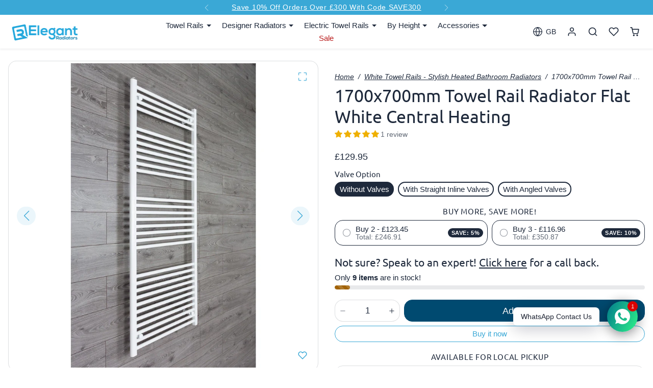

--- FILE ---
content_type: text/html; charset=utf-8
request_url: https://elegant-radiators.co.uk/products/1700-mm-high-x-700-mm-wide-heated-towel-rail-radiator-white
body_size: 58805
content:
<!doctype html>
<html 
  lang="en"
  class=""
  data-theme-editor="false">
<head>  
  <meta charset="utf-8">
  <meta name="viewport" content="width=device-width,initial-scale=1,viewport-fit=cover,user-scalable=0">
  <meta name="theme-color" content="#3aa8d6">
 
  <link rel="canonical" href="https://elegant-radiators.co.uk/products/1700-mm-high-x-700-mm-wide-heated-towel-rail-radiator-white">
  <link rel="preconnect" href="https://cdn.shopify.com" crossorigin>
  <link rel="preconnect" href="https://fonts.shopifycdn.com" crossorigin><link rel="icon" type="image/png" sizes="16x16" href="//elegant-radiators.co.uk/cdn/shop/files/favicon.png?crop=center&height=16&v=1648536075&width=16">
    <link rel="icon" type="image/png" sizes="32x32" href="//elegant-radiators.co.uk/cdn/shop/files/favicon.png?crop=center&height=32&v=1648536075&width=32">
    <link rel="apple-touch-icon" sizes="180x180" href="//elegant-radiators.co.uk/cdn/shop/files/favicon.png?crop=center&height=180&v=1648536075&width=180"><title>
    1700x700mm Towel Rail Radiator Flat White Central Heating
</title>

  
    <meta name="description" content="1700x700mm White heated towel rail. Free UK delivery. Buy online at Elegant Radiators.">
  

  

<meta property="og:site_name" content="Elegant Radiators">
<meta property="og:url" content="https://elegant-radiators.co.uk/products/1700-mm-high-x-700-mm-wide-heated-towel-rail-radiator-white">
<meta property="og:title" content="1700x700mm Towel Rail Radiator Flat White Central Heating">
<meta property="og:type" content="product">
<meta property="og:description" content="1700x700mm White heated towel rail. Free UK delivery. Buy online at Elegant Radiators."><meta property="og:image" content="http://elegant-radiators.co.uk/cdn/shop/files/1700-x-700-heated-towel-rail-radiator-flat-white-central-heating-41871529443645.jpg?v=1743672010">
  <meta property="og:image:secure_url" content="https://elegant-radiators.co.uk/cdn/shop/files/1700-x-700-heated-towel-rail-radiator-flat-white-central-heating-41871529443645.jpg?v=1743672010">
  <meta property="og:image:width" content="1500">
  <meta property="og:image:height" content="1500"><meta property="og:price:amount" content="129.95">
  <meta property="og:price:currency" content="GBP"><meta name="twitter:site" content="@https://twitter.com/eradiators"><meta name="twitter:card" content="summary_large_image">
<meta name="twitter:title" content="1700x700mm Towel Rail Radiator Flat White Central Heating">
<meta name="twitter:description" content="1700x700mm White heated towel rail. Free UK delivery. Buy online at Elegant Radiators.">

  <script>window.performance && window.performance.mark && window.performance.mark('shopify.content_for_header.start');</script><meta name="google-site-verification" content="8823XMog5c2FKIvy-2N8dFjJ5h7oth2z-uSjqXDuc3U">
<meta name="facebook-domain-verification" content="cz1na2pg6311dr974l967stgbv8u4f">
<meta id="shopify-digital-wallet" name="shopify-digital-wallet" content="/7571895/digital_wallets/dialog">
<meta name="shopify-checkout-api-token" content="cc62f47bf4e1481a77833b23b485eee8">
<meta id="in-context-paypal-metadata" data-shop-id="7571895" data-venmo-supported="false" data-environment="production" data-locale="en_US" data-paypal-v4="true" data-currency="GBP">
<link rel="alternate" type="application/json+oembed" href="https://elegant-radiators.co.uk/products/1700-mm-high-x-700-mm-wide-heated-towel-rail-radiator-white.oembed">
<script async="async" src="/checkouts/internal/preloads.js?locale=en-GB"></script>
<link rel="preconnect" href="https://shop.app" crossorigin="anonymous">
<script async="async" src="https://shop.app/checkouts/internal/preloads.js?locale=en-GB&shop_id=7571895" crossorigin="anonymous"></script>
<script id="apple-pay-shop-capabilities" type="application/json">{"shopId":7571895,"countryCode":"GB","currencyCode":"GBP","merchantCapabilities":["supports3DS"],"merchantId":"gid:\/\/shopify\/Shop\/7571895","merchantName":"Elegant Radiators","requiredBillingContactFields":["postalAddress","email","phone"],"requiredShippingContactFields":["postalAddress","email","phone"],"shippingType":"shipping","supportedNetworks":["visa","maestro","masterCard","amex"],"total":{"type":"pending","label":"Elegant Radiators","amount":"1.00"},"shopifyPaymentsEnabled":true,"supportsSubscriptions":true}</script>
<script id="shopify-features" type="application/json">{"accessToken":"cc62f47bf4e1481a77833b23b485eee8","betas":["rich-media-storefront-analytics"],"domain":"elegant-radiators.co.uk","predictiveSearch":true,"shopId":7571895,"locale":"en"}</script>
<script>var Shopify = Shopify || {};
Shopify.shop = "elegant-radiators.myshopify.com";
Shopify.locale = "en";
Shopify.currency = {"active":"GBP","rate":"1.0"};
Shopify.country = "GB";
Shopify.theme = {"name":"v2.1 - 22Jan2026 - UCP Schema","id":183994384765,"schema_name":"ks_custom_2025","schema_version":"1.0.0","theme_store_id":null,"role":"main"};
Shopify.theme.handle = "null";
Shopify.theme.style = {"id":null,"handle":null};
Shopify.cdnHost = "elegant-radiators.co.uk/cdn";
Shopify.routes = Shopify.routes || {};
Shopify.routes.root = "/";</script>
<script type="module">!function(o){(o.Shopify=o.Shopify||{}).modules=!0}(window);</script>
<script>!function(o){function n(){var o=[];function n(){o.push(Array.prototype.slice.apply(arguments))}return n.q=o,n}var t=o.Shopify=o.Shopify||{};t.loadFeatures=n(),t.autoloadFeatures=n()}(window);</script>
<script>
  window.ShopifyPay = window.ShopifyPay || {};
  window.ShopifyPay.apiHost = "shop.app\/pay";
  window.ShopifyPay.redirectState = null;
</script>
<script id="shop-js-analytics" type="application/json">{"pageType":"product"}</script>
<script defer="defer" async type="module" src="//elegant-radiators.co.uk/cdn/shopifycloud/shop-js/modules/v2/client.init-shop-cart-sync_BN7fPSNr.en.esm.js"></script>
<script defer="defer" async type="module" src="//elegant-radiators.co.uk/cdn/shopifycloud/shop-js/modules/v2/chunk.common_Cbph3Kss.esm.js"></script>
<script defer="defer" async type="module" src="//elegant-radiators.co.uk/cdn/shopifycloud/shop-js/modules/v2/chunk.modal_DKumMAJ1.esm.js"></script>
<script type="module">
  await import("//elegant-radiators.co.uk/cdn/shopifycloud/shop-js/modules/v2/client.init-shop-cart-sync_BN7fPSNr.en.esm.js");
await import("//elegant-radiators.co.uk/cdn/shopifycloud/shop-js/modules/v2/chunk.common_Cbph3Kss.esm.js");
await import("//elegant-radiators.co.uk/cdn/shopifycloud/shop-js/modules/v2/chunk.modal_DKumMAJ1.esm.js");

  window.Shopify.SignInWithShop?.initShopCartSync?.({"fedCMEnabled":true,"windoidEnabled":true});

</script>
<script defer="defer" async type="module" src="//elegant-radiators.co.uk/cdn/shopifycloud/shop-js/modules/v2/client.payment-terms_BxzfvcZJ.en.esm.js"></script>
<script defer="defer" async type="module" src="//elegant-radiators.co.uk/cdn/shopifycloud/shop-js/modules/v2/chunk.common_Cbph3Kss.esm.js"></script>
<script defer="defer" async type="module" src="//elegant-radiators.co.uk/cdn/shopifycloud/shop-js/modules/v2/chunk.modal_DKumMAJ1.esm.js"></script>
<script type="module">
  await import("//elegant-radiators.co.uk/cdn/shopifycloud/shop-js/modules/v2/client.payment-terms_BxzfvcZJ.en.esm.js");
await import("//elegant-radiators.co.uk/cdn/shopifycloud/shop-js/modules/v2/chunk.common_Cbph3Kss.esm.js");
await import("//elegant-radiators.co.uk/cdn/shopifycloud/shop-js/modules/v2/chunk.modal_DKumMAJ1.esm.js");

  
</script>
<script>
  window.Shopify = window.Shopify || {};
  if (!window.Shopify.featureAssets) window.Shopify.featureAssets = {};
  window.Shopify.featureAssets['shop-js'] = {"shop-cart-sync":["modules/v2/client.shop-cart-sync_CJVUk8Jm.en.esm.js","modules/v2/chunk.common_Cbph3Kss.esm.js","modules/v2/chunk.modal_DKumMAJ1.esm.js"],"init-fed-cm":["modules/v2/client.init-fed-cm_7Fvt41F4.en.esm.js","modules/v2/chunk.common_Cbph3Kss.esm.js","modules/v2/chunk.modal_DKumMAJ1.esm.js"],"init-shop-email-lookup-coordinator":["modules/v2/client.init-shop-email-lookup-coordinator_Cc088_bR.en.esm.js","modules/v2/chunk.common_Cbph3Kss.esm.js","modules/v2/chunk.modal_DKumMAJ1.esm.js"],"init-windoid":["modules/v2/client.init-windoid_hPopwJRj.en.esm.js","modules/v2/chunk.common_Cbph3Kss.esm.js","modules/v2/chunk.modal_DKumMAJ1.esm.js"],"shop-button":["modules/v2/client.shop-button_B0jaPSNF.en.esm.js","modules/v2/chunk.common_Cbph3Kss.esm.js","modules/v2/chunk.modal_DKumMAJ1.esm.js"],"shop-cash-offers":["modules/v2/client.shop-cash-offers_DPIskqss.en.esm.js","modules/v2/chunk.common_Cbph3Kss.esm.js","modules/v2/chunk.modal_DKumMAJ1.esm.js"],"shop-toast-manager":["modules/v2/client.shop-toast-manager_CK7RT69O.en.esm.js","modules/v2/chunk.common_Cbph3Kss.esm.js","modules/v2/chunk.modal_DKumMAJ1.esm.js"],"init-shop-cart-sync":["modules/v2/client.init-shop-cart-sync_BN7fPSNr.en.esm.js","modules/v2/chunk.common_Cbph3Kss.esm.js","modules/v2/chunk.modal_DKumMAJ1.esm.js"],"init-customer-accounts-sign-up":["modules/v2/client.init-customer-accounts-sign-up_CfPf4CXf.en.esm.js","modules/v2/client.shop-login-button_DeIztwXF.en.esm.js","modules/v2/chunk.common_Cbph3Kss.esm.js","modules/v2/chunk.modal_DKumMAJ1.esm.js"],"pay-button":["modules/v2/client.pay-button_CgIwFSYN.en.esm.js","modules/v2/chunk.common_Cbph3Kss.esm.js","modules/v2/chunk.modal_DKumMAJ1.esm.js"],"init-customer-accounts":["modules/v2/client.init-customer-accounts_DQ3x16JI.en.esm.js","modules/v2/client.shop-login-button_DeIztwXF.en.esm.js","modules/v2/chunk.common_Cbph3Kss.esm.js","modules/v2/chunk.modal_DKumMAJ1.esm.js"],"avatar":["modules/v2/client.avatar_BTnouDA3.en.esm.js"],"init-shop-for-new-customer-accounts":["modules/v2/client.init-shop-for-new-customer-accounts_CsZy_esa.en.esm.js","modules/v2/client.shop-login-button_DeIztwXF.en.esm.js","modules/v2/chunk.common_Cbph3Kss.esm.js","modules/v2/chunk.modal_DKumMAJ1.esm.js"],"shop-follow-button":["modules/v2/client.shop-follow-button_BRMJjgGd.en.esm.js","modules/v2/chunk.common_Cbph3Kss.esm.js","modules/v2/chunk.modal_DKumMAJ1.esm.js"],"checkout-modal":["modules/v2/client.checkout-modal_B9Drz_yf.en.esm.js","modules/v2/chunk.common_Cbph3Kss.esm.js","modules/v2/chunk.modal_DKumMAJ1.esm.js"],"shop-login-button":["modules/v2/client.shop-login-button_DeIztwXF.en.esm.js","modules/v2/chunk.common_Cbph3Kss.esm.js","modules/v2/chunk.modal_DKumMAJ1.esm.js"],"lead-capture":["modules/v2/client.lead-capture_DXYzFM3R.en.esm.js","modules/v2/chunk.common_Cbph3Kss.esm.js","modules/v2/chunk.modal_DKumMAJ1.esm.js"],"shop-login":["modules/v2/client.shop-login_CA5pJqmO.en.esm.js","modules/v2/chunk.common_Cbph3Kss.esm.js","modules/v2/chunk.modal_DKumMAJ1.esm.js"],"payment-terms":["modules/v2/client.payment-terms_BxzfvcZJ.en.esm.js","modules/v2/chunk.common_Cbph3Kss.esm.js","modules/v2/chunk.modal_DKumMAJ1.esm.js"]};
</script>
<script>(function() {
  var isLoaded = false;
  function asyncLoad() {
    if (isLoaded) return;
    isLoaded = true;
    var urls = ["https:\/\/swymv3free-01.azureedge.net\/code\/swym-shopify.js?shop=elegant-radiators.myshopify.com"];
    for (var i = 0; i < urls.length; i++) {
      var s = document.createElement('script');
      s.type = 'text/javascript';
      s.async = true;
      s.src = urls[i];
      var x = document.getElementsByTagName('script')[0];
      x.parentNode.insertBefore(s, x);
    }
  };
  if(window.attachEvent) {
    window.attachEvent('onload', asyncLoad);
  } else {
    window.addEventListener('load', asyncLoad, false);
  }
})();</script>
<script id="__st">var __st={"a":7571895,"offset":0,"reqid":"16109f25-03fa-429b-983e-9ed84735fea3-1770039691","pageurl":"elegant-radiators.co.uk\/products\/1700-mm-high-x-700-mm-wide-heated-towel-rail-radiator-white","u":"2b574ceb3a62","p":"product","rtyp":"product","rid":411742561};</script>
<script>window.ShopifyPaypalV4VisibilityTracking = true;</script>
<script id="captcha-bootstrap">!function(){'use strict';const t='contact',e='account',n='new_comment',o=[[t,t],['blogs',n],['comments',n],[t,'customer']],c=[[e,'customer_login'],[e,'guest_login'],[e,'recover_customer_password'],[e,'create_customer']],r=t=>t.map((([t,e])=>`form[action*='/${t}']:not([data-nocaptcha='true']) input[name='form_type'][value='${e}']`)).join(','),a=t=>()=>t?[...document.querySelectorAll(t)].map((t=>t.form)):[];function s(){const t=[...o],e=r(t);return a(e)}const i='password',u='form_key',d=['recaptcha-v3-token','g-recaptcha-response','h-captcha-response',i],f=()=>{try{return window.sessionStorage}catch{return}},m='__shopify_v',_=t=>t.elements[u];function p(t,e,n=!1){try{const o=window.sessionStorage,c=JSON.parse(o.getItem(e)),{data:r}=function(t){const{data:e,action:n}=t;return t[m]||n?{data:e,action:n}:{data:t,action:n}}(c);for(const[e,n]of Object.entries(r))t.elements[e]&&(t.elements[e].value=n);n&&o.removeItem(e)}catch(o){console.error('form repopulation failed',{error:o})}}const l='form_type',E='cptcha';function T(t){t.dataset[E]=!0}const w=window,h=w.document,L='Shopify',v='ce_forms',y='captcha';let A=!1;((t,e)=>{const n=(g='f06e6c50-85a8-45c8-87d0-21a2b65856fe',I='https://cdn.shopify.com/shopifycloud/storefront-forms-hcaptcha/ce_storefront_forms_captcha_hcaptcha.v1.5.2.iife.js',D={infoText:'Protected by hCaptcha',privacyText:'Privacy',termsText:'Terms'},(t,e,n)=>{const o=w[L][v],c=o.bindForm;if(c)return c(t,g,e,D).then(n);var r;o.q.push([[t,g,e,D],n]),r=I,A||(h.body.append(Object.assign(h.createElement('script'),{id:'captcha-provider',async:!0,src:r})),A=!0)});var g,I,D;w[L]=w[L]||{},w[L][v]=w[L][v]||{},w[L][v].q=[],w[L][y]=w[L][y]||{},w[L][y].protect=function(t,e){n(t,void 0,e),T(t)},Object.freeze(w[L][y]),function(t,e,n,w,h,L){const[v,y,A,g]=function(t,e,n){const i=e?o:[],u=t?c:[],d=[...i,...u],f=r(d),m=r(i),_=r(d.filter((([t,e])=>n.includes(e))));return[a(f),a(m),a(_),s()]}(w,h,L),I=t=>{const e=t.target;return e instanceof HTMLFormElement?e:e&&e.form},D=t=>v().includes(t);t.addEventListener('submit',(t=>{const e=I(t);if(!e)return;const n=D(e)&&!e.dataset.hcaptchaBound&&!e.dataset.recaptchaBound,o=_(e),c=g().includes(e)&&(!o||!o.value);(n||c)&&t.preventDefault(),c&&!n&&(function(t){try{if(!f())return;!function(t){const e=f();if(!e)return;const n=_(t);if(!n)return;const o=n.value;o&&e.removeItem(o)}(t);const e=Array.from(Array(32),(()=>Math.random().toString(36)[2])).join('');!function(t,e){_(t)||t.append(Object.assign(document.createElement('input'),{type:'hidden',name:u})),t.elements[u].value=e}(t,e),function(t,e){const n=f();if(!n)return;const o=[...t.querySelectorAll(`input[type='${i}']`)].map((({name:t})=>t)),c=[...d,...o],r={};for(const[a,s]of new FormData(t).entries())c.includes(a)||(r[a]=s);n.setItem(e,JSON.stringify({[m]:1,action:t.action,data:r}))}(t,e)}catch(e){console.error('failed to persist form',e)}}(e),e.submit())}));const S=(t,e)=>{t&&!t.dataset[E]&&(n(t,e.some((e=>e===t))),T(t))};for(const o of['focusin','change'])t.addEventListener(o,(t=>{const e=I(t);D(e)&&S(e,y())}));const B=e.get('form_key'),M=e.get(l),P=B&&M;t.addEventListener('DOMContentLoaded',(()=>{const t=y();if(P)for(const e of t)e.elements[l].value===M&&p(e,B);[...new Set([...A(),...v().filter((t=>'true'===t.dataset.shopifyCaptcha))])].forEach((e=>S(e,t)))}))}(h,new URLSearchParams(w.location.search),n,t,e,['guest_login'])})(!0,!0)}();</script>
<script integrity="sha256-4kQ18oKyAcykRKYeNunJcIwy7WH5gtpwJnB7kiuLZ1E=" data-source-attribution="shopify.loadfeatures" defer="defer" src="//elegant-radiators.co.uk/cdn/shopifycloud/storefront/assets/storefront/load_feature-a0a9edcb.js" crossorigin="anonymous"></script>
<script crossorigin="anonymous" defer="defer" src="//elegant-radiators.co.uk/cdn/shopifycloud/storefront/assets/shopify_pay/storefront-65b4c6d7.js?v=20250812"></script>
<script data-source-attribution="shopify.dynamic_checkout.dynamic.init">var Shopify=Shopify||{};Shopify.PaymentButton=Shopify.PaymentButton||{isStorefrontPortableWallets:!0,init:function(){window.Shopify.PaymentButton.init=function(){};var t=document.createElement("script");t.src="https://elegant-radiators.co.uk/cdn/shopifycloud/portable-wallets/latest/portable-wallets.en.js",t.type="module",document.head.appendChild(t)}};
</script>
<script data-source-attribution="shopify.dynamic_checkout.buyer_consent">
  function portableWalletsHideBuyerConsent(e){var t=document.getElementById("shopify-buyer-consent"),n=document.getElementById("shopify-subscription-policy-button");t&&n&&(t.classList.add("hidden"),t.setAttribute("aria-hidden","true"),n.removeEventListener("click",e))}function portableWalletsShowBuyerConsent(e){var t=document.getElementById("shopify-buyer-consent"),n=document.getElementById("shopify-subscription-policy-button");t&&n&&(t.classList.remove("hidden"),t.removeAttribute("aria-hidden"),n.addEventListener("click",e))}window.Shopify?.PaymentButton&&(window.Shopify.PaymentButton.hideBuyerConsent=portableWalletsHideBuyerConsent,window.Shopify.PaymentButton.showBuyerConsent=portableWalletsShowBuyerConsent);
</script>
<script data-source-attribution="shopify.dynamic_checkout.cart.bootstrap">document.addEventListener("DOMContentLoaded",(function(){function t(){return document.querySelector("shopify-accelerated-checkout-cart, shopify-accelerated-checkout")}if(t())Shopify.PaymentButton.init();else{new MutationObserver((function(e,n){t()&&(Shopify.PaymentButton.init(),n.disconnect())})).observe(document.body,{childList:!0,subtree:!0})}}));
</script>
<script id='scb4127' type='text/javascript' async='' src='https://elegant-radiators.co.uk/cdn/shopifycloud/privacy-banner/storefront-banner.js'></script><link id="shopify-accelerated-checkout-styles" rel="stylesheet" media="screen" href="https://elegant-radiators.co.uk/cdn/shopifycloud/portable-wallets/latest/accelerated-checkout-backwards-compat.css" crossorigin="anonymous">
<style id="shopify-accelerated-checkout-cart">
        #shopify-buyer-consent {
  margin-top: 1em;
  display: inline-block;
  width: 100%;
}

#shopify-buyer-consent.hidden {
  display: none;
}

#shopify-subscription-policy-button {
  background: none;
  border: none;
  padding: 0;
  text-decoration: underline;
  font-size: inherit;
  cursor: pointer;
}

#shopify-subscription-policy-button::before {
  box-shadow: none;
}

      </style>

<script>window.performance && window.performance.mark && window.performance.mark('shopify.content_for_header.end');</script>

  
<script>
  Shopify.moneyFormat = '£{{amount}}'
  Shopify.routes = Shopify.routes || {}
  Shopify.routes.root_url = '/'
  Shopify.routes.cart_add_url = '/cart/add'
  Shopify.routes.cart_change_url = '/cart/change'
  Shopify.routes.cart_update_url = '/cart/update'
  Shopify.routes.cart_url = '/cart'
  Shopify.routes.predictive_search_url = '/search/suggest'
  theme = {
    locales: {
      accessibility: {
        remove: 'Remove',
      },
      times: {
        ago: 'ago',
        moments: 'moments',
        s: 's',
        second: 'second',
        seconds: 'seconds',
        m: 'm',
        minute: 'minute',
        minutes: 'minutes',
        h: 'h',
        hour: 'hour',
        hours: 'hours',
        d: 'd',
        day: 'day',
        days: 'days',
        expired: 'Offer has expired!'
      },
      product: {
        add_to_cart: 'Add to cart',
        buy_it_now: 'Buy it now',
        save: 'Save',
        sold_out: 'Sold out',
        unavilable: 'Unavilable',
        quantity: 'Quantity',
        unavailable: 'Unavailable',
        product_options: 'Product options',
        choose_options: 'Choose options',
        select_variant: 'Select variant',
        quick_view: 'Quick view',
        regular_price:'Regular price',
        sale_price: 'Sale price',
        view_full_details: 'View full details',
      },
      wishlist: {
        add: 'Add to wishlist',
        remove: 'Remove from wishlist',
      }
    }
  }
</script>

 
<link href="//elegant-radiators.co.uk/cdn/shop/t/75/assets/vendor-bootstrap.min.css?v=45869781320415895601769078831" rel="stylesheet">
<script src="//elegant-radiators.co.uk/cdn/shop/t/75/assets/vendor-bootstrap.bundle.min.js?v=20302992872060018881769078831" defer></script>
<link href="//elegant-radiators.co.uk/cdn/shop/t/75/assets/vendor-swiper.bundle.min.css?v=4218531952913595491769078831" rel="stylesheet">
<script src="//elegant-radiators.co.uk/cdn/shop/t/75/assets/vendor-swiper.bundle.min.js?v=146640479871518466531769078831" defer></script>
<link href="//elegant-radiators.co.uk/cdn/shop/t/75/assets/vendor-animate.min.css?v=117445339244174673761769078831" rel="stylesheet">


<link href="//elegant-radiators.co.uk/cdn/shop/t/75/assets/variables.css?v=34233120661787361281769078831" rel="stylesheet">
<link href="//elegant-radiators.co.uk/cdn/shop/t/75/assets/vendor.css?v=155882914881656187731769078831" rel="stylesheet">
<link href="//elegant-radiators.co.uk/cdn/shop/t/75/assets/base.css?v=89569094265620055111769078831" rel="stylesheet">
<link href="//elegant-radiators.co.uk/cdn/shop/t/75/assets/sections.css?v=129586163814811084821769078831" rel="stylesheet">
<link href="//elegant-radiators.co.uk/cdn/shop/t/75/assets/cart.css?v=118346963862691660841769078831" rel="stylesheet">
<link href="//elegant-radiators.co.uk/cdn/shop/t/75/assets/collection.css?v=124734091189263766141769078831" rel="stylesheet">
<link href="//elegant-radiators.co.uk/cdn/shop/t/75/assets/product.css?v=183991665683963794211769078831" rel="stylesheet">


<script src="//elegant-radiators.co.uk/cdn/shop/t/75/assets/base.js?v=35952645576556348181769078831" defer></script>
<script src="//elegant-radiators.co.uk/cdn/shop/t/75/assets/sections.js?v=82453608489119843511769078831" defer></script>
<script src="//elegant-radiators.co.uk/cdn/shop/t/75/assets/cart.js?v=135364896317112189231769078831" defer></script>
<script src="//elegant-radiators.co.uk/cdn/shop/t/75/assets/collection.js?v=92378359129188814211769078831" defer></script>
<script src="//elegant-radiators.co.uk/cdn/shop/t/75/assets/product.js?v=89165547816358125561769078831" defer></script>
<script src="//elegant-radiators.co.uk/cdn/shop/t/75/assets/search.js?v=148251977168269775421769078831" defer></script>


  <script src="//elegant-radiators.co.uk/cdn/shop/t/75/assets/wishlist.js?v=45624563254634031571769078831" defer></script>



<link href="//elegant-radiators.co.uk/cdn/shop/t/75/assets/custom.css?v=24555580462094777251769078831" rel="stylesheet">
<script src="//elegant-radiators.co.uk/cdn/shop/t/75/assets/custom.js?v=42102163064738874881769078831" defer></script>
<!-- BEGIN app block: shopify://apps/rt-social-chat-live-chat/blocks/app-embed/9baee9b7-6929-47af-9935-05bcdc376396 --><script>
  window.roarJs = window.roarJs || {};
  roarJs.WhatsAppConfig = {
    metafields: {
      shop: "elegant-radiators.myshopify.com",
      settings: {"enabled":"1","block_order":["1492096252560","1627985507474"],"blocks":{"1492096252560":{"disabled":"0","type":"whatsapp","number":"447720677822","whatsapp_web":"1","name":"Ibrahim K","label":"Sales \u0026 Support","avatar":"1","avatar_url":"https:\/\/www.gravatar.com\/avatar","online":"1","timezone":"America\/New_York","sunday":{"enabled":"1","range":"480,1050"},"monday":{"enabled":"1","range":"480,1050"},"tuesday":{"enabled":"1","range":"480,1050"},"wednesday":{"enabled":"1","range":"480,1050"},"thursday":{"enabled":"1","range":"480,1050"},"friday":{"enabled":"1","range":"480,1050"},"saturday":{"enabled":"1","range":"480,1050"},"offline":"I will be back soon","chat":{"enabled":"1","greeting":"Hello! I'm Ibrahim from the support team."},"message":"","page_url":"1"},"1627985507474":{"disabled":"1","type":"whatsapp","number":"447852119933","whatsapp_web":"0","name":"Naim Mehmed","label":"Sales \u0026 Support","avatar":"0","avatar_url":"https:\/\/www.gravatar.com\/avatar","online":"1","timezone":"America\/New_York","sunday":{"enabled":"1","range":"480,1050"},"monday":{"enabled":"1","range":"480,1050"},"tuesday":{"enabled":"1","range":"480,1050"},"wednesday":{"enabled":"1","range":"480,1050"},"thursday":{"enabled":"1","range":"480,1050"},"friday":{"enabled":"1","range":"480,1050"},"saturday":{"enabled":"1","range":"480,1050"},"offline":"I will be back soon","chat":{"enabled":"1","greeting":"Hello! I'm Naim from the support team."},"message":"","page_url":"1"}},"param":{"newtab":"0","offline_disabled":"0","offline_message":"1","greeting":{"enabled":"0","message":"Hi there! How can we help you? Tap here to start chat with us.","delay":"5"},"pending":{"enabled":"1","number":"1","color":"#ffffff","background":"#dd0000"},"position":{"value":"right","bottom":"70","left":"20","right":"30"},"cta_type":"all"},"mobile":{"enabled":"1","position":{"value":"right","bottom":"20","left":"20","right":"20"}},"style":{"gradient":"preset","pattern":"0","custom":{"color":"#ffffff","background":"#2db67c"},"icon":"5","rounded":"1"},"share":{"block_order":["facebook","twitter","whatsapp"],"blocks":{"facebook":{"type":"facebook","label":"Share on Facebook"},"twitter":{"type":"twitter","label":"Share on Twitter"},"whatsapp":{"type":"whatsapp","label":"Share on Whatsapp"}},"param":{"enabled":"0","position":"left"},"mobile":{"enabled":"1","position":"inherit"},"style":{"color":"#000000","background":"#ffffff"},"texts":{"button":"Share","message":"Check this out, it's so cool!"}},"charge":false,"onetime":false,"track_url":"https:\/\/haloroar.com\/app\/whatsapp\/tracking","texts":{"title":"Hi there 👋","description":"Welcome to Elegant Radiators Chat and Share. Ask us anything 🎉","note":"We typically reply within a few minutes","button":"WhatsApp Contact Us","placeholder":"Send a message…","emoji_search":"Search emoji…","emoji_frequently":"Frequently used","emoji_people":"People","emoji_nature":"Nature","emoji_objects":"Objects","emoji_places":"Places","emoji_symbols":"Symbols","emoji_not_found":"No emoji could be found"},"only1":"true"},
      moneyFormat: "£{{amount}}"
    }
  }
</script>

<script src="https://cdn.shopify.com/extensions/019a1460-f72e-7cbc-becc-90116917fae9/rt-whats-app-chat-live-chat-2/assets/whatsapp.js" defer></script>


<!-- END app block --><!-- BEGIN app block: shopify://apps/judge-me-reviews/blocks/judgeme_core/61ccd3b1-a9f2-4160-9fe9-4fec8413e5d8 --><!-- Start of Judge.me Core -->






<link rel="dns-prefetch" href="https://cdnwidget.judge.me">
<link rel="dns-prefetch" href="https://cdn.judge.me">
<link rel="dns-prefetch" href="https://cdn1.judge.me">
<link rel="dns-prefetch" href="https://api.judge.me">

<script data-cfasync='false' class='jdgm-settings-script'>window.jdgmSettings={"pagination":5,"disable_web_reviews":false,"badge_no_review_text":"No reviews","badge_n_reviews_text":"{{ n }} review/reviews","badge_star_color":"#EFB000","hide_badge_preview_if_no_reviews":true,"badge_hide_text":false,"enforce_center_preview_badge":false,"widget_title":"Customer Reviews","widget_open_form_text":"Write a review","widget_close_form_text":"Cancel review","widget_refresh_page_text":"Refresh page","widget_summary_text":"Based on {{ number_of_reviews }} review/reviews","widget_no_review_text":"Be the first to write a review","widget_name_field_text":"Display name","widget_verified_name_field_text":"Verified Name (public)","widget_name_placeholder_text":"Display name","widget_required_field_error_text":"This field is required.","widget_email_field_text":"Email address","widget_verified_email_field_text":"Verified Email (private, can not be edited)","widget_email_placeholder_text":"Your email address","widget_email_field_error_text":"Please enter a valid email address.","widget_rating_field_text":"Rating","widget_review_title_field_text":"Review Title","widget_review_title_placeholder_text":"Give your review a title","widget_review_body_field_text":"Review content","widget_review_body_placeholder_text":"Start writing here...","widget_pictures_field_text":"Picture/Video (optional)","widget_submit_review_text":"Submit Review","widget_submit_verified_review_text":"Submit Verified Review","widget_submit_success_msg_with_auto_publish":"Thank you! Please refresh the page in a few moments to see your review. You can remove or edit your review by logging into \u003ca href='https://judge.me/login' target='_blank' rel='nofollow noopener'\u003eJudge.me\u003c/a\u003e","widget_submit_success_msg_no_auto_publish":"Thank you! Your review will be published as soon as it is approved by the shop admin. You can remove or edit your review by logging into \u003ca href='https://judge.me/login' target='_blank' rel='nofollow noopener'\u003eJudge.me\u003c/a\u003e","widget_show_default_reviews_out_of_total_text":"Showing {{ n_reviews_shown }} out of {{ n_reviews }} reviews.","widget_show_all_link_text":"Show all","widget_show_less_link_text":"Show less","widget_author_said_text":"{{ reviewer_name }} said:","widget_days_text":"{{ n }} days ago","widget_weeks_text":"{{ n }} week/weeks ago","widget_months_text":"{{ n }} month/months ago","widget_years_text":"{{ n }} year/years ago","widget_yesterday_text":"Yesterday","widget_today_text":"Today","widget_replied_text":"\u003e\u003e {{ shop_name }} replied:","widget_read_more_text":"Read more","widget_reviewer_name_as_initial":"","widget_rating_filter_color":"#fbcd0a","widget_rating_filter_see_all_text":"See all reviews","widget_sorting_most_recent_text":"Most Recent","widget_sorting_highest_rating_text":"Highest Rating","widget_sorting_lowest_rating_text":"Lowest Rating","widget_sorting_with_pictures_text":"Only Pictures","widget_sorting_most_helpful_text":"Most Helpful","widget_open_question_form_text":"Ask a question","widget_reviews_subtab_text":"Reviews","widget_questions_subtab_text":"Questions","widget_question_label_text":"Question","widget_answer_label_text":"Answer","widget_question_placeholder_text":"Write your question here","widget_submit_question_text":"Submit Question","widget_question_submit_success_text":"Thank you for your question! We will notify you once it gets answered.","widget_star_color":"#EFB000","verified_badge_text":"Verified","verified_badge_bg_color":"","verified_badge_text_color":"","verified_badge_placement":"left-of-reviewer-name","widget_review_max_height":"","widget_hide_border":false,"widget_social_share":false,"widget_thumb":false,"widget_review_location_show":false,"widget_location_format":"","all_reviews_include_out_of_store_products":true,"all_reviews_out_of_store_text":"(out of store)","all_reviews_pagination":100,"all_reviews_product_name_prefix_text":"about","enable_review_pictures":true,"enable_question_anwser":false,"widget_theme":"default","review_date_format":"dd/mm/yyyy","default_sort_method":"most-recent","widget_product_reviews_subtab_text":"Product Reviews","widget_shop_reviews_subtab_text":"Shop Reviews","widget_other_products_reviews_text":"Reviews for other products","widget_store_reviews_subtab_text":"Store reviews","widget_no_store_reviews_text":"This store hasn't received any reviews yet","widget_web_restriction_product_reviews_text":"This product hasn't received any reviews yet","widget_no_items_text":"No items found","widget_show_more_text":"Show more","widget_write_a_store_review_text":"Write a Store Review","widget_other_languages_heading":"Reviews in Other Languages","widget_translate_review_text":"Translate review to {{ language }}","widget_translating_review_text":"Translating...","widget_show_original_translation_text":"Show original ({{ language }})","widget_translate_review_failed_text":"Review couldn't be translated.","widget_translate_review_retry_text":"Retry","widget_translate_review_try_again_later_text":"Try again later","show_product_url_for_grouped_product":false,"widget_sorting_pictures_first_text":"Pictures First","show_pictures_on_all_rev_page_mobile":false,"show_pictures_on_all_rev_page_desktop":false,"floating_tab_hide_mobile_install_preference":false,"floating_tab_button_name":"★ Reviews","floating_tab_title":"Let customers speak for us","floating_tab_button_color":"","floating_tab_button_background_color":"","floating_tab_url":"","floating_tab_url_enabled":false,"floating_tab_tab_style":"text","all_reviews_text_badge_text":"Customers rate us {{ shop.metafields.judgeme.all_reviews_rating | round: 1 }}/5 based on {{ shop.metafields.judgeme.all_reviews_count }} reviews.","all_reviews_text_badge_text_branded_style":"{{ shop.metafields.judgeme.all_reviews_rating | round: 1 }} out of 5 stars based on {{ shop.metafields.judgeme.all_reviews_count }} reviews","is_all_reviews_text_badge_a_link":false,"show_stars_for_all_reviews_text_badge":false,"all_reviews_text_badge_url":"","all_reviews_text_style":"branded","all_reviews_text_color_style":"judgeme_brand_color","all_reviews_text_color":"#108474","all_reviews_text_show_jm_brand":true,"featured_carousel_show_header":true,"featured_carousel_title":"Let customers speak for us","testimonials_carousel_title":"Customers are saying","videos_carousel_title":"Real customer stories","cards_carousel_title":"Customers are saying","featured_carousel_count_text":"from {{ n }} reviews","featured_carousel_add_link_to_all_reviews_page":false,"featured_carousel_url":"","featured_carousel_show_images":true,"featured_carousel_autoslide_interval":5,"featured_carousel_arrows_on_the_sides":false,"featured_carousel_height":250,"featured_carousel_width":80,"featured_carousel_image_size":0,"featured_carousel_image_height":250,"featured_carousel_arrow_color":"#eeeeee","verified_count_badge_style":"branded","verified_count_badge_orientation":"horizontal","verified_count_badge_color_style":"judgeme_brand_color","verified_count_badge_color":"#108474","is_verified_count_badge_a_link":false,"verified_count_badge_url":"","verified_count_badge_show_jm_brand":true,"widget_rating_preset_default":5,"widget_first_sub_tab":"product-reviews","widget_show_histogram":true,"widget_histogram_use_custom_color":false,"widget_pagination_use_custom_color":false,"widget_star_use_custom_color":false,"widget_verified_badge_use_custom_color":false,"widget_write_review_use_custom_color":false,"picture_reminder_submit_button":"Upload Pictures","enable_review_videos":true,"mute_video_by_default":false,"widget_sorting_videos_first_text":"Videos First","widget_review_pending_text":"Pending","featured_carousel_items_for_large_screen":3,"social_share_options_order":"Facebook,Twitter","remove_microdata_snippet":true,"disable_json_ld":false,"enable_json_ld_products":false,"preview_badge_show_question_text":false,"preview_badge_no_question_text":"No questions","preview_badge_n_question_text":"{{ number_of_questions }} question/questions","qa_badge_show_icon":false,"qa_badge_position":"same-row","remove_judgeme_branding":true,"widget_add_search_bar":false,"widget_search_bar_placeholder":"Search","widget_sorting_verified_only_text":"Verified only","featured_carousel_theme":"default","featured_carousel_show_rating":true,"featured_carousel_show_title":true,"featured_carousel_show_body":true,"featured_carousel_show_date":false,"featured_carousel_show_reviewer":true,"featured_carousel_show_product":false,"featured_carousel_header_background_color":"#108474","featured_carousel_header_text_color":"#ffffff","featured_carousel_name_product_separator":"reviewed","featured_carousel_full_star_background":"#108474","featured_carousel_empty_star_background":"#dadada","featured_carousel_vertical_theme_background":"#f9fafb","featured_carousel_verified_badge_enable":true,"featured_carousel_verified_badge_color":"#108474","featured_carousel_border_style":"round","featured_carousel_review_line_length_limit":3,"featured_carousel_more_reviews_button_text":"Read more reviews","featured_carousel_view_product_button_text":"View product","all_reviews_page_load_reviews_on":"scroll","all_reviews_page_load_more_text":"Load More Reviews","disable_fb_tab_reviews":false,"enable_ajax_cdn_cache":false,"widget_advanced_speed_features":5,"widget_public_name_text":"displayed publicly like","default_reviewer_name":"John Smith","default_reviewer_name_has_non_latin":true,"widget_reviewer_anonymous":"Anonymous","medals_widget_title":"Judge.me Review Medals","medals_widget_background_color":"#f9fafb","medals_widget_position":"footer_all_pages","medals_widget_border_color":"#f9fafb","medals_widget_verified_text_position":"left","medals_widget_use_monochromatic_version":false,"medals_widget_elements_color":"#108474","show_reviewer_avatar":true,"widget_invalid_yt_video_url_error_text":"Not a YouTube video URL","widget_max_length_field_error_text":"Please enter no more than {0} characters.","widget_show_country_flag":false,"widget_show_collected_via_shop_app":true,"widget_verified_by_shop_badge_style":"light","widget_verified_by_shop_text":"Verified by Shop","widget_show_photo_gallery":false,"widget_load_with_code_splitting":true,"widget_ugc_install_preference":false,"widget_ugc_title":"Made by us, Shared by you","widget_ugc_subtitle":"Tag us to see your picture featured in our page","widget_ugc_arrows_color":"#ffffff","widget_ugc_primary_button_text":"Buy Now","widget_ugc_primary_button_background_color":"#108474","widget_ugc_primary_button_text_color":"#ffffff","widget_ugc_primary_button_border_width":"0","widget_ugc_primary_button_border_style":"none","widget_ugc_primary_button_border_color":"#108474","widget_ugc_primary_button_border_radius":"25","widget_ugc_secondary_button_text":"Load More","widget_ugc_secondary_button_background_color":"#ffffff","widget_ugc_secondary_button_text_color":"#108474","widget_ugc_secondary_button_border_width":"2","widget_ugc_secondary_button_border_style":"solid","widget_ugc_secondary_button_border_color":"#108474","widget_ugc_secondary_button_border_radius":"25","widget_ugc_reviews_button_text":"View Reviews","widget_ugc_reviews_button_background_color":"#ffffff","widget_ugc_reviews_button_text_color":"#108474","widget_ugc_reviews_button_border_width":"2","widget_ugc_reviews_button_border_style":"solid","widget_ugc_reviews_button_border_color":"#108474","widget_ugc_reviews_button_border_radius":"25","widget_ugc_reviews_button_link_to":"judgeme-reviews-page","widget_ugc_show_post_date":true,"widget_ugc_max_width":"800","widget_rating_metafield_value_type":true,"widget_primary_color":"#3AA8D6","widget_enable_secondary_color":false,"widget_secondary_color":"#edf5f5","widget_summary_average_rating_text":"{{ average_rating }} out of 5","widget_media_grid_title":"Customer photos \u0026 videos","widget_media_grid_see_more_text":"See more","widget_round_style":false,"widget_show_product_medals":true,"widget_verified_by_judgeme_text":"Verified by Judge.me","widget_show_store_medals":true,"widget_verified_by_judgeme_text_in_store_medals":"Verified by Judge.me","widget_media_field_exceed_quantity_message":"Sorry, we can only accept {{ max_media }} for one review.","widget_media_field_exceed_limit_message":"{{ file_name }} is too large, please select a {{ media_type }} less than {{ size_limit }}MB.","widget_review_submitted_text":"Review Submitted!","widget_question_submitted_text":"Question Submitted!","widget_close_form_text_question":"Cancel","widget_write_your_answer_here_text":"Write your answer here","widget_enabled_branded_link":true,"widget_show_collected_by_judgeme":true,"widget_reviewer_name_color":"","widget_write_review_text_color":"","widget_write_review_bg_color":"","widget_collected_by_judgeme_text":"collected by Judge.me","widget_pagination_type":"standard","widget_load_more_text":"Load More","widget_load_more_color":"#108474","widget_full_review_text":"Full Review","widget_read_more_reviews_text":"Read More Reviews","widget_read_questions_text":"Read Questions","widget_questions_and_answers_text":"Questions \u0026 Answers","widget_verified_by_text":"Verified by","widget_verified_text":"Verified","widget_number_of_reviews_text":"{{ number_of_reviews }} reviews","widget_back_button_text":"Back","widget_next_button_text":"Next","widget_custom_forms_filter_button":"Filters","custom_forms_style":"horizontal","widget_show_review_information":false,"how_reviews_are_collected":"How reviews are collected?","widget_show_review_keywords":false,"widget_gdpr_statement":"How we use your data: We'll only contact you about the review you left, and only if necessary. By submitting your review, you agree to Judge.me's \u003ca href='https://judge.me/terms' target='_blank' rel='nofollow noopener'\u003eterms\u003c/a\u003e, \u003ca href='https://judge.me/privacy' target='_blank' rel='nofollow noopener'\u003eprivacy\u003c/a\u003e and \u003ca href='https://judge.me/content-policy' target='_blank' rel='nofollow noopener'\u003econtent\u003c/a\u003e policies.","widget_multilingual_sorting_enabled":false,"widget_translate_review_content_enabled":false,"widget_translate_review_content_method":"manual","popup_widget_review_selection":"automatically_with_pictures","popup_widget_round_border_style":true,"popup_widget_show_title":true,"popup_widget_show_body":true,"popup_widget_show_reviewer":false,"popup_widget_show_product":true,"popup_widget_show_pictures":true,"popup_widget_use_review_picture":true,"popup_widget_show_on_home_page":true,"popup_widget_show_on_product_page":true,"popup_widget_show_on_collection_page":true,"popup_widget_show_on_cart_page":true,"popup_widget_position":"bottom_left","popup_widget_first_review_delay":5,"popup_widget_duration":5,"popup_widget_interval":5,"popup_widget_review_count":5,"popup_widget_hide_on_mobile":true,"review_snippet_widget_round_border_style":true,"review_snippet_widget_card_color":"#FFFFFF","review_snippet_widget_slider_arrows_background_color":"#FFFFFF","review_snippet_widget_slider_arrows_color":"#000000","review_snippet_widget_star_color":"#108474","show_product_variant":false,"all_reviews_product_variant_label_text":"Variant: ","widget_show_verified_branding":false,"widget_ai_summary_title":"Customers say","widget_ai_summary_disclaimer":"AI-powered review summary based on recent customer reviews","widget_show_ai_summary":false,"widget_show_ai_summary_bg":false,"widget_show_review_title_input":true,"redirect_reviewers_invited_via_email":"external_form","request_store_review_after_product_review":true,"request_review_other_products_in_order":true,"review_form_color_scheme":"default","review_form_corner_style":"square","review_form_star_color":{},"review_form_text_color":"#333333","review_form_background_color":"#ffffff","review_form_field_background_color":"#fafafa","review_form_button_color":{},"review_form_button_text_color":"#ffffff","review_form_modal_overlay_color":"#000000","review_content_screen_title_text":"How would you rate this product?","review_content_introduction_text":"We would love it if you would share a bit about your experience.","store_review_form_title_text":"How would you rate this store?","store_review_form_introduction_text":"We would love it if you would share a bit about your experience.","show_review_guidance_text":true,"one_star_review_guidance_text":"Poor","five_star_review_guidance_text":"Great","customer_information_screen_title_text":"About you","customer_information_introduction_text":"Please tell us more about you.","custom_questions_screen_title_text":"Your experience in more detail","custom_questions_introduction_text":"Here are a few questions to help us understand more about your experience.","review_submitted_screen_title_text":"Thanks for your review!","review_submitted_screen_thank_you_text":"We are processing it and it will appear on the store soon.","review_submitted_screen_email_verification_text":"Please confirm your email by clicking the link we just sent you. This helps us keep reviews authentic.","review_submitted_request_store_review_text":"Would you like to share your experience of shopping with us?","review_submitted_review_other_products_text":"Would you like to review these products?","store_review_screen_title_text":"Would you like to share your experience of shopping with us?","store_review_introduction_text":"We value your feedback and use it to improve. Please share any thoughts or suggestions you have.","reviewer_media_screen_title_picture_text":"Share a picture","reviewer_media_introduction_picture_text":"Upload a photo to support your review.","reviewer_media_screen_title_video_text":"Share a video","reviewer_media_introduction_video_text":"Upload a video to support your review.","reviewer_media_screen_title_picture_or_video_text":"Share a picture or video","reviewer_media_introduction_picture_or_video_text":"Upload a photo or video to support your review.","reviewer_media_youtube_url_text":"Paste your Youtube URL here","advanced_settings_next_step_button_text":"Next","advanced_settings_close_review_button_text":"Close","modal_write_review_flow":false,"write_review_flow_required_text":"Required","write_review_flow_privacy_message_text":"We respect your privacy.","write_review_flow_anonymous_text":"Post review as anonymous","write_review_flow_visibility_text":"This won't be visible to other customers.","write_review_flow_multiple_selection_help_text":"Select as many as you like","write_review_flow_single_selection_help_text":"Select one option","write_review_flow_required_field_error_text":"This field is required","write_review_flow_invalid_email_error_text":"Please enter a valid email address","write_review_flow_max_length_error_text":"Max. {{ max_length }} characters.","write_review_flow_media_upload_text":"\u003cb\u003eClick to upload\u003c/b\u003e or drag and drop","write_review_flow_gdpr_statement":"We'll only contact you about your review if necessary. By submitting your review, you agree to our \u003ca href='https://judge.me/terms' target='_blank' rel='nofollow noopener'\u003eterms and conditions\u003c/a\u003e and \u003ca href='https://judge.me/privacy' target='_blank' rel='nofollow noopener'\u003eprivacy policy\u003c/a\u003e.","rating_only_reviews_enabled":false,"show_negative_reviews_help_screen":false,"new_review_flow_help_screen_rating_threshold":3,"negative_review_resolution_screen_title_text":"Tell us more","negative_review_resolution_text":"Your experience matters to us. If there were issues with your purchase, we're here to help. Feel free to reach out to us, we'd love the opportunity to make things right.","negative_review_resolution_button_text":"Contact us","negative_review_resolution_proceed_with_review_text":"Leave a review","negative_review_resolution_subject":"Issue with purchase from {{ shop_name }}.{{ order_name }}","preview_badge_collection_page_install_status":false,"widget_review_custom_css":"","preview_badge_custom_css":"","preview_badge_stars_count":"5-stars","featured_carousel_custom_css":"","floating_tab_custom_css":"","all_reviews_widget_custom_css":"","medals_widget_custom_css":"","verified_badge_custom_css":"","all_reviews_text_custom_css":"","transparency_badges_collected_via_store_invite":false,"transparency_badges_from_another_provider":false,"transparency_badges_collected_from_store_visitor":false,"transparency_badges_collected_by_verified_review_provider":false,"transparency_badges_earned_reward":false,"transparency_badges_collected_via_store_invite_text":"Review collected via store invitation","transparency_badges_from_another_provider_text":"Review collected from another provider","transparency_badges_collected_from_store_visitor_text":"Review collected from a store visitor","transparency_badges_written_in_google_text":"Review written in Google","transparency_badges_written_in_etsy_text":"Review written in Etsy","transparency_badges_written_in_shop_app_text":"Review written in Shop App","transparency_badges_earned_reward_text":"Review earned a reward for future purchase","product_review_widget_per_page":10,"widget_store_review_label_text":"Review about the store","checkout_comment_extension_title_on_product_page":"Customer Comments","checkout_comment_extension_num_latest_comment_show":5,"checkout_comment_extension_format":"name_and_timestamp","checkout_comment_customer_name":"last_initial","checkout_comment_comment_notification":true,"preview_badge_collection_page_install_preference":false,"preview_badge_home_page_install_preference":false,"preview_badge_product_page_install_preference":false,"review_widget_install_preference":"","review_carousel_install_preference":false,"floating_reviews_tab_install_preference":"none","verified_reviews_count_badge_install_preference":false,"all_reviews_text_install_preference":false,"review_widget_best_location":false,"judgeme_medals_install_preference":false,"review_widget_revamp_enabled":false,"review_widget_qna_enabled":false,"review_widget_header_theme":"minimal","review_widget_widget_title_enabled":true,"review_widget_header_text_size":"medium","review_widget_header_text_weight":"regular","review_widget_average_rating_style":"compact","review_widget_bar_chart_enabled":true,"review_widget_bar_chart_type":"numbers","review_widget_bar_chart_style":"standard","review_widget_expanded_media_gallery_enabled":false,"review_widget_reviews_section_theme":"standard","review_widget_image_style":"thumbnails","review_widget_review_image_ratio":"square","review_widget_stars_size":"medium","review_widget_verified_badge":"standard_text","review_widget_review_title_text_size":"medium","review_widget_review_text_size":"medium","review_widget_review_text_length":"medium","review_widget_number_of_columns_desktop":3,"review_widget_carousel_transition_speed":5,"review_widget_custom_questions_answers_display":"always","review_widget_button_text_color":"#FFFFFF","review_widget_text_color":"#000000","review_widget_lighter_text_color":"#7B7B7B","review_widget_corner_styling":"soft","review_widget_review_word_singular":"review","review_widget_review_word_plural":"reviews","review_widget_voting_label":"Helpful?","review_widget_shop_reply_label":"Reply from {{ shop_name }}:","review_widget_filters_title":"Filters","qna_widget_question_word_singular":"Question","qna_widget_question_word_plural":"Questions","qna_widget_answer_reply_label":"Answer from {{ answerer_name }}:","qna_content_screen_title_text":"Ask a question about this product","qna_widget_question_required_field_error_text":"Please enter your question.","qna_widget_flow_gdpr_statement":"We'll only contact you about your question if necessary. By submitting your question, you agree to our \u003ca href='https://judge.me/terms' target='_blank' rel='nofollow noopener'\u003eterms and conditions\u003c/a\u003e and \u003ca href='https://judge.me/privacy' target='_blank' rel='nofollow noopener'\u003eprivacy policy\u003c/a\u003e.","qna_widget_question_submitted_text":"Thanks for your question!","qna_widget_close_form_text_question":"Close","qna_widget_question_submit_success_text":"We’ll notify you by email when your question is answered.","all_reviews_widget_v2025_enabled":false,"all_reviews_widget_v2025_header_theme":"default","all_reviews_widget_v2025_widget_title_enabled":true,"all_reviews_widget_v2025_header_text_size":"medium","all_reviews_widget_v2025_header_text_weight":"regular","all_reviews_widget_v2025_average_rating_style":"compact","all_reviews_widget_v2025_bar_chart_enabled":true,"all_reviews_widget_v2025_bar_chart_type":"numbers","all_reviews_widget_v2025_bar_chart_style":"standard","all_reviews_widget_v2025_expanded_media_gallery_enabled":false,"all_reviews_widget_v2025_show_store_medals":true,"all_reviews_widget_v2025_show_photo_gallery":true,"all_reviews_widget_v2025_show_review_keywords":false,"all_reviews_widget_v2025_show_ai_summary":false,"all_reviews_widget_v2025_show_ai_summary_bg":false,"all_reviews_widget_v2025_add_search_bar":false,"all_reviews_widget_v2025_default_sort_method":"most-recent","all_reviews_widget_v2025_reviews_per_page":10,"all_reviews_widget_v2025_reviews_section_theme":"default","all_reviews_widget_v2025_image_style":"thumbnails","all_reviews_widget_v2025_review_image_ratio":"square","all_reviews_widget_v2025_stars_size":"medium","all_reviews_widget_v2025_verified_badge":"bold_badge","all_reviews_widget_v2025_review_title_text_size":"medium","all_reviews_widget_v2025_review_text_size":"medium","all_reviews_widget_v2025_review_text_length":"medium","all_reviews_widget_v2025_number_of_columns_desktop":3,"all_reviews_widget_v2025_carousel_transition_speed":5,"all_reviews_widget_v2025_custom_questions_answers_display":"always","all_reviews_widget_v2025_show_product_variant":false,"all_reviews_widget_v2025_show_reviewer_avatar":true,"all_reviews_widget_v2025_reviewer_name_as_initial":"","all_reviews_widget_v2025_review_location_show":false,"all_reviews_widget_v2025_location_format":"","all_reviews_widget_v2025_show_country_flag":false,"all_reviews_widget_v2025_verified_by_shop_badge_style":"light","all_reviews_widget_v2025_social_share":false,"all_reviews_widget_v2025_social_share_options_order":"Facebook,Twitter,LinkedIn,Pinterest","all_reviews_widget_v2025_pagination_type":"standard","all_reviews_widget_v2025_button_text_color":"#FFFFFF","all_reviews_widget_v2025_text_color":"#000000","all_reviews_widget_v2025_lighter_text_color":"#7B7B7B","all_reviews_widget_v2025_corner_styling":"soft","all_reviews_widget_v2025_title":"Customer reviews","all_reviews_widget_v2025_ai_summary_title":"Customers say about this store","all_reviews_widget_v2025_no_review_text":"Be the first to write a review","platform":"shopify","branding_url":"https://app.judge.me/reviews/stores/elegant-radiators.co.uk","branding_text":"Powered by Judge.me","locale":"en","reply_name":"Elegant Radiators","widget_version":"3.0","footer":true,"autopublish":true,"review_dates":true,"enable_custom_form":false,"shop_use_review_site":true,"shop_locale":"en","enable_multi_locales_translations":true,"show_review_title_input":true,"review_verification_email_status":"always","can_be_branded":true,"reply_name_text":"Elegant Radiators"};</script> <style class='jdgm-settings-style'>.jdgm-xx{left:0}:root{--jdgm-primary-color: #3AA8D6;--jdgm-secondary-color: rgba(58,168,214,0.1);--jdgm-star-color: #EFB000;--jdgm-write-review-text-color: white;--jdgm-write-review-bg-color: #3AA8D6;--jdgm-paginate-color: #3AA8D6;--jdgm-border-radius: 0;--jdgm-reviewer-name-color: #3AA8D6}.jdgm-histogram__bar-content{background-color:#3AA8D6}.jdgm-rev[data-verified-buyer=true] .jdgm-rev__icon.jdgm-rev__icon:after,.jdgm-rev__buyer-badge.jdgm-rev__buyer-badge{color:white;background-color:#3AA8D6}.jdgm-review-widget--small .jdgm-gallery.jdgm-gallery .jdgm-gallery__thumbnail-link:nth-child(8) .jdgm-gallery__thumbnail-wrapper.jdgm-gallery__thumbnail-wrapper:before{content:"See more"}@media only screen and (min-width: 768px){.jdgm-gallery.jdgm-gallery .jdgm-gallery__thumbnail-link:nth-child(8) .jdgm-gallery__thumbnail-wrapper.jdgm-gallery__thumbnail-wrapper:before{content:"See more"}}.jdgm-preview-badge .jdgm-star.jdgm-star{color:#EFB000}.jdgm-prev-badge[data-average-rating='0.00']{display:none !important}.jdgm-author-all-initials{display:none !important}.jdgm-author-last-initial{display:none !important}.jdgm-rev-widg__title{visibility:hidden}.jdgm-rev-widg__summary-text{visibility:hidden}.jdgm-prev-badge__text{visibility:hidden}.jdgm-rev__prod-link-prefix:before{content:'about'}.jdgm-rev__variant-label:before{content:'Variant: '}.jdgm-rev__out-of-store-text:before{content:'(out of store)'}@media only screen and (min-width: 768px){.jdgm-rev__pics .jdgm-rev_all-rev-page-picture-separator,.jdgm-rev__pics .jdgm-rev__product-picture{display:none}}@media only screen and (max-width: 768px){.jdgm-rev__pics .jdgm-rev_all-rev-page-picture-separator,.jdgm-rev__pics .jdgm-rev__product-picture{display:none}}.jdgm-preview-badge[data-template="product"]{display:none !important}.jdgm-preview-badge[data-template="collection"]{display:none !important}.jdgm-preview-badge[data-template="index"]{display:none !important}.jdgm-review-widget[data-from-snippet="true"]{display:none !important}.jdgm-verified-count-badget[data-from-snippet="true"]{display:none !important}.jdgm-carousel-wrapper[data-from-snippet="true"]{display:none !important}.jdgm-all-reviews-text[data-from-snippet="true"]{display:none !important}.jdgm-medals-section[data-from-snippet="true"]{display:none !important}.jdgm-ugc-media-wrapper[data-from-snippet="true"]{display:none !important}.jdgm-rev__transparency-badge[data-badge-type="review_collected_via_store_invitation"]{display:none !important}.jdgm-rev__transparency-badge[data-badge-type="review_collected_from_another_provider"]{display:none !important}.jdgm-rev__transparency-badge[data-badge-type="review_collected_from_store_visitor"]{display:none !important}.jdgm-rev__transparency-badge[data-badge-type="review_written_in_etsy"]{display:none !important}.jdgm-rev__transparency-badge[data-badge-type="review_written_in_google_business"]{display:none !important}.jdgm-rev__transparency-badge[data-badge-type="review_written_in_shop_app"]{display:none !important}.jdgm-rev__transparency-badge[data-badge-type="review_earned_for_future_purchase"]{display:none !important}.jdgm-review-snippet-widget .jdgm-rev-snippet-widget__cards-container .jdgm-rev-snippet-card{border-radius:8px;background:#fff}.jdgm-review-snippet-widget .jdgm-rev-snippet-widget__cards-container .jdgm-rev-snippet-card__rev-rating .jdgm-star{color:#108474}.jdgm-review-snippet-widget .jdgm-rev-snippet-widget__prev-btn,.jdgm-review-snippet-widget .jdgm-rev-snippet-widget__next-btn{border-radius:50%;background:#fff}.jdgm-review-snippet-widget .jdgm-rev-snippet-widget__prev-btn>svg,.jdgm-review-snippet-widget .jdgm-rev-snippet-widget__next-btn>svg{fill:#000}.jdgm-full-rev-modal.rev-snippet-widget .jm-mfp-container .jm-mfp-content,.jdgm-full-rev-modal.rev-snippet-widget .jm-mfp-container .jdgm-full-rev__icon,.jdgm-full-rev-modal.rev-snippet-widget .jm-mfp-container .jdgm-full-rev__pic-img,.jdgm-full-rev-modal.rev-snippet-widget .jm-mfp-container .jdgm-full-rev__reply{border-radius:8px}.jdgm-full-rev-modal.rev-snippet-widget .jm-mfp-container .jdgm-full-rev[data-verified-buyer="true"] .jdgm-full-rev__icon::after{border-radius:8px}.jdgm-full-rev-modal.rev-snippet-widget .jm-mfp-container .jdgm-full-rev .jdgm-rev__buyer-badge{border-radius:calc( 8px / 2 )}.jdgm-full-rev-modal.rev-snippet-widget .jm-mfp-container .jdgm-full-rev .jdgm-full-rev__replier::before{content:'Elegant Radiators'}.jdgm-full-rev-modal.rev-snippet-widget .jm-mfp-container .jdgm-full-rev .jdgm-full-rev__product-button{border-radius:calc( 8px * 6 )}
</style> <style class='jdgm-settings-style'></style>

  
  
  
  <style class='jdgm-miracle-styles'>
  @-webkit-keyframes jdgm-spin{0%{-webkit-transform:rotate(0deg);-ms-transform:rotate(0deg);transform:rotate(0deg)}100%{-webkit-transform:rotate(359deg);-ms-transform:rotate(359deg);transform:rotate(359deg)}}@keyframes jdgm-spin{0%{-webkit-transform:rotate(0deg);-ms-transform:rotate(0deg);transform:rotate(0deg)}100%{-webkit-transform:rotate(359deg);-ms-transform:rotate(359deg);transform:rotate(359deg)}}@font-face{font-family:'JudgemeStar';src:url("[data-uri]") format("woff");font-weight:normal;font-style:normal}.jdgm-star{font-family:'JudgemeStar';display:inline !important;text-decoration:none !important;padding:0 4px 0 0 !important;margin:0 !important;font-weight:bold;opacity:1;-webkit-font-smoothing:antialiased;-moz-osx-font-smoothing:grayscale}.jdgm-star:hover{opacity:1}.jdgm-star:last-of-type{padding:0 !important}.jdgm-star.jdgm--on:before{content:"\e000"}.jdgm-star.jdgm--off:before{content:"\e001"}.jdgm-star.jdgm--half:before{content:"\e002"}.jdgm-widget *{margin:0;line-height:1.4;-webkit-box-sizing:border-box;-moz-box-sizing:border-box;box-sizing:border-box;-webkit-overflow-scrolling:touch}.jdgm-hidden{display:none !important;visibility:hidden !important}.jdgm-temp-hidden{display:none}.jdgm-spinner{width:40px;height:40px;margin:auto;border-radius:50%;border-top:2px solid #eee;border-right:2px solid #eee;border-bottom:2px solid #eee;border-left:2px solid #ccc;-webkit-animation:jdgm-spin 0.8s infinite linear;animation:jdgm-spin 0.8s infinite linear}.jdgm-spinner:empty{display:block}.jdgm-prev-badge{display:block !important}

</style>


  
  
   


<script data-cfasync='false' class='jdgm-script'>
!function(e){window.jdgm=window.jdgm||{},jdgm.CDN_HOST="https://cdnwidget.judge.me/",jdgm.CDN_HOST_ALT="https://cdn2.judge.me/cdn/widget_frontend/",jdgm.API_HOST="https://api.judge.me/",jdgm.CDN_BASE_URL="https://cdn.shopify.com/extensions/019c1e4f-07f7-7180-bf48-e8ca237d4562/judgeme-extensions-331/assets/",
jdgm.docReady=function(d){(e.attachEvent?"complete"===e.readyState:"loading"!==e.readyState)?
setTimeout(d,0):e.addEventListener("DOMContentLoaded",d)},jdgm.loadCSS=function(d,t,o,a){
!o&&jdgm.loadCSS.requestedUrls.indexOf(d)>=0||(jdgm.loadCSS.requestedUrls.push(d),
(a=e.createElement("link")).rel="stylesheet",a.class="jdgm-stylesheet",a.media="nope!",
a.href=d,a.onload=function(){this.media="all",t&&setTimeout(t)},e.body.appendChild(a))},
jdgm.loadCSS.requestedUrls=[],jdgm.loadJS=function(e,d){var t=new XMLHttpRequest;
t.onreadystatechange=function(){4===t.readyState&&(Function(t.response)(),d&&d(t.response))},
t.open("GET",e),t.onerror=function(){if(e.indexOf(jdgm.CDN_HOST)===0&&jdgm.CDN_HOST_ALT!==jdgm.CDN_HOST){var f=e.replace(jdgm.CDN_HOST,jdgm.CDN_HOST_ALT);jdgm.loadJS(f,d)}},t.send()},jdgm.docReady((function(){(window.jdgmLoadCSS||e.querySelectorAll(
".jdgm-widget, .jdgm-all-reviews-page").length>0)&&(jdgmSettings.widget_load_with_code_splitting?
parseFloat(jdgmSettings.widget_version)>=3?jdgm.loadCSS(jdgm.CDN_HOST+"widget_v3/base.css"):
jdgm.loadCSS(jdgm.CDN_HOST+"widget/base.css"):jdgm.loadCSS(jdgm.CDN_HOST+"shopify_v2.css"),
jdgm.loadJS(jdgm.CDN_HOST+"loa"+"der.js"))}))}(document);
</script>
<noscript><link rel="stylesheet" type="text/css" media="all" href="https://cdnwidget.judge.me/shopify_v2.css"></noscript>

<!-- BEGIN app snippet: theme_fix_tags --><script>
  (function() {
    var jdgmThemeFixes = null;
    if (!jdgmThemeFixes) return;
    var thisThemeFix = jdgmThemeFixes[Shopify.theme.id];
    if (!thisThemeFix) return;

    if (thisThemeFix.html) {
      document.addEventListener("DOMContentLoaded", function() {
        var htmlDiv = document.createElement('div');
        htmlDiv.classList.add('jdgm-theme-fix-html');
        htmlDiv.innerHTML = thisThemeFix.html;
        document.body.append(htmlDiv);
      });
    };

    if (thisThemeFix.css) {
      var styleTag = document.createElement('style');
      styleTag.classList.add('jdgm-theme-fix-style');
      styleTag.innerHTML = thisThemeFix.css;
      document.head.append(styleTag);
    };

    if (thisThemeFix.js) {
      var scriptTag = document.createElement('script');
      scriptTag.classList.add('jdgm-theme-fix-script');
      scriptTag.innerHTML = thisThemeFix.js;
      document.head.append(scriptTag);
    };
  })();
</script>
<!-- END app snippet -->
<!-- End of Judge.me Core -->



<!-- END app block --><link href="https://cdn.shopify.com/extensions/019a1460-f72e-7cbc-becc-90116917fae9/rt-whats-app-chat-live-chat-2/assets/whatsapp.css" rel="stylesheet" type="text/css" media="all">
<script src="https://cdn.shopify.com/extensions/019c1e4f-07f7-7180-bf48-e8ca237d4562/judgeme-extensions-331/assets/loader.js" type="text/javascript" defer="defer"></script>
<link href="https://monorail-edge.shopifysvc.com" rel="dns-prefetch">
<script>(function(){if ("sendBeacon" in navigator && "performance" in window) {try {var session_token_from_headers = performance.getEntriesByType('navigation')[0].serverTiming.find(x => x.name == '_s').description;} catch {var session_token_from_headers = undefined;}var session_cookie_matches = document.cookie.match(/_shopify_s=([^;]*)/);var session_token_from_cookie = session_cookie_matches && session_cookie_matches.length === 2 ? session_cookie_matches[1] : "";var session_token = session_token_from_headers || session_token_from_cookie || "";function handle_abandonment_event(e) {var entries = performance.getEntries().filter(function(entry) {return /monorail-edge.shopifysvc.com/.test(entry.name);});if (!window.abandonment_tracked && entries.length === 0) {window.abandonment_tracked = true;var currentMs = Date.now();var navigation_start = performance.timing.navigationStart;var payload = {shop_id: 7571895,url: window.location.href,navigation_start,duration: currentMs - navigation_start,session_token,page_type: "product"};window.navigator.sendBeacon("https://monorail-edge.shopifysvc.com/v1/produce", JSON.stringify({schema_id: "online_store_buyer_site_abandonment/1.1",payload: payload,metadata: {event_created_at_ms: currentMs,event_sent_at_ms: currentMs}}));}}window.addEventListener('pagehide', handle_abandonment_event);}}());</script>
<script id="web-pixels-manager-setup">(function e(e,d,r,n,o){if(void 0===o&&(o={}),!Boolean(null===(a=null===(i=window.Shopify)||void 0===i?void 0:i.analytics)||void 0===a?void 0:a.replayQueue)){var i,a;window.Shopify=window.Shopify||{};var t=window.Shopify;t.analytics=t.analytics||{};var s=t.analytics;s.replayQueue=[],s.publish=function(e,d,r){return s.replayQueue.push([e,d,r]),!0};try{self.performance.mark("wpm:start")}catch(e){}var l=function(){var e={modern:/Edge?\/(1{2}[4-9]|1[2-9]\d|[2-9]\d{2}|\d{4,})\.\d+(\.\d+|)|Firefox\/(1{2}[4-9]|1[2-9]\d|[2-9]\d{2}|\d{4,})\.\d+(\.\d+|)|Chrom(ium|e)\/(9{2}|\d{3,})\.\d+(\.\d+|)|(Maci|X1{2}).+ Version\/(15\.\d+|(1[6-9]|[2-9]\d|\d{3,})\.\d+)([,.]\d+|)( \(\w+\)|)( Mobile\/\w+|) Safari\/|Chrome.+OPR\/(9{2}|\d{3,})\.\d+\.\d+|(CPU[ +]OS|iPhone[ +]OS|CPU[ +]iPhone|CPU IPhone OS|CPU iPad OS)[ +]+(15[._]\d+|(1[6-9]|[2-9]\d|\d{3,})[._]\d+)([._]\d+|)|Android:?[ /-](13[3-9]|1[4-9]\d|[2-9]\d{2}|\d{4,})(\.\d+|)(\.\d+|)|Android.+Firefox\/(13[5-9]|1[4-9]\d|[2-9]\d{2}|\d{4,})\.\d+(\.\d+|)|Android.+Chrom(ium|e)\/(13[3-9]|1[4-9]\d|[2-9]\d{2}|\d{4,})\.\d+(\.\d+|)|SamsungBrowser\/([2-9]\d|\d{3,})\.\d+/,legacy:/Edge?\/(1[6-9]|[2-9]\d|\d{3,})\.\d+(\.\d+|)|Firefox\/(5[4-9]|[6-9]\d|\d{3,})\.\d+(\.\d+|)|Chrom(ium|e)\/(5[1-9]|[6-9]\d|\d{3,})\.\d+(\.\d+|)([\d.]+$|.*Safari\/(?![\d.]+ Edge\/[\d.]+$))|(Maci|X1{2}).+ Version\/(10\.\d+|(1[1-9]|[2-9]\d|\d{3,})\.\d+)([,.]\d+|)( \(\w+\)|)( Mobile\/\w+|) Safari\/|Chrome.+OPR\/(3[89]|[4-9]\d|\d{3,})\.\d+\.\d+|(CPU[ +]OS|iPhone[ +]OS|CPU[ +]iPhone|CPU IPhone OS|CPU iPad OS)[ +]+(10[._]\d+|(1[1-9]|[2-9]\d|\d{3,})[._]\d+)([._]\d+|)|Android:?[ /-](13[3-9]|1[4-9]\d|[2-9]\d{2}|\d{4,})(\.\d+|)(\.\d+|)|Mobile Safari.+OPR\/([89]\d|\d{3,})\.\d+\.\d+|Android.+Firefox\/(13[5-9]|1[4-9]\d|[2-9]\d{2}|\d{4,})\.\d+(\.\d+|)|Android.+Chrom(ium|e)\/(13[3-9]|1[4-9]\d|[2-9]\d{2}|\d{4,})\.\d+(\.\d+|)|Android.+(UC? ?Browser|UCWEB|U3)[ /]?(15\.([5-9]|\d{2,})|(1[6-9]|[2-9]\d|\d{3,})\.\d+)\.\d+|SamsungBrowser\/(5\.\d+|([6-9]|\d{2,})\.\d+)|Android.+MQ{2}Browser\/(14(\.(9|\d{2,})|)|(1[5-9]|[2-9]\d|\d{3,})(\.\d+|))(\.\d+|)|K[Aa][Ii]OS\/(3\.\d+|([4-9]|\d{2,})\.\d+)(\.\d+|)/},d=e.modern,r=e.legacy,n=navigator.userAgent;return n.match(d)?"modern":n.match(r)?"legacy":"unknown"}(),u="modern"===l?"modern":"legacy",c=(null!=n?n:{modern:"",legacy:""})[u],f=function(e){return[e.baseUrl,"/wpm","/b",e.hashVersion,"modern"===e.buildTarget?"m":"l",".js"].join("")}({baseUrl:d,hashVersion:r,buildTarget:u}),m=function(e){var d=e.version,r=e.bundleTarget,n=e.surface,o=e.pageUrl,i=e.monorailEndpoint;return{emit:function(e){var a=e.status,t=e.errorMsg,s=(new Date).getTime(),l=JSON.stringify({metadata:{event_sent_at_ms:s},events:[{schema_id:"web_pixels_manager_load/3.1",payload:{version:d,bundle_target:r,page_url:o,status:a,surface:n,error_msg:t},metadata:{event_created_at_ms:s}}]});if(!i)return console&&console.warn&&console.warn("[Web Pixels Manager] No Monorail endpoint provided, skipping logging."),!1;try{return self.navigator.sendBeacon.bind(self.navigator)(i,l)}catch(e){}var u=new XMLHttpRequest;try{return u.open("POST",i,!0),u.setRequestHeader("Content-Type","text/plain"),u.send(l),!0}catch(e){return console&&console.warn&&console.warn("[Web Pixels Manager] Got an unhandled error while logging to Monorail."),!1}}}}({version:r,bundleTarget:l,surface:e.surface,pageUrl:self.location.href,monorailEndpoint:e.monorailEndpoint});try{o.browserTarget=l,function(e){var d=e.src,r=e.async,n=void 0===r||r,o=e.onload,i=e.onerror,a=e.sri,t=e.scriptDataAttributes,s=void 0===t?{}:t,l=document.createElement("script"),u=document.querySelector("head"),c=document.querySelector("body");if(l.async=n,l.src=d,a&&(l.integrity=a,l.crossOrigin="anonymous"),s)for(var f in s)if(Object.prototype.hasOwnProperty.call(s,f))try{l.dataset[f]=s[f]}catch(e){}if(o&&l.addEventListener("load",o),i&&l.addEventListener("error",i),u)u.appendChild(l);else{if(!c)throw new Error("Did not find a head or body element to append the script");c.appendChild(l)}}({src:f,async:!0,onload:function(){if(!function(){var e,d;return Boolean(null===(d=null===(e=window.Shopify)||void 0===e?void 0:e.analytics)||void 0===d?void 0:d.initialized)}()){var d=window.webPixelsManager.init(e)||void 0;if(d){var r=window.Shopify.analytics;r.replayQueue.forEach((function(e){var r=e[0],n=e[1],o=e[2];d.publishCustomEvent(r,n,o)})),r.replayQueue=[],r.publish=d.publishCustomEvent,r.visitor=d.visitor,r.initialized=!0}}},onerror:function(){return m.emit({status:"failed",errorMsg:"".concat(f," has failed to load")})},sri:function(e){var d=/^sha384-[A-Za-z0-9+/=]+$/;return"string"==typeof e&&d.test(e)}(c)?c:"",scriptDataAttributes:o}),m.emit({status:"loading"})}catch(e){m.emit({status:"failed",errorMsg:(null==e?void 0:e.message)||"Unknown error"})}}})({shopId: 7571895,storefrontBaseUrl: "https://elegant-radiators.co.uk",extensionsBaseUrl: "https://extensions.shopifycdn.com/cdn/shopifycloud/web-pixels-manager",monorailEndpoint: "https://monorail-edge.shopifysvc.com/unstable/produce_batch",surface: "storefront-renderer",enabledBetaFlags: ["2dca8a86"],webPixelsConfigList: [{"id":"825065789","configuration":"{\"config\":\"{\\\"pixel_id\\\":\\\"G-V3R8STY9TB\\\",\\\"target_country\\\":\\\"GB\\\",\\\"gtag_events\\\":[{\\\"type\\\":\\\"search\\\",\\\"action_label\\\":[\\\"G-V3R8STY9TB\\\",\\\"AW-338277515\\\/lNeICLiFnNYCEIvppqEB\\\"]},{\\\"type\\\":\\\"begin_checkout\\\",\\\"action_label\\\":[\\\"G-V3R8STY9TB\\\",\\\"AW-338277515\\\/5iHmCLWFnNYCEIvppqEB\\\"]},{\\\"type\\\":\\\"view_item\\\",\\\"action_label\\\":[\\\"G-V3R8STY9TB\\\",\\\"AW-338277515\\\/IZOSCK-FnNYCEIvppqEB\\\",\\\"MC-V3L1VJGJDQ\\\"]},{\\\"type\\\":\\\"purchase\\\",\\\"action_label\\\":[\\\"G-V3R8STY9TB\\\",\\\"AW-338277515\\\/ODkjCKyFnNYCEIvppqEB\\\",\\\"MC-V3L1VJGJDQ\\\"]},{\\\"type\\\":\\\"page_view\\\",\\\"action_label\\\":[\\\"G-V3R8STY9TB\\\",\\\"AW-338277515\\\/PC-rCKmFnNYCEIvppqEB\\\",\\\"MC-V3L1VJGJDQ\\\"]},{\\\"type\\\":\\\"add_payment_info\\\",\\\"action_label\\\":[\\\"G-V3R8STY9TB\\\",\\\"AW-338277515\\\/PSVDCLuFnNYCEIvppqEB\\\"]},{\\\"type\\\":\\\"add_to_cart\\\",\\\"action_label\\\":[\\\"G-V3R8STY9TB\\\",\\\"AW-338277515\\\/Qji3CLKFnNYCEIvppqEB\\\"]}],\\\"enable_monitoring_mode\\\":false}\"}","eventPayloadVersion":"v1","runtimeContext":"OPEN","scriptVersion":"b2a88bafab3e21179ed38636efcd8a93","type":"APP","apiClientId":1780363,"privacyPurposes":[],"dataSharingAdjustments":{"protectedCustomerApprovalScopes":["read_customer_address","read_customer_email","read_customer_name","read_customer_personal_data","read_customer_phone"]}},{"id":"656671037","configuration":"{\"pixelCode\":\"C9P7T7BC77UDNJM2JING\"}","eventPayloadVersion":"v1","runtimeContext":"STRICT","scriptVersion":"22e92c2ad45662f435e4801458fb78cc","type":"APP","apiClientId":4383523,"privacyPurposes":["ANALYTICS","MARKETING","SALE_OF_DATA"],"dataSharingAdjustments":{"protectedCustomerApprovalScopes":["read_customer_address","read_customer_email","read_customer_name","read_customer_personal_data","read_customer_phone"]}},{"id":"270598461","configuration":"{\"pixel_id\":\"1313527869322663\",\"pixel_type\":\"facebook_pixel\",\"metaapp_system_user_token\":\"-\"}","eventPayloadVersion":"v1","runtimeContext":"OPEN","scriptVersion":"ca16bc87fe92b6042fbaa3acc2fbdaa6","type":"APP","apiClientId":2329312,"privacyPurposes":["ANALYTICS","MARKETING","SALE_OF_DATA"],"dataSharingAdjustments":{"protectedCustomerApprovalScopes":["read_customer_address","read_customer_email","read_customer_name","read_customer_personal_data","read_customer_phone"]}},{"id":"168689981","configuration":"{\"tagID\":\"2614002844831\"}","eventPayloadVersion":"v1","runtimeContext":"STRICT","scriptVersion":"18031546ee651571ed29edbe71a3550b","type":"APP","apiClientId":3009811,"privacyPurposes":["ANALYTICS","MARKETING","SALE_OF_DATA"],"dataSharingAdjustments":{"protectedCustomerApprovalScopes":["read_customer_address","read_customer_email","read_customer_name","read_customer_personal_data","read_customer_phone"]}},{"id":"33980733","configuration":"{\"myshopifyDomain\":\"elegant-radiators.myshopify.com\"}","eventPayloadVersion":"v1","runtimeContext":"STRICT","scriptVersion":"23b97d18e2aa74363140dc29c9284e87","type":"APP","apiClientId":2775569,"privacyPurposes":["ANALYTICS","MARKETING","SALE_OF_DATA"],"dataSharingAdjustments":{"protectedCustomerApprovalScopes":["read_customer_address","read_customer_email","read_customer_name","read_customer_phone","read_customer_personal_data"]}},{"id":"151421309","eventPayloadVersion":"1","runtimeContext":"LAX","scriptVersion":"6","type":"CUSTOM","privacyPurposes":["ANALYTICS","MARKETING"],"name":"google-reviews-opt"},{"id":"shopify-app-pixel","configuration":"{}","eventPayloadVersion":"v1","runtimeContext":"STRICT","scriptVersion":"0450","apiClientId":"shopify-pixel","type":"APP","privacyPurposes":["ANALYTICS","MARKETING"]},{"id":"shopify-custom-pixel","eventPayloadVersion":"v1","runtimeContext":"LAX","scriptVersion":"0450","apiClientId":"shopify-pixel","type":"CUSTOM","privacyPurposes":["ANALYTICS","MARKETING"]}],isMerchantRequest: false,initData: {"shop":{"name":"Elegant Radiators","paymentSettings":{"currencyCode":"GBP"},"myshopifyDomain":"elegant-radiators.myshopify.com","countryCode":"GB","storefrontUrl":"https:\/\/elegant-radiators.co.uk"},"customer":null,"cart":null,"checkout":null,"productVariants":[{"price":{"amount":129.95,"currencyCode":"GBP"},"product":{"title":"1700x700mm Towel Rail Radiator Flat White Central Heating","vendor":"Elegant Radiators","id":"411742561","untranslatedTitle":"1700x700mm Towel Rail Radiator Flat White Central Heating","url":"\/products\/1700-mm-high-x-700-mm-wide-heated-towel-rail-radiator-white","type":"Towel Rail"},"id":"1078249101","image":{"src":"\/\/elegant-radiators.co.uk\/cdn\/shop\/files\/1700-x-700-heated-towel-rail-radiator-flat-white-central-heating-41871529443645.jpg?v=1743672010"},"sku":"FW-70-170","title":"Without Valves","untranslatedTitle":"Without Valves"},{"price":{"amount":149.95,"currencyCode":"GBP"},"product":{"title":"1700x700mm Towel Rail Radiator Flat White Central Heating","vendor":"Elegant Radiators","id":"411742561","untranslatedTitle":"1700x700mm Towel Rail Radiator Flat White Central Heating","url":"\/products\/1700-mm-high-x-700-mm-wide-heated-towel-rail-radiator-white","type":"Towel Rail"},"id":"1078249105","image":{"src":"\/\/elegant-radiators.co.uk\/cdn\/shop\/products\/1700-x-700-heated-towel-rail-radiator-flat-white-central-heating-28393187655.jpg?v=1743672011"},"sku":"FW-70-170-STRGHT","title":"With Straight Inline Valves","untranslatedTitle":"With Straight Inline Valves"},{"price":{"amount":149.95,"currencyCode":"GBP"},"product":{"title":"1700x700mm Towel Rail Radiator Flat White Central Heating","vendor":"Elegant Radiators","id":"411742561","untranslatedTitle":"1700x700mm Towel Rail Radiator Flat White Central Heating","url":"\/products\/1700-mm-high-x-700-mm-wide-heated-towel-rail-radiator-white","type":"Towel Rail"},"id":"1078249109","image":{"src":"\/\/elegant-radiators.co.uk\/cdn\/shop\/products\/1700-x-700-heated-towel-rail-radiator-flat-white-central-heating-28393186119.jpg?v=1743672011"},"sku":"FW-70-170-ANGLD","title":"With Angled Valves","untranslatedTitle":"With Angled Valves"}],"purchasingCompany":null},},"https://elegant-radiators.co.uk/cdn","1d2a099fw23dfb22ep557258f5m7a2edbae",{"modern":"","legacy":""},{"shopId":"7571895","storefrontBaseUrl":"https:\/\/elegant-radiators.co.uk","extensionBaseUrl":"https:\/\/extensions.shopifycdn.com\/cdn\/shopifycloud\/web-pixels-manager","surface":"storefront-renderer","enabledBetaFlags":"[\"2dca8a86\"]","isMerchantRequest":"false","hashVersion":"1d2a099fw23dfb22ep557258f5m7a2edbae","publish":"custom","events":"[[\"page_viewed\",{}],[\"product_viewed\",{\"productVariant\":{\"price\":{\"amount\":129.95,\"currencyCode\":\"GBP\"},\"product\":{\"title\":\"1700x700mm Towel Rail Radiator Flat White Central Heating\",\"vendor\":\"Elegant Radiators\",\"id\":\"411742561\",\"untranslatedTitle\":\"1700x700mm Towel Rail Radiator Flat White Central Heating\",\"url\":\"\/products\/1700-mm-high-x-700-mm-wide-heated-towel-rail-radiator-white\",\"type\":\"Towel Rail\"},\"id\":\"1078249101\",\"image\":{\"src\":\"\/\/elegant-radiators.co.uk\/cdn\/shop\/files\/1700-x-700-heated-towel-rail-radiator-flat-white-central-heating-41871529443645.jpg?v=1743672010\"},\"sku\":\"FW-70-170\",\"title\":\"Without Valves\",\"untranslatedTitle\":\"Without Valves\"}}]]"});</script><script>
  window.ShopifyAnalytics = window.ShopifyAnalytics || {};
  window.ShopifyAnalytics.meta = window.ShopifyAnalytics.meta || {};
  window.ShopifyAnalytics.meta.currency = 'GBP';
  var meta = {"product":{"id":411742561,"gid":"gid:\/\/shopify\/Product\/411742561","vendor":"Elegant Radiators","type":"Towel Rail","handle":"1700-mm-high-x-700-mm-wide-heated-towel-rail-radiator-white","variants":[{"id":1078249101,"price":12995,"name":"1700x700mm Towel Rail Radiator Flat White Central Heating - Without Valves","public_title":"Without Valves","sku":"FW-70-170"},{"id":1078249105,"price":14995,"name":"1700x700mm Towel Rail Radiator Flat White Central Heating - With Straight Inline Valves","public_title":"With Straight Inline Valves","sku":"FW-70-170-STRGHT"},{"id":1078249109,"price":14995,"name":"1700x700mm Towel Rail Radiator Flat White Central Heating - With Angled Valves","public_title":"With Angled Valves","sku":"FW-70-170-ANGLD"}],"remote":false},"page":{"pageType":"product","resourceType":"product","resourceId":411742561,"requestId":"16109f25-03fa-429b-983e-9ed84735fea3-1770039691"}};
  for (var attr in meta) {
    window.ShopifyAnalytics.meta[attr] = meta[attr];
  }
</script>
<script class="analytics">
  (function () {
    var customDocumentWrite = function(content) {
      var jquery = null;

      if (window.jQuery) {
        jquery = window.jQuery;
      } else if (window.Checkout && window.Checkout.$) {
        jquery = window.Checkout.$;
      }

      if (jquery) {
        jquery('body').append(content);
      }
    };

    var hasLoggedConversion = function(token) {
      if (token) {
        return document.cookie.indexOf('loggedConversion=' + token) !== -1;
      }
      return false;
    }

    var setCookieIfConversion = function(token) {
      if (token) {
        var twoMonthsFromNow = new Date(Date.now());
        twoMonthsFromNow.setMonth(twoMonthsFromNow.getMonth() + 2);

        document.cookie = 'loggedConversion=' + token + '; expires=' + twoMonthsFromNow;
      }
    }

    var trekkie = window.ShopifyAnalytics.lib = window.trekkie = window.trekkie || [];
    if (trekkie.integrations) {
      return;
    }
    trekkie.methods = [
      'identify',
      'page',
      'ready',
      'track',
      'trackForm',
      'trackLink'
    ];
    trekkie.factory = function(method) {
      return function() {
        var args = Array.prototype.slice.call(arguments);
        args.unshift(method);
        trekkie.push(args);
        return trekkie;
      };
    };
    for (var i = 0; i < trekkie.methods.length; i++) {
      var key = trekkie.methods[i];
      trekkie[key] = trekkie.factory(key);
    }
    trekkie.load = function(config) {
      trekkie.config = config || {};
      trekkie.config.initialDocumentCookie = document.cookie;
      var first = document.getElementsByTagName('script')[0];
      var script = document.createElement('script');
      script.type = 'text/javascript';
      script.onerror = function(e) {
        var scriptFallback = document.createElement('script');
        scriptFallback.type = 'text/javascript';
        scriptFallback.onerror = function(error) {
                var Monorail = {
      produce: function produce(monorailDomain, schemaId, payload) {
        var currentMs = new Date().getTime();
        var event = {
          schema_id: schemaId,
          payload: payload,
          metadata: {
            event_created_at_ms: currentMs,
            event_sent_at_ms: currentMs
          }
        };
        return Monorail.sendRequest("https://" + monorailDomain + "/v1/produce", JSON.stringify(event));
      },
      sendRequest: function sendRequest(endpointUrl, payload) {
        // Try the sendBeacon API
        if (window && window.navigator && typeof window.navigator.sendBeacon === 'function' && typeof window.Blob === 'function' && !Monorail.isIos12()) {
          var blobData = new window.Blob([payload], {
            type: 'text/plain'
          });

          if (window.navigator.sendBeacon(endpointUrl, blobData)) {
            return true;
          } // sendBeacon was not successful

        } // XHR beacon

        var xhr = new XMLHttpRequest();

        try {
          xhr.open('POST', endpointUrl);
          xhr.setRequestHeader('Content-Type', 'text/plain');
          xhr.send(payload);
        } catch (e) {
          console.log(e);
        }

        return false;
      },
      isIos12: function isIos12() {
        return window.navigator.userAgent.lastIndexOf('iPhone; CPU iPhone OS 12_') !== -1 || window.navigator.userAgent.lastIndexOf('iPad; CPU OS 12_') !== -1;
      }
    };
    Monorail.produce('monorail-edge.shopifysvc.com',
      'trekkie_storefront_load_errors/1.1',
      {shop_id: 7571895,
      theme_id: 183994384765,
      app_name: "storefront",
      context_url: window.location.href,
      source_url: "//elegant-radiators.co.uk/cdn/s/trekkie.storefront.c59ea00e0474b293ae6629561379568a2d7c4bba.min.js"});

        };
        scriptFallback.async = true;
        scriptFallback.src = '//elegant-radiators.co.uk/cdn/s/trekkie.storefront.c59ea00e0474b293ae6629561379568a2d7c4bba.min.js';
        first.parentNode.insertBefore(scriptFallback, first);
      };
      script.async = true;
      script.src = '//elegant-radiators.co.uk/cdn/s/trekkie.storefront.c59ea00e0474b293ae6629561379568a2d7c4bba.min.js';
      first.parentNode.insertBefore(script, first);
    };
    trekkie.load(
      {"Trekkie":{"appName":"storefront","development":false,"defaultAttributes":{"shopId":7571895,"isMerchantRequest":null,"themeId":183994384765,"themeCityHash":"18229900712415701406","contentLanguage":"en","currency":"GBP","eventMetadataId":"77b23011-52ef-4f7b-9b68-d2485de5fbce"},"isServerSideCookieWritingEnabled":true,"monorailRegion":"shop_domain","enabledBetaFlags":["65f19447","b5387b81"]},"Session Attribution":{},"S2S":{"facebookCapiEnabled":true,"source":"trekkie-storefront-renderer","apiClientId":580111}}
    );

    var loaded = false;
    trekkie.ready(function() {
      if (loaded) return;
      loaded = true;

      window.ShopifyAnalytics.lib = window.trekkie;

      var originalDocumentWrite = document.write;
      document.write = customDocumentWrite;
      try { window.ShopifyAnalytics.merchantGoogleAnalytics.call(this); } catch(error) {};
      document.write = originalDocumentWrite;

      window.ShopifyAnalytics.lib.page(null,{"pageType":"product","resourceType":"product","resourceId":411742561,"requestId":"16109f25-03fa-429b-983e-9ed84735fea3-1770039691","shopifyEmitted":true});

      var match = window.location.pathname.match(/checkouts\/(.+)\/(thank_you|post_purchase)/)
      var token = match? match[1]: undefined;
      if (!hasLoggedConversion(token)) {
        setCookieIfConversion(token);
        window.ShopifyAnalytics.lib.track("Viewed Product",{"currency":"GBP","variantId":1078249101,"productId":411742561,"productGid":"gid:\/\/shopify\/Product\/411742561","name":"1700x700mm Towel Rail Radiator Flat White Central Heating - Without Valves","price":"129.95","sku":"FW-70-170","brand":"Elegant Radiators","variant":"Without Valves","category":"Towel Rail","nonInteraction":true,"remote":false},undefined,undefined,{"shopifyEmitted":true});
      window.ShopifyAnalytics.lib.track("monorail:\/\/trekkie_storefront_viewed_product\/1.1",{"currency":"GBP","variantId":1078249101,"productId":411742561,"productGid":"gid:\/\/shopify\/Product\/411742561","name":"1700x700mm Towel Rail Radiator Flat White Central Heating - Without Valves","price":"129.95","sku":"FW-70-170","brand":"Elegant Radiators","variant":"Without Valves","category":"Towel Rail","nonInteraction":true,"remote":false,"referer":"https:\/\/elegant-radiators.co.uk\/products\/1700-mm-high-x-700-mm-wide-heated-towel-rail-radiator-white"});
      }
    });


        var eventsListenerScript = document.createElement('script');
        eventsListenerScript.async = true;
        eventsListenerScript.src = "//elegant-radiators.co.uk/cdn/shopifycloud/storefront/assets/shop_events_listener-3da45d37.js";
        document.getElementsByTagName('head')[0].appendChild(eventsListenerScript);

})();</script>
<script
  defer
  src="https://elegant-radiators.co.uk/cdn/shopifycloud/perf-kit/shopify-perf-kit-3.1.0.min.js"
  data-application="storefront-renderer"
  data-shop-id="7571895"
  data-render-region="gcp-us-east1"
  data-page-type="product"
  data-theme-instance-id="183994384765"
  data-theme-name="ks_custom_2025"
  data-theme-version="1.0.0"
  data-monorail-region="shop_domain"
  data-resource-timing-sampling-rate="10"
  data-shs="true"
  data-shs-beacon="true"
  data-shs-export-with-fetch="true"
  data-shs-logs-sample-rate="1"
  data-shs-beacon-endpoint="https://elegant-radiators.co.uk/api/collect"
></script>
</head>

<body class="page-type-product page-">
  <a class="visually-hidden-focusable" href="#main">
    Skip to content
  </a>
  
  <div 
    id="header-group" 
    class="sticky-top">
    <!-- BEGIN sections: header-group -->
<section id="shopify-section-sections--26153995010429__announcement_bar_Ge9W3V" class="shopify-section shopify-section-group-header-group"><div 
  id="announcement-bar-sections--26153995010429__announcement_bar_Ge9W3V" 
  class="
    announcement-bar 
    bg-primary 
    text-light
    border-top-0
    border-bottom-0
    border-dark 
    fs-xs 
    fs-desktop-sm 
    text-capitalize
    ls-1
  "
  style="
    --bs-bg-opacity: 100%;
    --bs-border-opacity: 100%;
  ">
  <div 
    class="container" 
    style="max-width: 500px;">
    <div 
      id="carousel-sections--26153995010429__announcement_bar_Ge9W3V" 
      class="carousel slide carousel-vertical" 
      style="--transition-duration: 500ms;"
      data-bs-ride="carousel"
      data-bs-interval="5000"
      aria-label="Announcements">
      <div class="carousel-inner">
        
          
          <div 
            class="
              carousel-item 
                pt-3 
                pb-3
                pt-desktop-3 
                pb-desktop-3
              active
            "  
            data-index="0" 
            >
            <div class="description rte lh-sm">
              <a href="https://elegant-radiators.co.uk/pages/exclusive-10-discount-limited-time-offer" target="_blank" title="Save 10% off orders over £300 with code SAVE300">Save 10% off orders over £300 with code SAVE300</a>
            </div>
          </div>
        
          
          <div 
            class="
              carousel-item 
                pt-3 
                pb-3
                pt-desktop-3 
                pb-desktop-3
              
            "  
            data-index="1" 
            >
            <div class="description rte lh-sm">
              Free Shipping For All Orders Over £300
            </div>
          </div>
        
          
          <div 
            class="
              carousel-item 
                pt-3 
                pb-3
                pt-desktop-3 
                pb-desktop-3
              
            "  
            data-index="2" 
            >
            <div class="description rte lh-sm">
              Call us <a href="tel:02477-220-780" title="tel:02477-220-780"><strong>02477-220-780</strong></a> (Mon-Fri /  9AM - 6PM)
            </div>
          </div>
        
      </div>
      
        <button 
          class="carousel-control carousel-control-prev" 
          type="button" 
          data-bs-target="#carousel-sections--26153995010429__announcement_bar_Ge9W3V" 
          data-bs-slide="prev"
          aria-label="Previous">
          

<svg 
  xmlns="http://www.w3.org/2000/svg" 
  width="22" 
  height="22" 
  class="svg-icon-chevron-left "
  viewBox="0 0 24 24" 
  fill="none" 
  stroke="currentColor" 
  stroke-width="1" 
  stroke-linecap="round" 
  stroke-linejoin="round"
  
    aria-hidden="true"
  
  >
  
      <path d="M15 18l-6-6 6-6"/>
    
</svg>
        </button>
        <button 
          class="carousel-control carousel-control-next" 
          type="button" 
          data-bs-target="#carousel-sections--26153995010429__announcement_bar_Ge9W3V" 
          data-bs-slide="next"
          aria-label="Next">
          

<svg 
  xmlns="http://www.w3.org/2000/svg" 
  width="22" 
  height="22" 
  class="svg-icon-chevron-right "
  viewBox="0 0 24 24" 
  fill="none" 
  stroke="currentColor" 
  stroke-width="1" 
  stroke-linecap="round" 
  stroke-linejoin="round"
  
    aria-hidden="true"
  
  >
  
      <path d="M9 18l6-6-6-6"/>
    
</svg>
        </button>
      
    </div>
  </div>
</div>



</section><div id="shopify-section-sections--26153995010429__navbar" class="shopify-section shopify-section-group-header-group"><navbar-wrapper 
  id="navbar-wrapper"
  class="
    bg-light
    text-dark
    border-top-0
    border-bottom-0
    border-primary 
    shadow-sm
  "
  style="
    --bs-bg-opacity: 100%;
    --bs-border-opacity: 25%;
  ">
  
    
      <nav 
        id="navbar-mobile" 
        class="navbar d-desktop-none pt-2 pb-2"
        >
        <div class="container d-block">
          <div class="row align-items-center">
            <div class="col-6">
              <div class="nav flex-nowrap">
                <a 
                  class="nav-link icon-circle-link ms-n2"
                  href="#offcanvas-menu" 
                  data-bs-toggle="offcanvas" 
                  aria-controls="offcanvas-menu"
                  role="button"
                  aria-label="Menu">
                  

<svg 
  xmlns="http://www.w3.org/2000/svg" 
  width="20" 
  height="20" 
  class="svg-icon-menu "
  viewBox="0 0 24 24" 
  fill="none" 
  stroke="currentColor" 
  stroke-width="2" 
  stroke-linecap="round" 
  stroke-linejoin="round"
  
    aria-hidden="true"
  
  >
  
      <line x1="3" y1="12" x2="21" y2="12"></line><line x1="3" y1="6" x2="21" y2="6"></line><line x1="3" y1="18" x2="21" y2="18"></line>
    
</svg>
                </a>
                <a 
                  class="nav-link icon-circle-link"
                  href="#offcanvas-search" 
                  data-bs-toggle="offcanvas" 
                  aria-controls="offcanvas-search"
                  role="button"
                  aria-label="Search">
                  

<svg 
  xmlns="http://www.w3.org/2000/svg" 
  width="20" 
  height="20" 
  class="svg-icon-search "
  viewBox="0 0 24 24" 
  fill="none" 
  stroke="currentColor" 
  stroke-width="2" 
  stroke-linecap="round" 
  stroke-linejoin="round"
  
    aria-hidden="true"
  
  >
  
      <circle cx="11" cy="11" r="8"></circle><line x1="21" y1="21" x2="16.65" y2="16.65"></line>
    
</svg>
                </a>
              </div>
            </div>
            <div class="col-6 text-center">
              <a class="navbar-logo" href="/">
  
    
    <img
      class="img-fluid"
      src="//elegant-radiators.co.uk/cdn/shop/files/elegant-yatay_7ed50528-66d0-4e0c-a210-75e5ab77a68e.png?height=80&v=1642587671" 
      alt="Elegant Radiators"
      width="134" 
      height="40"
      loading="lazy">
  
</a>
            </div>
            <div class="col-6">
              <div class="nav justify-content-end flex-nowrap">
                
                  <a
                    class="nav-link icon-circle-link" 
                    href="#offcanvas-wishlist" 
                    data-bs-toggle="offcanvas"
                    aria-controls="offcanvas-wishlist" 
                    aria-label="Wishlist"
                    role="button">
                    

<svg 
  xmlns="http://www.w3.org/2000/svg" 
  width="20" 
  height="20" 
  class="svg-icon-heart "
  viewBox="0 0 24 24" 
  fill="none" 
  stroke="currentColor" 
  stroke-width="2" 
  stroke-linecap="round" 
  stroke-linejoin="round"
  
    aria-hidden="true"
  
  >
  
      <path d="M20.84 4.61a5.5 5.5 0 0 0-7.78 0L12 5.67l-1.06-1.06a5.5 5.5 0 0 0-7.78 7.78l1.06 1.06L12 21.23l7.78-7.78 1.06-1.06a5.5 5.5 0 0 0 0-7.78z"></path>
    
</svg>
                    <span class="wishlist-count-badge badge badge-circle"></span>
                  </a>
                
                <a 
                  class="nav-link icon-circle-link me-n2" 
                  href="#offcanvas-cart" 
                  data-bs-toggle="offcanvas" 
                  aria-controls="offcanvas-cart"
                  aria-label="Cart 0"
                  role="button">
                  

<svg 
  xmlns="http://www.w3.org/2000/svg" 
  width="20" 
  height="20" 
  class="svg-icon-cart "
  viewBox="0 0 24 24" 
  fill="none" 
  stroke="currentColor" 
  stroke-width="2" 
  stroke-linecap="round" 
  stroke-linejoin="round"
  
    aria-hidden="true"
  
  >
  
      <circle cx="10" cy="20.5" r="1"/><circle cx="18" cy="20.5" r="1"/><path d="M2.5 2.5h3l2.7 12.4a2 2 0 0 0 2 1.6h7.7a2 2 0 0 0 2-1.6l1.6-8.4H7.1"/>
    
</svg>
                  <span class="cart-count-badge badge badge-circle" data-count="0">
  0
</span>
                </a> 
              </div>
            </div>
          </div>
        </div> 
      </nav>
    
  
    
      <nav 
        id="navbar-desktop" 
        class="navbar d-none d-desktop-block pt-4 pb-4"
        >
        <div class="container d-block">
          <div
            class="row align-items-center flex-grow-1">
            <div class="col-4">
              <a class="navbar-logo" href="/">
  
    
    <img
      class="img-fluid"
      src="//elegant-radiators.co.uk/cdn/shop/files/elegant-yatay_7ed50528-66d0-4e0c-a210-75e5ab77a68e.png?height=88&v=1642587671" 
      alt="Elegant Radiators"
      width="147" 
      height="44"
      loading="lazy">
  
</a>
            </div>
            <div class="col-10 text-center">
              <ul class="nav justify-content-center">
  
    <li class="nav-item dropdown position-static">
      
        <a 
          class="nav-link dropdown-toggle " 
          href="#"
          data-bs-toggle="dropdown" 
          data-bs-display="static"
          aria-expanded="false"
          role="button">
          Towel Rails
        </a>
        
          <div class="dropdown-megamenu dropdown-menu" 
            data-bs-popper="static">
            <div class="container">
              <ul class="list-unstyled row mx-n3">
                
                  
                    <li class="col p-3">
                      <h3 
                        class="dropdown-item-title px-4 mb-4">
                        Categories
                      </h3>
                      <ul class="list-unstyled">
                        
                          
                          <li class="">
                            <a 
                              class="
                                dropdown-item
                                
                              " 
                              href="/collections/heated-towel-rails"
                              aria-current="">
                              Heated Towel Rails
                            </a>
                        </li>
                        
                          
                          <li class="">
                            <a 
                              class="
                                dropdown-item
                                
                              " 
                              href="/collections/black-towel-radiator"
                              aria-current="">
                              Black Towel Rails
                            </a>
                        </li>
                        
                          
                          <li class="">
                            <a 
                              class="
                                dropdown-item
                                
                              " 
                              href="/collections/chrome-towel-radiator"
                              aria-current="">
                              Chrome Towel Rails
                            </a>
                        </li>
                        
                          
                          <li class="">
                            <a 
                              class="
                                dropdown-item
                                
                              " 
                              href="/collections/white-towel-rail"
                              aria-current="">
                              White Towel Rails
                            </a>
                        </li>
                        
                          
                          <li class="">
                            <a 
                              class="
                                dropdown-item
                                
                              " 
                              href="/collections/anthracite-towel-radiator"
                              aria-current="">
                              Anthracite Towel Rails
                            </a>
                        </li>
                        
                          
                          <li class="">
                            <a 
                              class="
                                dropdown-item
                                
                              " 
                              href="/collections/dual-fuel-towel-rail"
                              aria-current="">
                              Dual Fuel Towel Rails
                            </a>
                        </li>
                        
                          
                          <li class="">
                            <a 
                              class="
                                dropdown-item
                                
                              " 
                              href="/collections/horizontal-towel-rails"
                              aria-current="">
                              Horizontal Towel Rails
                            </a>
                        </li>
                        
                          
                          <li class="">
                            <a 
                              class="
                                dropdown-item
                                
                              " 
                              href="/collections/vertical-towel-rails"
                              aria-current="">
                              Vertical Towel Rails
                            </a>
                        </li>
                        
                          
                          <li class="">
                            <a 
                              class="
                                dropdown-item
                                
                              " 
                              href="/pages/find-your-towel-radiator-by-height"
                              aria-current="">
                              Size by Height Towel Rails
                            </a>
                        </li>
                        
                          
                          <li class="grandchild-is-btn mt-5">
                            <a 
                              class="
                                btn px-9  btn btn-primary
                                
                              " 
                              href="/collections/heated-towel-rails"
                              aria-current="">
                              Shop all 
                            </a>
                        </li>
                        
                      </ul>
                    </li>
                  
                
                  
                    
                    <li class="col p-3" style="max-width: 260px">
                      <a 
                        class="d-block " 
                        href="/collections/black-towel-radiator">
                        <div class="img-thumbnail-has-title">
                          






  <img
    src="//elegant-radiators.co.uk/cdn/shop/collections/black-towel-radiator_2f70cb58-a10b-4537-884c-2ddf120e5ba8.jpg?crop=center&height=600&v=1721298524&width=450"
    class="img-fluid img-thumbnail mt-2"
    alt="black towel rail"
    width="450"
    height="600"
    loading="lazy">



                          <h6 class="img-thumbnail-title fs-lg mb-0 text-truncate">
                            Black Towel Rails
                          </h6>
                        </div>
                      </a>
                    </li>
                  
                
                  
                    
                    <li class="col p-3" style="max-width: 260px">
                      <a 
                        class="d-block " 
                        href="/collections/chrome-towel-radiator">
                        <div class="img-thumbnail-has-title">
                          






  <img
    src="//elegant-radiators.co.uk/cdn/shop/collections/chrome-towel-radiator_e7b9993a-5b9b-4cc4-8710-deac707bbde3.jpg?crop=center&height=600&v=1748342560&width=450"
    class="img-fluid img-thumbnail mt-2"
    alt="Chrome Towel Rail"
    width="450"
    height="600"
    loading="lazy">



                          <h6 class="img-thumbnail-title fs-lg mb-0 text-truncate">
                            Chrome Towel Rails
                          </h6>
                        </div>
                      </a>
                    </li>
                  
                
                  
                    
                    <li class="col p-3" style="max-width: 260px">
                      <a 
                        class="d-block " 
                        href="/collections/white-towel-rail">
                        <div class="img-thumbnail-has-title">
                          






  <img
    src="//elegant-radiators.co.uk/cdn/shop/collections/white-towel-radiator-elegant.jpg?crop=center&height=600&v=1721128161&width=450"
    class="img-fluid img-thumbnail mt-2"
    alt="White Towel Rail"
    width="450"
    height="600"
    loading="lazy">



                          <h6 class="img-thumbnail-title fs-lg mb-0 text-truncate">
                            White Towel Rails
                          </h6>
                        </div>
                      </a>
                    </li>
                  
                
                  
                    
                    <li class="col p-3" style="max-width: 260px">
                      <a 
                        class="d-block " 
                        href="/collections/anthracite-towel-radiator">
                        <div class="img-thumbnail-has-title">
                          






  <img
    src="//elegant-radiators.co.uk/cdn/shop/collections/anthracite-towel-radiator.jpg?crop=center&height=600&v=1748354434&width=450"
    class="img-fluid img-thumbnail mt-2"
    alt="Anthracite Towel Radiator"
    width="450"
    height="600"
    loading="lazy">



                          <h6 class="img-thumbnail-title fs-lg mb-0 text-truncate">
                            Anthracite Towel Rails 
                          </h6>
                        </div>
                      </a>
                    </li>
                  
                
              </ul>
            </div>
          </div>
        
      
    </li>
  
    <li class="nav-item dropdown position-static">
      
        <a 
          class="nav-link dropdown-toggle " 
          href="#"
          data-bs-toggle="dropdown" 
          data-bs-display="static"
          aria-expanded="false"
          role="button">
          Designer Radiators
        </a>
        
          <div class="dropdown-megamenu dropdown-menu" 
            data-bs-popper="static">
            <div class="container">
              <ul class="list-unstyled row mx-n3">
                
                  
                    <li class="col p-3">
                      <h3 
                        class="dropdown-item-title px-4 mb-4">
                        Categories
                      </h3>
                      <ul class="list-unstyled">
                        
                          
                          <li class="">
                            <a 
                              class="
                                dropdown-item
                                
                              " 
                              href="/collections/vertical-designer-radiators"
                              aria-current="">
                              Vertical Designer Radiators
                            </a>
                        </li>
                        
                          
                          <li class="">
                            <a 
                              class="
                                dropdown-item
                                
                              " 
                              href="/collections/horizontal-designer-radiators"
                              aria-current="">
                              Horizontal Designer Radiators
                            </a>
                        </li>
                        
                          
                          <li class="">
                            <a 
                              class="
                                dropdown-item
                                
                              " 
                              href="/collections/aluminium-radiators"
                              aria-current="">
                              Aluminium Designer Radiators
                            </a>
                        </li>
                        
                          
                          <li class="">
                            <a 
                              class="
                                dropdown-item
                                
                              " 
                              href="/collections/column-radiators"
                              aria-current="">
                              Column Designer Radiators
                            </a>
                        </li>
                        
                          
                          <li class="">
                            <a 
                              class="
                                dropdown-item
                                
                              " 
                              href="/collections/stainless-steel-radiators"
                              aria-current="">
                              Stainless Steel Radiators
                            </a>
                        </li>
                        
                          
                          <li class="">
                            <a 
                              class="
                                dropdown-item
                                
                              " 
                              href="/collections/steel-designer-radiators"
                              aria-current="">
                              Steel Designer Radiators
                            </a>
                        </li>
                        
                          
                          <li class="">
                            <a 
                              class="
                                dropdown-item
                                
                              " 
                              href="/collections/dry-heated-electric-radiators"
                              aria-current="">
                              Dry Heated Electric Radiators
                            </a>
                        </li>
                        
                          
                          <li class="">
                            <a 
                              class="
                                dropdown-item
                                
                              " 
                              href="/collections/designer-radiator-towel-rail"
                              aria-current="">
                              Designer Radiator Towel Rail
                            </a>
                        </li>
                        
                          
                          <li class="grandchild-is-btn mt-5">
                            <a 
                              class="
                                btn px-9  btn btn-primary
                                
                              " 
                              href="/collections/designer-radiators"
                              aria-current="">
                              Shop all 
                            </a>
                        </li>
                        
                      </ul>
                    </li>
                  
                
                  
                    
                    <li class="col p-3" style="max-width: 260px">
                      <a 
                        class="d-block " 
                        href="/collections/vertical-designer-radiators">
                        <div class="img-thumbnail-has-title">
                          






  <img
    src="//elegant-radiators.co.uk/cdn/shop/collections/vertical-radiators.png?crop=center&height=600&v=1720515282&width=450"
    class="img-fluid img-thumbnail mt-2"
    alt="Vertical Radiators"
    width="450"
    height="600"
    loading="lazy">



                          <h6 class="img-thumbnail-title fs-lg mb-0 text-truncate">
                            Vertical Radiators
                          </h6>
                        </div>
                      </a>
                    </li>
                  
                
                  
                    
                    <li class="col p-3" style="max-width: 260px">
                      <a 
                        class="d-block " 
                        href="/collections/horizontal-designer-radiators">
                        <div class="img-thumbnail-has-title">
                          






  <img
    src="//elegant-radiators.co.uk/cdn/shop/collections/horizonta-designer-radiators.jpg?crop=center&height=600&v=1748427573&width=450"
    class="img-fluid img-thumbnail mt-2"
    alt="Horizontal Radiators"
    width="450"
    height="600"
    loading="lazy">



                          <h6 class="img-thumbnail-title fs-lg mb-0 text-truncate">
                            Horizontal Radiators
                          </h6>
                        </div>
                      </a>
                    </li>
                  
                
                  
                    
                    <li class="col p-3" style="max-width: 260px">
                      <a 
                        class="d-block " 
                        href="/collections/aluminium-radiators">
                        <div class="img-thumbnail-has-title">
                          






  <img
    src="//elegant-radiators.co.uk/cdn/shop/collections/reina-aluminium-radiator.png?crop=center&height=600&v=1721657686&width=450"
    class="img-fluid img-thumbnail mt-2"
    alt="Aluminium Radiators UK"
    width="450"
    height="600"
    loading="lazy">



                          <h6 class="img-thumbnail-title fs-lg mb-0 text-truncate">
                            Aluminium Radiators
                          </h6>
                        </div>
                      </a>
                    </li>
                  
                
                  
                    
                    <li class="col p-3" style="max-width: 260px">
                      <a 
                        class="d-block " 
                        href="/collections/stainless-steel-radiators">
                        <div class="img-thumbnail-has-title">
                          






  <img
    src="//elegant-radiators.co.uk/cdn/shop/collections/reina-stainless-steel-radiators.jpg?crop=center&height=600&v=1720604146&width=450"
    class="img-fluid img-thumbnail mt-2"
    alt="Stainless Steel Radiators"
    width="450"
    height="600"
    loading="lazy">



                          <h6 class="img-thumbnail-title fs-lg mb-0 text-truncate">
                            Stainless Steel Radiators
                          </h6>
                        </div>
                      </a>
                    </li>
                  
                
              </ul>
            </div>
          </div>
        
      
    </li>
  
    <li class="nav-item dropdown position-static">
      
        <a 
          class="nav-link dropdown-toggle " 
          href="#"
          data-bs-toggle="dropdown" 
          data-bs-display="static"
          aria-expanded="false"
          role="button">
          Electric Towel Rails
        </a>
        
          <div class="dropdown-megamenu dropdown-menu" 
            data-bs-popper="static">
            <div class="container">
              <ul class="list-unstyled row mx-n3">
                
                  
                    <li class="col p-3">
                      <h3 
                        class="dropdown-item-title px-4 mb-4">
                        Categories
                      </h3>
                      <ul class="list-unstyled">
                        
                          
                          <li class="">
                            <a 
                              class="
                                dropdown-item
                                
                              " 
                              href="/collections/electric-towel-rail"
                              aria-current="">
                              Electric Towel Rails
                            </a>
                        </li>
                        
                          
                          <li class="">
                            <a 
                              class="
                                dropdown-item
                                
                              " 
                              href="/collections/convector-heater"
                              aria-current="">
                              Convector Heater
                            </a>
                        </li>
                        
                          
                          <li class="">
                            <a 
                              class="
                                dropdown-item
                                
                              " 
                              href="/collections/dry-heated-electric-radiators"
                              aria-current="">
                              Dry Electric Radiators
                            </a>
                        </li>
                        
                          
                          <li class="">
                            <a 
                              class="
                                dropdown-item
                                
                              " 
                              href="/collections/electric-panel-heaters"
                              aria-current="">
                              Electric Panel Heaters
                            </a>
                        </li>
                        
                          
                          <li class="">
                            <a 
                              class="
                                dropdown-item
                                
                              " 
                              href="/collections/wall-mounted-electric-heaters"
                              aria-current="">
                              Wall Mounted Electric Heaters
                            </a>
                        </li>
                        
                      </ul>
                    </li>
                  
                
                  
                    <li class="col p-3">
                      <h3 
                        class="dropdown-item-title px-4 mb-4">
                        200 - 600 mm
                      </h3>
                      <ul class="list-unstyled">
                        
                          
                          <li class="">
                            <a 
                              class="
                                dropdown-item
                                
                              " 
                              href="/collections/200-mm-wide-electric-towel-rail-radiators"
                              aria-current="">
                              200mm Wide Towel Rails⚡
                            </a>
                        </li>
                        
                          
                          <li class="">
                            <a 
                              class="
                                dropdown-item
                                
                              " 
                              href="/collections/250mm-wide-electric-towel-rails"
                              aria-current="">
                              250mm Wide Towel Rails⚡
                            </a>
                        </li>
                        
                          
                          <li class="">
                            <a 
                              class="
                                dropdown-item
                                
                              " 
                              href="/collections/300mm-wide-electric-towel-rails"
                              aria-current="">
                              300mm Wide Towel Rails⚡
                            </a>
                        </li>
                        
                          
                          <li class="">
                            <a 
                              class="
                                dropdown-item
                                
                              " 
                              href="/collections/350mm-wide-electric-towel-rails"
                              aria-current="">
                              350mm Wide Towel Rails⚡
                            </a>
                        </li>
                        
                          
                          <li class="">
                            <a 
                              class="
                                dropdown-item
                                
                              " 
                              href="/collections/400mm-wide-electric-towel-rails"
                              aria-current="">
                              400mm Wide Towel Rails⚡
                            </a>
                        </li>
                        
                          
                          <li class="">
                            <a 
                              class="
                                dropdown-item
                                
                              " 
                              href="/collections/450mm-wide-electric-towel-rails"
                              aria-current="">
                              450mm Wide Towel Rails⚡
                            </a>
                        </li>
                        
                          
                          <li class="">
                            <a 
                              class="
                                dropdown-item
                                
                              " 
                              href="/collections/500mm-wide-electric-towel-rails"
                              aria-current="">
                              500mm Wide Towel Rails⚡
                            </a>
                        </li>
                        
                      </ul>
                    </li>
                  
                
                  
                    <li class="col p-3">
                      <h3 
                        class="dropdown-item-title px-4 mb-4">
                        550 - 900 mm
                      </h3>
                      <ul class="list-unstyled">
                        
                          
                          <li class="">
                            <a 
                              class="
                                dropdown-item
                                
                              " 
                              href="/collections/550m-wide-electric-towel-rails"
                              aria-current="">
                              550mm Wide Towel Rails⚡
                            </a>
                        </li>
                        
                          
                          <li class="">
                            <a 
                              class="
                                dropdown-item
                                
                              " 
                              href="/collections/600mm-wide-electric-towel-rails"
                              aria-current="">
                              600mm Wide Towel Rails⚡
                            </a>
                        </li>
                        
                          
                          <li class="">
                            <a 
                              class="
                                dropdown-item
                                
                              " 
                              href="/collections/650mm-wide-electric-towel-rails"
                              aria-current="">
                              650mm Wide Towel Rails⚡
                            </a>
                        </li>
                        
                          
                          <li class="">
                            <a 
                              class="
                                dropdown-item
                                
                              " 
                              href="/collections/700mm-wide-electric-towel-rails"
                              aria-current="">
                              700mm Wide Towel Rails⚡
                            </a>
                        </li>
                        
                          
                          <li class="">
                            <a 
                              class="
                                dropdown-item
                                
                              " 
                              href="/collections/750mm-wide-electric-towel-rails"
                              aria-current="">
                              750mm Wide Towel Rails⚡
                            </a>
                        </li>
                        
                          
                          <li class="">
                            <a 
                              class="
                                dropdown-item
                                
                              " 
                              href="/collections/800mm-wide-electric-towel-rails"
                              aria-current="">
                              800mm Wide Towel Rails⚡
                            </a>
                        </li>
                        
                          
                          <li class="">
                            <a 
                              class="
                                dropdown-item
                                
                              " 
                              href="/collections/850mm-wide-electric-towel-rails"
                              aria-current="">
                              850mm Wide Towel Rails⚡
                            </a>
                        </li>
                        
                          
                          <li class="">
                            <a 
                              class="
                                dropdown-item
                                
                              " 
                              href="/collections/900mm-wide-electric-towel-rails"
                              aria-current="">
                              900mm Wide Towel Rails⚡
                            </a>
                        </li>
                        
                      </ul>
                    </li>
                  
                
                  
                    
                    <li class="col p-3" style="max-width: 260px">
                      <a 
                        class="d-block " 
                        href="/collections/950mm-wide-electric-towel-rails">
                        <div class="img-thumbnail-has-title">
                          






  <img
    src="//elegant-radiators.co.uk/cdn/shop/collections/950mm-Wide-Electric-Towel-Radiator.jpg?crop=center&height=600&v=1743776337&width=450"
    class="img-fluid img-thumbnail mt-2"
    alt="950mm Wide Electric Towel Radiator"
    width="450"
    height="600"
    loading="lazy">



                          <h6 class="img-thumbnail-title fs-lg mb-0 text-truncate">
                            950mm Wide Towel Rails⚡
                          </h6>
                        </div>
                      </a>
                    </li>
                  
                
                  
                    
                    <li class="col p-3" style="max-width: 260px">
                      <a 
                        class="d-block " 
                        href="/collections/1000mm-wide-electric-towel-rails">
                        <div class="img-thumbnail-has-title">
                          






  <img
    src="//elegant-radiators.co.uk/cdn/shop/collections/1000mm-Wide-Electric-Towel-Radiator.jpg?crop=center&height=600&v=1743776343&width=450"
    class="img-fluid img-thumbnail mt-2"
    alt="1000mm Wide Electric Towel Rail"
    width="450"
    height="600"
    loading="lazy">



                          <h6 class="img-thumbnail-title fs-lg mb-0 text-truncate">
                            1000mm Wide Towel Rails⚡
                          </h6>
                        </div>
                      </a>
                    </li>
                  
                
                  
                    
                    <li class="col p-3" style="max-width: 260px">
                      <a 
                        class="d-block " 
                        href="/collections/1100mm-wide-electric-towel-rails">
                        <div class="img-thumbnail-has-title">
                          






  <img
    src="//elegant-radiators.co.uk/cdn/shop/collections/1100mm-Wide-Electric-Towel-Radiator.jpg?crop=center&height=600&v=1743776349&width=450"
    class="img-fluid img-thumbnail mt-2"
    alt="1100mm Wide Electric Towel Rail"
    width="450"
    height="600"
    loading="lazy">



                          <h6 class="img-thumbnail-title fs-lg mb-0 text-truncate">
                            1100mm Wide Towel Rails⚡|
                          </h6>
                        </div>
                      </a>
                    </li>
                  
                
                  
                    
                    <li class="col p-3" style="max-width: 260px">
                      <a 
                        class="d-block " 
                        href="/collections/1200mm-wide-electric-towel-rails">
                        <div class="img-thumbnail-has-title">
                          






  <img
    src="//elegant-radiators.co.uk/cdn/shop/collections/1200mm-Wide-Electric-Towel-Radiator.png?crop=center&height=600&v=1743776356&width=450"
    class="img-fluid img-thumbnail mt-2"
    alt="1200mm Wide Electric Towel Rail"
    width="450"
    height="600"
    loading="lazy">



                          <h6 class="img-thumbnail-title fs-lg mb-0 text-truncate">
                            1200mm Wide Towel Rails⚡
                          </h6>
                        </div>
                      </a>
                    </li>
                  
                
              </ul>
            </div>
          </div>
        
      
    </li>
  
    <li class="nav-item dropdown ">
      
        <a 
          class="nav-link dropdown-toggle " 
          href="#"
          data-bs-toggle="dropdown" 
          data-bs-display="static"
          aria-expanded="false"
          role="button">
          By Height
        </a>
        
          <ul class="dropdown-menu">
            
              <li>
                
                  <a
                    class="dropdown-item " 
                    href="/collections/400mm-high-towel-radiator"
                    aria-current="">
                    400mm High Towel Rails
                  </a>
                
              </li>
            
              <li>
                
                  <a
                    class="dropdown-item " 
                    href="/collections/600mm-high-towel-radiator"
                    aria-current="">
                    600mm High Towel Rails
                  </a>
                
              </li>
            
              <li>
                
                  <a
                    class="dropdown-item " 
                    href="/collections/700mm-high-towel-radiator"
                    aria-current="">
                    700mm High Towel Rails
                  </a>
                
              </li>
            
              <li>
                
                  <a
                    class="dropdown-item " 
                    href="/collections/800mm-high-towel-radiator"
                    aria-current="">
                    800mm High Towel Rails
                  </a>
                
              </li>
            
              <li>
                
                  <a
                    class="dropdown-item " 
                    href="/collections/900mm-high-towel-radiator"
                    aria-current="">
                    900mm High Towel Rails
                  </a>
                
              </li>
            
              <li>
                
                  <a
                    class="dropdown-item " 
                    href="/collections/1000mm-high-towel-radiator"
                    aria-current="">
                    1000mm High Towel Rails
                  </a>
                
              </li>
            
              <li>
                
                  <a
                    class="dropdown-item " 
                    href="/collections/1100mm-high-towel-radiator"
                    aria-current="">
                    1100mm High Towel Rails
                  </a>
                
              </li>
            
              <li>
                
                  <a
                    class="dropdown-item " 
                    href="/collections/1200mm-high-towel-radiator"
                    aria-current="">
                    1200mm High Towel Rails
                  </a>
                
              </li>
            
              <li>
                
                  <a
                    class="dropdown-item " 
                    href="/collections/1300mm-high-towel-radiator"
                    aria-current="">
                    1300mm High Towel Rails
                  </a>
                
              </li>
            
              <li>
                
                  <a
                    class="dropdown-item " 
                    href="/collections/1400mm-high-towel-radiator"
                    aria-current="">
                    1400mm High Towel Rails
                  </a>
                
              </li>
            
              <li>
                
                  <a
                    class="dropdown-item " 
                    href="/collections/1500mm-high-towel-radiator"
                    aria-current="">
                    1500mm High Towel Rails
                  </a>
                
              </li>
            
              <li>
                
                  <a
                    class="dropdown-item " 
                    href="/collections/1600mm-high-towel-radiator"
                    aria-current="">
                    1600mm High Towel Rails
                  </a>
                
              </li>
            
              <li>
                
                  <a
                    class="dropdown-item " 
                    href="/collections/1700mm-high-towel-radiator"
                    aria-current="">
                    1700mm High Towel Rails
                  </a>
                
              </li>
            
              <li>
                
                  <a
                    class="dropdown-item " 
                    href="/collections/1800mm-high-towel-radiator"
                    aria-current="">
                    1800mm High Towel Rails
                  </a>
                
              </li>
            
          </ul>
        
      
    </li>
  
    <li class="nav-item dropdown ">
      
        <a 
          class="nav-link dropdown-toggle " 
          href="#"
          data-bs-toggle="dropdown" 
          data-bs-display="static"
          aria-expanded="false"
          role="button">
          Accessories
        </a>
        
          <ul class="dropdown-menu">
            
              <li>
                
                  <a
                    class="dropdown-item " 
                    href="/collections/electric-towel-rail-elements"
                    aria-current="">
                    Towel Rail Heating Elements
                  </a>
                
              </li>
            
              <li>
                
                  <a
                    class="dropdown-item " 
                    href="/collections/towel-radiator-valves"
                    aria-current="">
                    Towel Radiator Valves
                  </a>
                
              </li>
            
              <li>
                
                  <a
                    class="dropdown-item " 
                    href="/collections/towel-radiator-accessories"
                    aria-current="">
                    Hooks and Bars
                  </a>
                
              </li>
            
              <li>
                
                  <a
                    class="dropdown-item " 
                    href="/collections/spares"
                    aria-current="">
                    Spares/Accessories
                  </a>
                
              </li>
            
              <li>
                
                  <a
                    class="dropdown-item " 
                    href="/collections/dual-fuel-kit"
                    aria-current="">
                    Towel Rail Dual Fuel Kit For Gas & Electric Use
                  </a>
                
              </li>
            
              <li>
                
                  <a
                    class="dropdown-item " 
                    href="/collections/wall-controllers"
                    aria-current="">
                    Timer Fused Spurs For Electric Towel Radiators
                  </a>
                
              </li>
            
              <li>
                
                  <hr class="dropdown-divider">
                
              </li>
            
              <li>
                
                  <a
                    class="dropdown-item " 
                    href="/collections/towel-radiator-accessories"
                    aria-current="">
                    Shop all accessories
                  </a>
                
              </li>
            
          </ul>
        
      
    </li>
  
    <li class="nav-item dropdown ">
      
        <a
          class="nav-link " 
          href="/collections/clearance"
          aria-current="">
          Sale
        </a>
      
    </li>
  
</ul>
            </div>
            <div class="col-4">
              <ul class="nav justify-content-end">
                
                  <li class="nav-item">
                    <a
                      class="nav-link icon-circle-link d-inline-flex align-items-center"
                      href="#offcanvas-localization"
                      data-bs-toggle="offcanvas"
                      aria-controls="offcanvas-localization"
                      role="button">
                      

<svg 
  xmlns="http://www.w3.org/2000/svg" 
  width="20" 
  height="20" 
  class="svg-icon-globe me-3"
  viewBox="0 0 24 24" 
  fill="none" 
  stroke="currentColor" 
  stroke-width="1.5" 
  stroke-linecap="round" 
  stroke-linejoin="round"
  
    aria-hidden="true"
  
  >
  
      <circle cx="12" cy="12" r="10"></circle><line x1="2" y1="12" x2="22" y2="12"></line><path d="M12 2a15.3 15.3 0 0 1 4 10 15.3 15.3 0 0 1-4 10 15.3 15.3 0 0 1-4-10 15.3 15.3 0 0 1 4-10z"></path>
    
</svg>
                      <span class="visually-hidden">
                        Localization 
                      </span>
                      <span class="fs-sm">
                        GB
                      </span>
                    </a>
                  </li>
                
                
                  <li class="nav-item">
                    <a 
                      class="nav-link icon-circle-link " 
                      aria-current="" 
                      href="/account"
                      aria-label="Account">
                      

<svg 
  xmlns="http://www.w3.org/2000/svg" 
  width="20" 
  height="20" 
  class="svg-icon-account "
  viewBox="0 0 24 24" 
  fill="none" 
  stroke="currentColor" 
  stroke-width="2" 
  stroke-linecap="round" 
  stroke-linejoin="round"
  
    aria-hidden="true"
  
  >
  
      <path d="M20 21v-2a4 4 0 0 0-4-4H8a4 4 0 0 0-4 4v2"></path><circle cx="12" cy="7" r="4"></circle>
    
</svg>
                    </a>
                  </li> 
                
                <li class="nav-item">
                  <a
                    class="nav-link icon-circle-link" 
                    href="#offcanvas-search" 
                    data-bs-toggle="offcanvas"
                    aria-controls="offcanvas-search" 
                    aria-label="Search"
                    role="button">
                    

<svg 
  xmlns="http://www.w3.org/2000/svg" 
  width="20" 
  height="20" 
  class="svg-icon-search "
  viewBox="0 0 24 24" 
  fill="none" 
  stroke="currentColor" 
  stroke-width="2" 
  stroke-linecap="round" 
  stroke-linejoin="round"
  
    aria-hidden="true"
  
  >
  
      <circle cx="11" cy="11" r="8"></circle><line x1="21" y1="21" x2="16.65" y2="16.65"></line>
    
</svg>
                  </a>
                </li>
                
                  <li class="nav-item">
                    <a
                      class="nav-link icon-circle-link" 
                      href="#offcanvas-wishlist" 
                      data-bs-toggle="offcanvas"
                      aria-controls="offcanvas-wishlist" 
                      aria-label="Wishlist"
                      role="button">
                      

<svg 
  xmlns="http://www.w3.org/2000/svg" 
  width="20" 
  height="20" 
  class="svg-icon-heart "
  viewBox="0 0 24 24" 
  fill="none" 
  stroke="currentColor" 
  stroke-width="2" 
  stroke-linecap="round" 
  stroke-linejoin="round"
  
    aria-hidden="true"
  
  >
  
      <path d="M20.84 4.61a5.5 5.5 0 0 0-7.78 0L12 5.67l-1.06-1.06a5.5 5.5 0 0 0-7.78 7.78l1.06 1.06L12 21.23l7.78-7.78 1.06-1.06a5.5 5.5 0 0 0 0-7.78z"></path>
    
</svg>
                      <span class="wishlist-count-badge badge badge-circle"></span>
                    </a> 
                  </li>
                
                <li class="nav-item">
                  <a 
                    class="nav-link icon-circle-link" 
                    href="#offcanvas-cart" 
                    data-bs-toggle="offcanvas" 
                    aria-controls="offcanvas-cart" 
                    aria-label="Cart 0"
                    role="button">
                    

<svg 
  xmlns="http://www.w3.org/2000/svg" 
  width="20" 
  height="20" 
  class="svg-icon-cart "
  viewBox="0 0 24 24" 
  fill="none" 
  stroke="currentColor" 
  stroke-width="2" 
  stroke-linecap="round" 
  stroke-linejoin="round"
  
    aria-hidden="true"
  
  >
  
      <circle cx="10" cy="20.5" r="1"/><circle cx="18" cy="20.5" r="1"/><path d="M2.5 2.5h3l2.7 12.4a2 2 0 0 0 2 1.6h7.7a2 2 0 0 0 2-1.6l1.6-8.4H7.1"/>
    
</svg>
                    <span class="cart-count-badge badge badge-circle" data-count="0">
  0
</span>
                  </a>
                </li>
              </ul>
            </div>
          </div>
        </div>
      </nav>
    
  
</navbar-wrapper>
 

  
    <div 
  id="offcanvas-menu" 
  class="offcanvas offcanvas-bottom" 
  tabindex="-1"
  aria-label="Menu">
  <div class="offcanvas-body pt-2 px-0">
    
    <div class="container">
      
        <ul 
          class="nav accordion-nav mb-7"
          data-level="1">
          
            
              <li class="nav-item collapse-wrapper">
                <a 
                  class="nav-link " 
                  href="#offcanvas-menu-collapse-level-1-1" 
                  aria-controls="offcanvas-menu-collapse-level-1-1"
                  aria-expanded="false" 
                  data-bs-toggle="collapse"
                  role="button">
                  Towel Rails
                  

<svg 
  xmlns="http://www.w3.org/2000/svg" 
  width="18" 
  height="18" 
  class="svg-icon-chevron-down "
  viewBox="0 0 24 24" 
  fill="none" 
  stroke="currentColor" 
  stroke-width="1.5" 
  stroke-linecap="round" 
  stroke-linejoin="round"
  
    aria-hidden="true"
  
  >
  
      <path d="M6 9l6 6 6-6"/>
    
</svg>
                </a>
                <div 
                  id="offcanvas-menu-collapse-level-1-1" 
                  class="collapse ">
                  <ul 
                    class="nav flex-column"
                    data-level="2"
                    data-child-levels="1">
                    
                      <li class="">
                        
                          
                          <a 
                            class="
                              
                                dropdown-item
                              
                              
                            " 
                            href="/collections/black-towel-radiator"
                            aria-current="">
                            Black Towel Rails
                          </a>
                        
                      </li>
                    
                      <li class="">
                        
                          
                          <a 
                            class="
                              
                                dropdown-item
                              
                              
                            " 
                            href="/collections/chrome-towel-radiator"
                            aria-current="">
                            Chrome Towel Rails
                          </a>
                        
                      </li>
                    
                      <li class="">
                        
                          
                          <a 
                            class="
                              
                                dropdown-item
                              
                              
                            " 
                            href="/collections/white-towel-rail"
                            aria-current="">
                            White Towel Rails
                          </a>
                        
                      </li>
                    
                      <li class="">
                        
                          
                          <a 
                            class="
                              
                                dropdown-item
                              
                              
                            " 
                            href="/collections/anthracite-towel-radiator"
                            aria-current="">
                            Anthracite Towel Rails
                          </a>
                        
                      </li>
                    
                      <li class="">
                        
                          
                          <a 
                            class="
                              
                                dropdown-item
                              
                              
                            " 
                            href="/collections/horizontal-towel-rails"
                            aria-current="">
                            Horizontal Towel Rails
                          </a>
                        
                      </li>
                    
                      <li class="">
                        
                          
                          <a 
                            class="
                              
                                dropdown-item
                              
                              
                            " 
                            href="/collections/vertical-towel-rails"
                            aria-current="">
                            Vertical Towel Rails
                          </a>
                        
                      </li>
                    
                      <li class="">
                        
                          
                          <a 
                            class="
                              
                                dropdown-item
                              
                              
                            " 
                            href="https://elegant-radiators.co.uk/collections/dual-fuel-towel-rail"
                            aria-current="">
                            Dual Fuel Towel Rail
                          </a>
                        
                      </li>
                    
                      <li class="">
                        
                          
                          <a 
                            class="
                              
                                btn px-9 mt-3 mb-3 btn-sm  btn btn-primary
                              
                              
                            " 
                            href="/collections/heated-towel-rails"
                            aria-current="">
                            Shop all 
                          </a>
                        
                      </li>
                    
                  </ul>
                </div>
              </li>
            
          
            
              <li class="nav-item collapse-wrapper">
                <a 
                  class="nav-link " 
                  href="#offcanvas-menu-collapse-level-1-2" 
                  aria-controls="offcanvas-menu-collapse-level-1-2"
                  aria-expanded="false" 
                  data-bs-toggle="collapse"
                  role="button">
                  Designer Radiators
                  

<svg 
  xmlns="http://www.w3.org/2000/svg" 
  width="18" 
  height="18" 
  class="svg-icon-chevron-down "
  viewBox="0 0 24 24" 
  fill="none" 
  stroke="currentColor" 
  stroke-width="1.5" 
  stroke-linecap="round" 
  stroke-linejoin="round"
  
    aria-hidden="true"
  
  >
  
      <path d="M6 9l6 6 6-6"/>
    
</svg>
                </a>
                <div 
                  id="offcanvas-menu-collapse-level-1-2" 
                  class="collapse ">
                  <ul 
                    class="nav flex-column"
                    data-level="2"
                    data-child-levels="1">
                    
                      <li class="">
                        
                          
                          <a 
                            class="
                              
                                dropdown-item
                              
                              
                            " 
                            href="/collections/vertical-designer-radiators"
                            aria-current="">
                            Vertical Designer Radiators
                          </a>
                        
                      </li>
                    
                      <li class="">
                        
                          
                          <a 
                            class="
                              
                                dropdown-item
                              
                              
                            " 
                            href="/collections/horizontal-designer-radiators"
                            aria-current="">
                            Horizontal Designer Radiators
                          </a>
                        
                      </li>
                    
                      <li class="">
                        
                          
                          <a 
                            class="
                              
                                dropdown-item
                              
                              
                            " 
                            href="/collections/aluminium-radiators"
                            aria-current="">
                            Aluminium Towel Radiators
                          </a>
                        
                      </li>
                    
                      <li class="">
                        
                          
                          <a 
                            class="
                              
                                dropdown-item
                              
                              
                            " 
                            href="/collections/column-radiators"
                            aria-current="">
                            Column Towel Radiators
                          </a>
                        
                      </li>
                    
                      <li class="">
                        
                          
                          <a 
                            class="
                              
                                dropdown-item
                              
                              
                            " 
                            href="/collections/stainless-steel-radiators"
                            aria-current="">
                            Stainless Steel Radiators
                          </a>
                        
                      </li>
                    
                      <li class="">
                        
                          
                          <a 
                            class="
                              
                                dropdown-item
                              
                              
                            " 
                            href="/collections/steel-designer-radiators"
                            aria-current="">
                            Steel Designer Radiators
                          </a>
                        
                      </li>
                    
                      <li class="">
                        
                          
                          <a 
                            class="
                              
                                dropdown-item
                              
                              
                            " 
                            href="/collections/reina-traditional-radiators"
                            aria-current="">
                            Traditional Radiators
                          </a>
                        
                      </li>
                    
                      <li class="">
                        
                          
                          <a 
                            class="
                              
                                dropdown-item
                              
                              
                            " 
                            href="/collections/designer-radiators"
                            aria-current="">
                            All Designer Radiators
                          </a>
                        
                      </li>
                    
                      <li class="">
                        
                          
                          <a 
                            class="
                              
                                dropdown-item
                              
                              
                            " 
                            href="https://elegant-radiators.co.uk/collections/dry-heated-electric-radiators"
                            aria-current="">
                            Dry Heated Electric Radiators
                          </a>
                        
                      </li>
                    
                      <li class="">
                        
                          
                          <a 
                            class="
                              
                                btn px-9 mt-3 mb-3 btn-sm  btn btn-primary
                              
                              
                            " 
                            href="/collections/designer-radiators"
                            aria-current="">
                            Shop all 
                          </a>
                        
                      </li>
                    
                  </ul>
                </div>
              </li>
            
          
            
              <li class="nav-item collapse-wrapper">
                <a 
                  class="nav-link " 
                  href="#offcanvas-menu-collapse-level-1-3" 
                  aria-controls="offcanvas-menu-collapse-level-1-3"
                  aria-expanded="false" 
                  data-bs-toggle="collapse"
                  role="button">
                  Electric Heating
                  

<svg 
  xmlns="http://www.w3.org/2000/svg" 
  width="18" 
  height="18" 
  class="svg-icon-chevron-down "
  viewBox="0 0 24 24" 
  fill="none" 
  stroke="currentColor" 
  stroke-width="1.5" 
  stroke-linecap="round" 
  stroke-linejoin="round"
  
    aria-hidden="true"
  
  >
  
      <path d="M6 9l6 6 6-6"/>
    
</svg>
                </a>
                <div 
                  id="offcanvas-menu-collapse-level-1-3" 
                  class="collapse ">
                  <ul 
                    class="nav flex-column"
                    data-level="2"
                    data-child-levels="1">
                    
                      <li class="">
                        
                          
                          <a 
                            class="
                              
                                dropdown-item
                              
                              
                            " 
                            href="/collections/electric-towel-rail"
                            aria-current="">
                            Electric Towel Rails
                          </a>
                        
                      </li>
                    
                      <li class="">
                        
                          
                          <a 
                            class="
                              
                                dropdown-item
                              
                              
                            " 
                            href="/collections/convector-heater"
                            aria-current="">
                            Convector Heater
                          </a>
                        
                      </li>
                    
                      <li class="">
                        
                          
                          <a 
                            class="
                              
                                dropdown-item
                              
                              
                            " 
                            href="/collections/dry-heated-electric-radiators"
                            aria-current="">
                            Dry Electric Radiators
                          </a>
                        
                      </li>
                    
                      <li class="">
                        
                          
                          <a 
                            class="
                              
                                dropdown-item
                              
                              
                            " 
                            href="/collections/electric-panel-heaters"
                            aria-current="">
                            Electric Panel Heaters
                          </a>
                        
                      </li>
                    
                      <li class="">
                        
                          
                          <a 
                            class="
                              
                                dropdown-item
                              
                              
                            " 
                            href="/collections/wall-mounted-electric-heaters"
                            aria-current="">
                            Wall Mounted Electric Heaters
                          </a>
                        
                      </li>
                    
                  </ul>
                </div>
              </li>
            
          
            
              <li class="nav-item collapse-wrapper">
                <a 
                  class="nav-link " 
                  href="#offcanvas-menu-collapse-level-1-4" 
                  aria-controls="offcanvas-menu-collapse-level-1-4"
                  aria-expanded="false" 
                  data-bs-toggle="collapse"
                  role="button">
                  By Height
                  

<svg 
  xmlns="http://www.w3.org/2000/svg" 
  width="18" 
  height="18" 
  class="svg-icon-chevron-down "
  viewBox="0 0 24 24" 
  fill="none" 
  stroke="currentColor" 
  stroke-width="1.5" 
  stroke-linecap="round" 
  stroke-linejoin="round"
  
    aria-hidden="true"
  
  >
  
      <path d="M6 9l6 6 6-6"/>
    
</svg>
                </a>
                <div 
                  id="offcanvas-menu-collapse-level-1-4" 
                  class="collapse ">
                  <ul 
                    class="nav flex-column"
                    data-level="2"
                    data-child-levels="1">
                    
                      <li class="">
                        
                          
                          <a 
                            class="
                              
                                dropdown-item
                              
                              
                            " 
                            href="/collections/400mm-high-towel-radiator"
                            aria-current="">
                            400mm High Towel Rails
                          </a>
                        
                      </li>
                    
                      <li class="">
                        
                          
                          <a 
                            class="
                              
                                dropdown-item
                              
                              
                            " 
                            href="/collections/600mm-high-towel-radiator"
                            aria-current="">
                            600mm High Towel Rails
                          </a>
                        
                      </li>
                    
                      <li class="">
                        
                          
                          <a 
                            class="
                              
                                dropdown-item
                              
                              
                            " 
                            href="/collections/700mm-high-towel-radiator"
                            aria-current="">
                            700mm High Towel Rails
                          </a>
                        
                      </li>
                    
                      <li class="">
                        
                          
                          <a 
                            class="
                              
                                dropdown-item
                              
                              
                            " 
                            href="/collections/800mm-high-towel-radiator"
                            aria-current="">
                            800mm High Towel Rails
                          </a>
                        
                      </li>
                    
                      <li class="">
                        
                          
                          <a 
                            class="
                              
                                dropdown-item
                              
                              
                            " 
                            href="/collections/900mm-high-towel-radiator"
                            aria-current="">
                            900mm High Towel Rails
                          </a>
                        
                      </li>
                    
                      <li class="">
                        
                          
                          <a 
                            class="
                              
                                dropdown-item
                              
                              
                            " 
                            href="/collections/1000mm-high-towel-radiator"
                            aria-current="">
                            1000mm High Towel Rails
                          </a>
                        
                      </li>
                    
                      <li class="">
                        
                          
                          <a 
                            class="
                              
                                dropdown-item
                              
                              
                            " 
                            href="/collections/1100mm-high-towel-radiator"
                            aria-current="">
                            1100mm High Towel Rails
                          </a>
                        
                      </li>
                    
                      <li class="">
                        
                          
                          <a 
                            class="
                              
                                dropdown-item
                              
                              
                            " 
                            href="/collections/1200mm-high-towel-radiator"
                            aria-current="">
                            1200mm High Towel Rails
                          </a>
                        
                      </li>
                    
                      <li class="">
                        
                          
                          <a 
                            class="
                              
                                dropdown-item
                              
                              
                            " 
                            href="/collections/1300mm-high-towel-radiator"
                            aria-current="">
                            1300mm High Towel Rails
                          </a>
                        
                      </li>
                    
                      <li class="">
                        
                          
                          <a 
                            class="
                              
                                dropdown-item
                              
                              
                            " 
                            href="/collections/1400mm-high-towel-radiator"
                            aria-current="">
                            1400mm High Towel Rails
                          </a>
                        
                      </li>
                    
                      <li class="">
                        
                          
                          <a 
                            class="
                              
                                dropdown-item
                              
                              
                            " 
                            href="/collections/1500mm-high-towel-radiator"
                            aria-current="">
                            1500mm High Towel Rails
                          </a>
                        
                      </li>
                    
                      <li class="">
                        
                          
                          <a 
                            class="
                              
                                dropdown-item
                              
                              
                            " 
                            href="/collections/1600mm-high-towel-radiator"
                            aria-current="">
                            1600mm High Towel Rails
                          </a>
                        
                      </li>
                    
                      <li class="">
                        
                          
                          <a 
                            class="
                              
                                dropdown-item
                              
                              
                            " 
                            href="/collections/1700mm-high-towel-radiator"
                            aria-current="">
                            1700mm High Towel Rails
                          </a>
                        
                      </li>
                    
                      <li class="">
                        
                          
                          <a 
                            class="
                              
                                dropdown-item
                              
                              
                            " 
                            href="/collections/1800mm-high-towel-radiator"
                            aria-current="">
                            1800mm High Towel Rails
                          </a>
                        
                      </li>
                    
                  </ul>
                </div>
              </li>
            
          
            
              <li class="nav-item collapse-wrapper">
                <a 
                  class="nav-link " 
                  href="#offcanvas-menu-collapse-level-1-5" 
                  aria-controls="offcanvas-menu-collapse-level-1-5"
                  aria-expanded="false" 
                  data-bs-toggle="collapse"
                  role="button">
                  Accessories
                  

<svg 
  xmlns="http://www.w3.org/2000/svg" 
  width="18" 
  height="18" 
  class="svg-icon-chevron-down "
  viewBox="0 0 24 24" 
  fill="none" 
  stroke="currentColor" 
  stroke-width="1.5" 
  stroke-linecap="round" 
  stroke-linejoin="round"
  
    aria-hidden="true"
  
  >
  
      <path d="M6 9l6 6 6-6"/>
    
</svg>
                </a>
                <div 
                  id="offcanvas-menu-collapse-level-1-5" 
                  class="collapse ">
                  <ul 
                    class="nav flex-column"
                    data-level="2"
                    data-child-levels="1">
                    
                      <li class="">
                        
                          
                          <a 
                            class="
                              
                                dropdown-item
                              
                              
                            " 
                            href="/collections/electric-towel-rail-elements"
                            aria-current="">
                            Electric Elements
                          </a>
                        
                      </li>
                    
                      <li class="">
                        
                          
                          <a 
                            class="
                              
                                dropdown-item
                              
                              
                            " 
                            href="/collections/towel-radiator-valves"
                            aria-current="">
                            Valves & TRV
                          </a>
                        
                      </li>
                    
                      <li class="">
                        
                          
                          <a 
                            class="
                              
                                dropdown-item
                              
                              
                            " 
                            href="/collections/pegs-and-bars"
                            aria-current="">
                            Hooks and Bars
                          </a>
                        
                      </li>
                    
                      <li class="">
                        
                          
                          <a 
                            class="
                              
                                dropdown-item
                              
                              
                            " 
                            href="/collections/spares"
                            aria-current="">
                            Spares and Accessories
                          </a>
                        
                      </li>
                    
                      <li class="">
                        
                          
                          <a 
                            class="
                              
                                dropdown-item
                              
                              
                            " 
                            href="/collections/dual-fuel-kit"
                            aria-current="">
                            Towel Rail Dual Fuel Kit For Gas & Electric Use
                          </a>
                        
                      </li>
                    
                      <li class="">
                        
                          
                          <a 
                            class="
                              
                                dropdown-item
                              
                              
                            " 
                            href="/collections/wall-controllers"
                            aria-current="">
                            Timer Fused Spurs For Electric Towel Radiators
                          </a>
                        
                      </li>
                    
                      <li class="">
                        
                          
                          <a 
                            class="
                              
                                btn px-9 mt-3 mb-3 btn-sm  btn btn-primary
                              
                              
                            " 
                            href="/collections/towel-radiator-accessories"
                            aria-current="">
                            Shop all 
                          </a>
                        
                      </li>
                    
                  </ul>
                </div>
              </li>
            
          
            
              <li class="nav-item">
                <a 
                  class="nav-link " 
                  href="/pages/trade-account" 
                  aria-current="">
                  Trade Account
                </a>
              </li>
            
          
            
              <li class="nav-item">
                <a 
                  class="nav-link " 
                  href="/pages/btu-calculator" 
                  aria-current="">
                  BTU Calculator
                </a>
              </li>
            
          
            
              <li class="nav-item">
                <a 
                  class="nav-link " 
                  href="/collections/clearance" 
                  aria-current="">
                  On sale
                </a>
              </li>
            
          
            
              <li class="nav-item">
                <a 
                  class="nav-link " 
                  href="/pages/contact" 
                  aria-current="">
                  Contact
                </a>
              </li>
            
          
          
          
          
            <li class="nav-item">
              <a 
                class="nav-link d-flex align-items-center" 
                href="/account">
                

<svg 
  xmlns="http://www.w3.org/2000/svg" 
  width="18" 
  height="18" 
  class="svg-icon-account me-3"
  viewBox="0 0 24 24" 
  fill="none" 
  stroke="currentColor" 
  stroke-width="1.5" 
  stroke-linecap="round" 
  stroke-linejoin="round"
  
    aria-hidden="true"
  
  >
  
      <path d="M20 21v-2a4 4 0 0 0-4-4H8a4 4 0 0 0-4 4v2"></path><circle cx="12" cy="7" r="4"></circle>
    
</svg>
                Account
              </a>
            </li>
          
          
            <li class="nav-item">
              <a
                class="nav-link d-flex align-items-center"
                href="#offcanvas-localization"
                data-bs-toggle="offcanvas"
                aria-controls="offcanvas-localization" 
                role="button">
                

<svg 
  xmlns="http://www.w3.org/2000/svg" 
  width="18" 
  height="18" 
  class="svg-icon-globe me-3"
  viewBox="0 0 24 24" 
  fill="none" 
  stroke="currentColor" 
  stroke-width="1.5" 
  stroke-linecap="round" 
  stroke-linejoin="round"
  
    aria-hidden="true"
  
  >
  
      <circle cx="12" cy="12" r="10"></circle><line x1="2" y1="12" x2="22" y2="12"></line><path d="M12 2a15.3 15.3 0 0 1 4 10 15.3 15.3 0 0 1-4 10 15.3 15.3 0 0 1-4-10 15.3 15.3 0 0 1 4-10z"></path>
    
</svg>
                <span class="visually-hidden">
                  Localization 
                </span>
                GBP
              </a>
            </li>
          
        </ul>
      
      <button
        class="nav-link mt-n3 py-3 text-center opacity-70 ls-1 w-100"
        type="button"
        data-bs-dismiss="offcanvas">
        Close
      </button>
    </div>
    <div class="offcanvas-footer">
      <div class="social-icons-wrapper text-center">
        



<ul
  class="social-icons nav nav-horizontal nav-icons"
  aria-label="Social media">
  
    
    
    
      <li class="nav-item">
        <a
          class="nav-link"
          href="https://www.facebook.com/ElegantRadiators/"
          aria-label="Facebook"
          target="_blank">
          
              <svg
                xmlns="http://www.w3.org/2000/svg"
                width="14"
                height="14"
                class="icon-social-facebook"
                viewBox="0 0 24 24"
                fill="currentColor">
                <path d="M24 12.07C24 5.41 18.63 0 12 0S0 5.4 0 12.07C0 18.1 4.39 23.1 10.13 24v-8.44H7.08v-3.49h3.04V9.41c0-3.02 1.8-4.7 4.54-4.7 1.31 0 2.68.24 2.68.24v2.97h-1.5c-1.5 0-1.96.93-1.96 1.89v2.26h3.32l-.53 3.5h-2.8V24C19.62 23.1 24 18.1 24 12.07"/>
              </svg>
            
        </a>
      </li>
    
  
    
    
    
      <li class="nav-item">
        <a
          class="nav-link"
          href="https://www.instagram.com/elegantradiators/"
          aria-label="Instagram"
          target="_blank">
          
              <svg
                xmlns="http://www.w3.org/2000/svg"
                width="14"
                height="14"
                class="icon-social-instagram"
                viewBox="0 0 24 24"
                fill="currentColor">
                <path d="M16.98 0a6.9 6.9 0 0 1 5.08 1.98A6.94 6.94 0 0 1 24 7.02v9.96c0 2.08-.68 3.87-1.98 5.13A7.14 7.14 0 0 1 16.94 24H7.06a7.06 7.06 0 0 1-5.03-1.89A6.96 6.96 0 0 1 0 16.94V7.02C0 2.8 2.8 0 7.02 0h9.96zm.05 2.23H7.06c-1.45 0-2.7.43-3.53 1.25a4.82 4.82 0 0 0-1.3 3.54v9.92c0 1.5.43 2.7 1.3 3.58a5 5 0 0 0 3.53 1.25h9.88a5 5 0 0 0 3.53-1.25 4.73 4.73 0 0 0 1.4-3.54V7.02a5 5 0 0 0-1.3-3.49 4.82 4.82 0 0 0-3.54-1.3zM12 5.76c3.39 0 6.2 2.8 6.2 6.2a6.2 6.2 0 0 1-12.4 0 6.2 6.2 0 0 1 6.2-6.2zm0 2.22a3.99 3.99 0 0 0-3.97 3.97A3.99 3.99 0 0 0 12 15.92a3.99 3.99 0 0 0 3.97-3.97A3.99 3.99 0 0 0 12 7.98zm6.44-3.77a1.4 1.4 0 1 1 0 2.8 1.4 1.4 0 0 1 0-2.8z"/>
              </svg>
            
        </a>
      </li>
    
  
    
    
    
      <li class="nav-item">
        <a
          class="nav-link"
          href="https://twitter.com/eradiators"
          aria-label="X"
          target="_blank">
          
              <svg
                xmlns="http://www.w3.org/2000/svg"
                width="14"
                height="14"
                class="icon-social-x"
                viewBox="0 0 255 239">
                <g id="Page-1" stroke="none" stroke-width="1" fill="none" fill-rule="evenodd">
                    <g id="Artboard" transform="translate(-1, -9)" fill="currentColor" fill-rule="nonzero">
                        <g id="Twitter-X" transform="translate(1, 9)">
                            <path d="M0.621715062,0 L99.074372,131.822652 L0,239 L22.2976578,239 L109.037101,145.164644 L179.120186,239 L255,239 L151.007964,99.7625789 L243.225634,0 L220.927976,0 L141.045235,86.4205874 L76.5015288,0 L0.621715062,0 L0.621715062,0 Z M33,17 L67.897684,17 L222,223 L187.102316,223 L33,17 Z" id="path1009"></path>
                        </g>
                    </g>
                </g>
              </svg>
            
        </a>
      </li>
    
  
    
    
    
      <li class="nav-item">
        <a
          class="nav-link"
          href="https://www.tiktok.com/@elegantradiators"
          aria-label="Tiktok"
          target="_blank">
          
              <svg
                xmlns="http://www.w3.org/2000/svg"
                width="14"
                height="14"
                class="icon-social-tiktok"
                viewBox="0 0 32 32"
                fill="currentColor">
                <path d="M16.708 0.027c1.745-0.027 3.48-0.011 5.213-0.027 0.105 2.041 0.839 4.12 2.333 5.563 1.491 1.479 3.6 2.156 5.652 2.385v5.369c-1.923-0.063-3.855-0.463-5.6-1.291-0.76-0.344-1.468-0.787-2.161-1.24-0.009 3.896 0.016 7.787-0.025 11.667-0.104 1.864-0.719 3.719-1.803 5.255-1.744 2.557-4.771 4.224-7.88 4.276-1.907 0.109-3.812-0.411-5.437-1.369-2.693-1.588-4.588-4.495-4.864-7.615-0.032-0.667-0.043-1.333-0.016-1.984 0.24-2.537 1.495-4.964 3.443-6.615 2.208-1.923 5.301-2.839 8.197-2.297 0.027 1.975-0.052 3.948-0.052 5.923-1.323-0.428-2.869-0.308-4.025 0.495-0.844 0.547-1.485 1.385-1.819 2.333-0.276 0.676-0.197 1.427-0.181 2.145 0.317 2.188 2.421 4.027 4.667 3.828 1.489-0.016 2.916-0.88 3.692-2.145 0.251-0.443 0.532-0.896 0.547-1.417 0.131-2.385 0.079-4.76 0.095-7.145 0.011-5.375-0.016-10.735 0.025-16.093z"/>
              </svg>
            
        </a>
      </li>
    
  
    
    
    
      <li class="nav-item">
        <a
          class="nav-link"
          href="https://uk.pinterest.com/elegantradiator/"
          aria-label="Pinterest"
          target="_blank">
          
              <svg
                xmlns="http://www.w3.org/2000/svg"
                width="14"
                height="14"
                class="icon-social-pinterest"
                viewBox="0 0 24 24"
                fill="currentColor">
                <path d="M12 0a12 12 0 0 0-4.82 23c-.03-.85 0-1.85.21-2.76l1.55-6.54s-.39-.77-.39-1.9c0-1.78 1.03-3.1 2.32-3.1 1.09 0 1.62.81 1.62 1.8 0 1.09-.7 2.73-1.06 4.25-.3 1.27.63 2.31 1.89 2.31 2.27 0 3.8-2.92 3.8-6.38 0-2.63-1.77-4.6-4.99-4.6a5.68 5.68 0 0 0-5.9 5.75c0 1.05.3 1.78.78 2.35.23.27.26.37.18.67l-.25.97c-.08.3-.32.4-.6.3-1.67-.69-2.46-2.52-2.46-4.59 0-3.4 2.88-7.5 8.58-7.5 4.58 0 7.6 3.32 7.6 6.88 0 4.7-2.62 8.22-6.48 8.22-1.3 0-2.51-.7-2.93-1.5l-.84 3.3c-.26.93-.76 1.86-1.21 2.58A11.99 11.99 0 0 0 24 12 12 12 0 0 0 12 0z"/>
              </svg>
            
        </a>
      </li>
    
  
    
    
    
  
    
    
    
      <li class="nav-item">
        <a
          class="nav-link"
          href="https://www.youtube.com/channel/UC0HZiXWQYutNE098bzPKmBQ"
          aria-label="YouTube"
          target="_blank">
          
              <svg
                xmlns="http://www.w3.org/2000/svg"
                width="14"
                height="14"
                class="icon-social-youtube"
                viewBox="0 0 24 24"
                fill="currentColor">
                <path d="M12.04 3.5c.59 0 7.54.02 9.34.5a3.02 3.02 0 0 1 2.12 2.15C24 8.05 24 12 24 12v.04c0 .43-.03 4.03-.5 5.8A3.02 3.02 0 0 1 21.38 20c-1.76.48-8.45.5-9.3.51h-.17c-.85 0-7.54-.03-9.29-.5A3.02 3.02 0 0 1 .5 17.84c-.42-1.61-.49-4.7-.5-5.6v-.5c.01-.9.08-3.99.5-5.6a3.02 3.02 0 0 1 2.12-2.14c1.8-.49 8.75-.51 9.34-.51zM9.54 8.4v7.18L15.82 12 9.54 8.41z"/>
              </svg>
            
        </a>
      </li>
    
  
    
    
    
      <li class="nav-item">
        <a
          class="nav-link"
          href="https://www.linkedin.com/company/elegant-radiator/"
          aria-label="Linkedin"
          target="_blank">
          
              <svg
                xmlns="http://www.w3.org/2000/svg"
                width="14"
                height="14"
                class="icon-social-linkedin"
                viewBox="0 0 24 24"
                fill="currentColor">
                <path d="M22.23 0H1.77C.8 0 0 .77 0 1.72v20.56C0 23.23.8 24 1.77 24h20.46c.98 0 1.77-.77 1.77-1.72V1.72C24 .77 23.2 0 22.23 0zM7.27 20.1H3.65V9.24h3.62V20.1zM5.47 7.76h-.03c-1.22 0-2-.83-2-1.87 0-1.06.8-1.87 2.05-1.87 1.24 0 2 .8 2.02 1.87 0 1.04-.78 1.87-2.05 1.87zM20.34 20.1h-3.63v-5.8c0-1.45-.52-2.45-1.83-2.45-1 0-1.6.67-1.87 1.32-.1.23-.11.55-.11.88v6.05H9.28s.05-9.82 0-10.84h3.63v1.54a3.6 3.6 0 0 1 3.26-1.8c2.39 0 4.18 1.56 4.18 4.89v6.21z"/>
              </svg>
            
        </a>
      </li>
    
  
    
    
    
  
</ul>
      </div>
    </div>
  </div>
</div>    
  

  


</div>
<!-- END sections: header-group -->
  </div>

  <main id="main">
    <div id="shopify-section-template--26153998877053__1760009164c91ff0e2" class="shopify-section">

</div><section id="shopify-section-template--26153998877053__view_in_room_ar" class="shopify-section">




</section><section id="shopify-section-template--26153998877053__8f4f1b58-133b-491a-a7b2-8bf2e6fbc583" class="shopify-section">

<div 
  id="product-main-411742561"
  class="
    product-main
    bg-light 
    text-dark
    border-top-0
    border-bottom-1
    border-primary 
    pt-0 
    pb-9
    pt-desktop-8 
    pb-desktop-11
  "
  style=" 
    --bs-bg-opacity: 100%;
    --bs-border-opacity: 20%;
  ">
  <div 
    class="mx-auto" 
    style="max-width: px;">
    <div class="container">
      <div class="row">
        <div class="col-desktop-9 mb-5 mb-desktop-0">
          


  <link href="//elegant-radiators.co.uk/cdn/shop/t/75/assets/vendor-glightbox.min.css?v=47676404177181227621769078831" rel="stylesheet">
  <script src="//elegant-radiators.co.uk/cdn/shop/t/75/assets/vendor-glightbox.min.js?v=151956474687687549541769078831" defer></script>



  <product-media-gallery
    class="product-media-gallery"
    data-product-id="411742561" 
    data-initial-slide="0"
    data-effect="slide"
    data-speed="300"
    data-pagination="scrollbar"
    data-partial-slides-mobile="false"
    data-thumbs-per-view="5"
    data-full-screen="true"
    data-full-screen-effect="slide"
    style="--controls-color: var(--bs-primary-rgb)">
    


    <div class="swiper-main-wrapper img-thumbnail">
      <div class="swiper-main swiper">
        <div class="swiper-wrapper">
          
            
            <div class="swiper-slide" lazy="">
              
                  
                    <a 
                      class="product-media-gallery-zoom"
                      href="//elegant-radiators.co.uk/cdn/shop/files/1700-x-700-heated-towel-rail-radiator-flat-white-central-heating-41871529443645.jpg?v=1743672010&width=2040" 
                      data-gallery="gallery-411742561" 
                      aria-label="general.accessibility.full_screen">
                      

<svg 
  xmlns="http://www.w3.org/2000/svg" 
  width="20" 
  height="20" 
  class="svg-icon-maximize "
  viewBox="0 0 24 24" 
  fill="none" 
  stroke="currentColor" 
  stroke-width="2" 
  stroke-linecap="round" 
  stroke-linejoin="round"
  
    aria-hidden="true"
  
  >
  
      <path d="M8 3H5a2 2 0 0 0-2 2v3m18 0V5a2 2 0 0 0-2-2h-3m0 18h3a2 2 0 0 0 2-2v-3M3 16v3a2 2 0 0 0 2 2h3"></path>
    
</svg>
                    </a>
                  
                  






  <img
    src="//elegant-radiators.co.uk/cdn/shop/files/1700-x-700-heated-towel-rail-radiator-flat-white-central-heating-41871529443645.jpg?crop=center&height=800&v=1743672010&width=800"
    class="img-fluid "
    alt="1700 x 700 Heated Towel Rail Radiator Flat White Central Heating"
    width="800"
    height="800"
    loading="eager">



                
            </div>
          
            
            <div class="swiper-slide" lazy="">
              
                  
                    <a 
                      class="product-media-gallery-zoom"
                      href="//elegant-radiators.co.uk/cdn/shop/files/1000-x-700-heated-towel-rail-radiator-flat-white-central-heating-49085724426557.jpg?v=1743672030&width=2040" 
                      data-gallery="gallery-411742561" 
                      aria-label="general.accessibility.full_screen">
                      

<svg 
  xmlns="http://www.w3.org/2000/svg" 
  width="20" 
  height="20" 
  class="svg-icon-maximize "
  viewBox="0 0 24 24" 
  fill="none" 
  stroke="currentColor" 
  stroke-width="2" 
  stroke-linecap="round" 
  stroke-linejoin="round"
  
    aria-hidden="true"
  
  >
  
      <path d="M8 3H5a2 2 0 0 0-2 2v3m18 0V5a2 2 0 0 0-2-2h-3m0 18h3a2 2 0 0 0 2-2v-3M3 16v3a2 2 0 0 0 2 2h3"></path>
    
</svg>
                    </a>
                  
                  






  <img
    src="//elegant-radiators.co.uk/cdn/shop/files/1000-x-700-heated-towel-rail-radiator-flat-white-central-heating-49085724426557.jpg?crop=center&height=800&v=1743672030&width=800"
    class="img-fluid "
    alt="Radiator Valve Installation Guide - Straight Valves for Floor Pipes, Angled Valves for Wall Pipes"
    width="800"
    height="800"
    loading="eager">



                
            </div>
          
            
            <div class="swiper-slide" lazy="true">
              
                  
                    <a 
                      class="product-media-gallery-zoom"
                      href="//elegant-radiators.co.uk/cdn/shop/products/1700-x-700-heated-towel-rail-radiator-flat-white-central-heating-1136776389.jpg?v=1743672011&width=2040" 
                      data-gallery="gallery-411742561" 
                      aria-label="general.accessibility.full_screen">
                      

<svg 
  xmlns="http://www.w3.org/2000/svg" 
  width="20" 
  height="20" 
  class="svg-icon-maximize "
  viewBox="0 0 24 24" 
  fill="none" 
  stroke="currentColor" 
  stroke-width="2" 
  stroke-linecap="round" 
  stroke-linejoin="round"
  
    aria-hidden="true"
  
  >
  
      <path d="M8 3H5a2 2 0 0 0-2 2v3m18 0V5a2 2 0 0 0-2-2h-3m0 18h3a2 2 0 0 0 2-2v-3M3 16v3a2 2 0 0 0 2 2h3"></path>
    
</svg>
                    </a>
                  
                  






  <img
    src="//elegant-radiators.co.uk/cdn/shop/products/1700-x-700-heated-towel-rail-radiator-flat-white-central-heating-1136776389.jpg?crop=center&height=800&v=1743672011&width=800"
    class="img-fluid "
    alt="1700 x 700 Heated Towel Rail Radiator Flat White Central Heating"
    width="800"
    height="800"
    loading="lazy">



                
            </div>
          
            
            <div class="swiper-slide" lazy="true">
              
                  
                    <a 
                      class="product-media-gallery-zoom"
                      href="//elegant-radiators.co.uk/cdn/shop/products/1700-x-700-heated-towel-rail-radiator-flat-white-central-heating-1136776393.jpg?v=1743672011&width=2040" 
                      data-gallery="gallery-411742561" 
                      aria-label="general.accessibility.full_screen">
                      

<svg 
  xmlns="http://www.w3.org/2000/svg" 
  width="20" 
  height="20" 
  class="svg-icon-maximize "
  viewBox="0 0 24 24" 
  fill="none" 
  stroke="currentColor" 
  stroke-width="2" 
  stroke-linecap="round" 
  stroke-linejoin="round"
  
    aria-hidden="true"
  
  >
  
      <path d="M8 3H5a2 2 0 0 0-2 2v3m18 0V5a2 2 0 0 0-2-2h-3m0 18h3a2 2 0 0 0 2-2v-3M3 16v3a2 2 0 0 0 2 2h3"></path>
    
</svg>
                    </a>
                  
                  






  <img
    src="//elegant-radiators.co.uk/cdn/shop/products/1700-x-700-heated-towel-rail-radiator-flat-white-central-heating-1136776393.jpg?crop=center&height=800&v=1743672011&width=800"
    class="img-fluid "
    alt="1700 x 700 Heated Towel Rail Radiator Flat White Central Heating"
    width="800"
    height="800"
    loading="lazy">



                
            </div>
          
            
            <div class="swiper-slide" lazy="true">
              
                  
                    <a 
                      class="product-media-gallery-zoom"
                      href="//elegant-radiators.co.uk/cdn/shop/products/1700-x-700-heated-towel-rail-radiator-flat-white-central-heating-28393186119.jpg?v=1743672011&width=2040" 
                      data-gallery="gallery-411742561" 
                      aria-label="general.accessibility.full_screen">
                      

<svg 
  xmlns="http://www.w3.org/2000/svg" 
  width="20" 
  height="20" 
  class="svg-icon-maximize "
  viewBox="0 0 24 24" 
  fill="none" 
  stroke="currentColor" 
  stroke-width="2" 
  stroke-linecap="round" 
  stroke-linejoin="round"
  
    aria-hidden="true"
  
  >
  
      <path d="M8 3H5a2 2 0 0 0-2 2v3m18 0V5a2 2 0 0 0-2-2h-3m0 18h3a2 2 0 0 0 2-2v-3M3 16v3a2 2 0 0 0 2 2h3"></path>
    
</svg>
                    </a>
                  
                  






  <img
    src="//elegant-radiators.co.uk/cdn/shop/products/1700-x-700-heated-towel-rail-radiator-flat-white-central-heating-28393186119.jpg?crop=center&height=800&v=1743672011&width=800"
    class="img-fluid "
    alt="With Angled Valves 1700 x 700 Heated Towel Rail Radiator Flat White Central Heating"
    width="800"
    height="800"
    loading="lazy">



                
            </div>
          
            
            <div class="swiper-slide" lazy="true">
              
                  
                    <a 
                      class="product-media-gallery-zoom"
                      href="//elegant-radiators.co.uk/cdn/shop/products/1700-x-700-heated-towel-rail-radiator-flat-white-central-heating-28393187655.jpg?v=1743672011&width=2040" 
                      data-gallery="gallery-411742561" 
                      aria-label="general.accessibility.full_screen">
                      

<svg 
  xmlns="http://www.w3.org/2000/svg" 
  width="20" 
  height="20" 
  class="svg-icon-maximize "
  viewBox="0 0 24 24" 
  fill="none" 
  stroke="currentColor" 
  stroke-width="2" 
  stroke-linecap="round" 
  stroke-linejoin="round"
  
    aria-hidden="true"
  
  >
  
      <path d="M8 3H5a2 2 0 0 0-2 2v3m18 0V5a2 2 0 0 0-2-2h-3m0 18h3a2 2 0 0 0 2-2v-3M3 16v3a2 2 0 0 0 2 2h3"></path>
    
</svg>
                    </a>
                  
                  






  <img
    src="//elegant-radiators.co.uk/cdn/shop/products/1700-x-700-heated-towel-rail-radiator-flat-white-central-heating-28393187655.jpg?crop=center&height=800&v=1743672011&width=800"
    class="img-fluid "
    alt="White Heated Towel Rail Dimensions - 650mm Pipe Centre, 700mm Overall Width"
    width="800"
    height="800"
    loading="lazy">



                
            </div>
          
            
            <div class="swiper-slide" lazy="true">
              
                  
                    <a 
                      class="product-media-gallery-zoom"
                      href="//elegant-radiators.co.uk/cdn/shop/products/1700-x-700-heated-towel-rail-radiator-flat-white-central-heating-28393175879.jpg?v=1743672011&width=2040" 
                      data-gallery="gallery-411742561" 
                      aria-label="general.accessibility.full_screen">
                      

<svg 
  xmlns="http://www.w3.org/2000/svg" 
  width="20" 
  height="20" 
  class="svg-icon-maximize "
  viewBox="0 0 24 24" 
  fill="none" 
  stroke="currentColor" 
  stroke-width="2" 
  stroke-linecap="round" 
  stroke-linejoin="round"
  
    aria-hidden="true"
  
  >
  
      <path d="M8 3H5a2 2 0 0 0-2 2v3m18 0V5a2 2 0 0 0-2-2h-3m0 18h3a2 2 0 0 0 2-2v-3M3 16v3a2 2 0 0 0 2 2h3"></path>
    
</svg>
                    </a>
                  
                  






  <img
    src="//elegant-radiators.co.uk/cdn/shop/products/1700-x-700-heated-towel-rail-radiator-flat-white-central-heating-28393175879.jpg?crop=center&height=800&v=1743672011&width=800"
    class="img-fluid "
    alt="Radiator Valve Installation Guide - Straight Valves for Floor Pipes, Angled Valves for Wall Pipes"
    width="800"
    height="800"
    loading="lazy">



                
            </div>
          
        </div>
        <div class="swiper-pagination"></div>
        <div class="swiper-scrollbar"></div>
        <div class="swiper-button-prev"></div>
        <div class="swiper-button-next"></div>
      </div>
      
        <wishlist-button data-product-url="/products/1700-mm-high-x-700-mm-wide-heated-towel-rail-radiator-white">
          <button 
            class="img-btn-wishlist btn-wishlist btn"
            aria-label="Add to wishlist"
            aria-pressed="false">
            

<svg 
  xmlns="http://www.w3.org/2000/svg" 
  width="18" 
  height="18" 
  class="svg-icon-heart "
  viewBox="0 0 24 24" 
  fill="none" 
  stroke="currentColor" 
  stroke-width="2" 
  stroke-linecap="round" 
  stroke-linejoin="round"
  
    aria-hidden="true"
  
  >
  
      <path d="M20.84 4.61a5.5 5.5 0 0 0-7.78 0L12 5.67l-1.06-1.06a5.5 5.5 0 0 0-7.78 7.78l1.06 1.06L12 21.23l7.78-7.78 1.06-1.06a5.5 5.5 0 0 0 0-7.78z"></path>
    
</svg>
          </button>
        </wishlist-button>
      
    </div>
    <div 
      class="swiper-thumbs swiper mt-4" 
      data-show-thumbs="show"
      data-controls-color="var(--bs-primary-rgb)"
      >
      <div class="swiper-wrapper">
        
          <div class="swiper-slide" data-media-type="image">
            
                






  <img
    src="//elegant-radiators.co.uk/cdn/shop/files/1700-x-700-heated-towel-rail-radiator-flat-white-central-heating-41871529443645.jpg?crop=center&height=240&v=1743672010&width=240"
    class="img-fluid img-thumbnail"
    alt="1700 x 700 Heated Towel Rail Radiator Flat White Central Heating"
    width="120"
    height="120"
    loading="lazy">



              
          </div>
        
          <div class="swiper-slide" data-media-type="image">
            
                






  <img
    src="//elegant-radiators.co.uk/cdn/shop/files/1000-x-700-heated-towel-rail-radiator-flat-white-central-heating-49085724426557.jpg?crop=center&height=240&v=1743672030&width=240"
    class="img-fluid img-thumbnail"
    alt="Radiator Valve Installation Guide - Straight Valves for Floor Pipes, Angled Valves for Wall Pipes"
    width="120"
    height="120"
    loading="lazy">



              
          </div>
        
          <div class="swiper-slide" data-media-type="image">
            
                






  <img
    src="//elegant-radiators.co.uk/cdn/shop/products/1700-x-700-heated-towel-rail-radiator-flat-white-central-heating-1136776389.jpg?crop=center&height=240&v=1743672011&width=240"
    class="img-fluid img-thumbnail"
    alt="1700 x 700 Heated Towel Rail Radiator Flat White Central Heating"
    width="120"
    height="120"
    loading="lazy">



              
          </div>
        
          <div class="swiper-slide" data-media-type="image">
            
                






  <img
    src="//elegant-radiators.co.uk/cdn/shop/products/1700-x-700-heated-towel-rail-radiator-flat-white-central-heating-1136776393.jpg?crop=center&height=240&v=1743672011&width=240"
    class="img-fluid img-thumbnail"
    alt="1700 x 700 Heated Towel Rail Radiator Flat White Central Heating"
    width="120"
    height="120"
    loading="lazy">



              
          </div>
        
          <div class="swiper-slide" data-media-type="image">
            
                






  <img
    src="//elegant-radiators.co.uk/cdn/shop/products/1700-x-700-heated-towel-rail-radiator-flat-white-central-heating-28393186119.jpg?crop=center&height=240&v=1743672011&width=240"
    class="img-fluid img-thumbnail"
    alt="With Angled Valves 1700 x 700 Heated Towel Rail Radiator Flat White Central Heating"
    width="120"
    height="120"
    loading="lazy">



              
          </div>
        
          <div class="swiper-slide" data-media-type="image">
            
                






  <img
    src="//elegant-radiators.co.uk/cdn/shop/products/1700-x-700-heated-towel-rail-radiator-flat-white-central-heating-28393187655.jpg?crop=center&height=240&v=1743672011&width=240"
    class="img-fluid img-thumbnail"
    alt="White Heated Towel Rail Dimensions - 650mm Pipe Centre, 700mm Overall Width"
    width="120"
    height="120"
    loading="lazy">



              
          </div>
        
          <div class="swiper-slide" data-media-type="image">
            
                






  <img
    src="//elegant-radiators.co.uk/cdn/shop/products/1700-x-700-heated-towel-rail-radiator-flat-white-central-heating-28393175879.jpg?crop=center&height=240&v=1743672011&width=240"
    class="img-fluid img-thumbnail"
    alt="Radiator Valve Installation Guide - Straight Valves for Floor Pipes, Angled Valves for Wall Pipes"
    width="120"
    height="120"
    loading="lazy">



              
          </div>
        
      </div>
    </div>
  </product-media-gallery>

        </div>
        <div class="col-desktop-9">
          <product-form>
            <form method="post" action="/cart/add" id="product_form_411742561" accept-charset="UTF-8" class="shopify-product-form" enctype="multipart/form-data" data-productid="411742561" data-product-url="/products/1700-mm-high-x-700-mm-wide-heated-towel-rail-radiator-white" data-variants="[{&quot;id&quot;:1078249101,&quot;title&quot;:&quot;Without Valves&quot;,&quot;option1&quot;:&quot;Without Valves&quot;,&quot;option2&quot;:null,&quot;option3&quot;:null,&quot;sku&quot;:&quot;FW-70-170&quot;,&quot;requires_shipping&quot;:true,&quot;taxable&quot;:true,&quot;featured_image&quot;:null,&quot;available&quot;:true,&quot;name&quot;:&quot;1700x700mm Towel Rail Radiator Flat White Central Heating - Without Valves&quot;,&quot;public_title&quot;:&quot;Without Valves&quot;,&quot;options&quot;:[&quot;Without Valves&quot;],&quot;price&quot;:12995,&quot;weight&quot;:0,&quot;compare_at_price&quot;:12000,&quot;inventory_quantity&quot;:9,&quot;inventory_management&quot;:&quot;shopify&quot;,&quot;inventory_policy&quot;:&quot;deny&quot;,&quot;barcode&quot;:null,&quot;requires_selling_plan&quot;:false,&quot;selling_plan_allocations&quot;:[]},{&quot;id&quot;:1078249105,&quot;title&quot;:&quot;With Straight Inline Valves&quot;,&quot;option1&quot;:&quot;With Straight Inline Valves&quot;,&quot;option2&quot;:null,&quot;option3&quot;:null,&quot;sku&quot;:&quot;FW-70-170-STRGHT&quot;,&quot;requires_shipping&quot;:true,&quot;taxable&quot;:true,&quot;featured_image&quot;:{&quot;id&quot;:28393187655,&quot;product_id&quot;:411742561,&quot;position&quot;:6,&quot;created_at&quot;:&quot;2017-07-19T11:49:43+01:00&quot;,&quot;updated_at&quot;:&quot;2025-04-03T10:20:11+01:00&quot;,&quot;alt&quot;:&quot;White Heated Towel Rail Dimensions - 650mm Pipe Centre, 700mm Overall Width&quot;,&quot;width&quot;:1850,&quot;height&quot;:1850,&quot;src&quot;:&quot;\/\/elegant-radiators.co.uk\/cdn\/shop\/products\/1700-x-700-heated-towel-rail-radiator-flat-white-central-heating-28393187655.jpg?v=1743672011&quot;,&quot;variant_ids&quot;:[1078249105]},&quot;available&quot;:true,&quot;name&quot;:&quot;1700x700mm Towel Rail Radiator Flat White Central Heating - With Straight Inline Valves&quot;,&quot;public_title&quot;:&quot;With Straight Inline Valves&quot;,&quot;options&quot;:[&quot;With Straight Inline Valves&quot;],&quot;price&quot;:14995,&quot;weight&quot;:0,&quot;compare_at_price&quot;:13200,&quot;inventory_quantity&quot;:9,&quot;inventory_management&quot;:&quot;shopify&quot;,&quot;inventory_policy&quot;:&quot;deny&quot;,&quot;barcode&quot;:null,&quot;featured_media&quot;:{&quot;alt&quot;:&quot;White Heated Towel Rail Dimensions - 650mm Pipe Centre, 700mm Overall Width&quot;,&quot;id&quot;:16230907969,&quot;position&quot;:6,&quot;preview_image&quot;:{&quot;aspect_ratio&quot;:1.0,&quot;height&quot;:1850,&quot;width&quot;:1850,&quot;src&quot;:&quot;\/\/elegant-radiators.co.uk\/cdn\/shop\/products\/1700-x-700-heated-towel-rail-radiator-flat-white-central-heating-28393187655.jpg?v=1743672011&quot;}},&quot;requires_selling_plan&quot;:false,&quot;selling_plan_allocations&quot;:[]},{&quot;id&quot;:1078249109,&quot;title&quot;:&quot;With Angled Valves&quot;,&quot;option1&quot;:&quot;With Angled Valves&quot;,&quot;option2&quot;:null,&quot;option3&quot;:null,&quot;sku&quot;:&quot;FW-70-170-ANGLD&quot;,&quot;requires_shipping&quot;:true,&quot;taxable&quot;:true,&quot;featured_image&quot;:{&quot;id&quot;:28393186119,&quot;product_id&quot;:411742561,&quot;position&quot;:5,&quot;created_at&quot;:&quot;2017-07-19T11:49:38+01:00&quot;,&quot;updated_at&quot;:&quot;2025-04-03T10:20:11+01:00&quot;,&quot;alt&quot;:&quot;With Angled Valves 1700 x 700 Heated Towel Rail Radiator Flat White Central Heating&quot;,&quot;width&quot;:1750,&quot;height&quot;:1750,&quot;src&quot;:&quot;\/\/elegant-radiators.co.uk\/cdn\/shop\/products\/1700-x-700-heated-towel-rail-radiator-flat-white-central-heating-28393186119.jpg?v=1743672011&quot;,&quot;variant_ids&quot;:[1078249109]},&quot;available&quot;:true,&quot;name&quot;:&quot;1700x700mm Towel Rail Radiator Flat White Central Heating - With Angled Valves&quot;,&quot;public_title&quot;:&quot;With Angled Valves&quot;,&quot;options&quot;:[&quot;With Angled Valves&quot;],&quot;price&quot;:14995,&quot;weight&quot;:0,&quot;compare_at_price&quot;:13200,&quot;inventory_quantity&quot;:9,&quot;inventory_management&quot;:&quot;shopify&quot;,&quot;inventory_policy&quot;:&quot;deny&quot;,&quot;barcode&quot;:null,&quot;featured_media&quot;:{&quot;alt&quot;:&quot;With Angled Valves 1700 x 700 Heated Towel Rail Radiator Flat White Central Heating&quot;,&quot;id&quot;:16230875201,&quot;position&quot;:5,&quot;preview_image&quot;:{&quot;aspect_ratio&quot;:1.0,&quot;height&quot;:1750,&quot;width&quot;:1750,&quot;src&quot;:&quot;\/\/elegant-radiators.co.uk\/cdn\/shop\/products\/1700-x-700-heated-towel-rail-radiator-flat-white-central-heating-28393186119.jpg?v=1743672011&quot;}},&quot;requires_selling_plan&quot;:false,&quot;selling_plan_allocations&quot;:[]}]"><input type="hidden" name="form_type" value="product" /><input type="hidden" name="utf8" value="✓" />
              <input type="hidden" name="id" value="1078249101">
              

<div class="product-block-bredcrumb pt-7 pb-0" >
  <nav 
  class="breadcrumb-nav" 
  aria-label="Breadcrumb navigation">
  <ol class="breadcrumb">
    <li class="breadcrumb-item">
      <a href="/">
        Home
      </a>
    </li>
    
<li class="breadcrumb-item" style="flex-shrink: 0;">
            <a class="" href="/collections/white-towel-rail">
              White Towel Rails - Stylish Heated Bathroom Radiators
            </a>
          </li><li class="breadcrumb-item active" aria-current="page">
          1700x700mm Towel Rail Radiator Flat White Central Heating
        </li>
      
  </ol>
</nav>

<script type="application/ld+json">
  {
    "@context": "https://schema.org",
    "@type": "BreadcrumbList",
    "itemListElement": [
      {
        "@type": "ListItem",
        "position": 1,
        "name": "Home",
        "item": "https://elegant-radiators.co.uk/"
      },
      
          
            {
              "@type": "ListItem",
              "position": 2,
              "name": "1700x700mm Towel Rail Radiator Flat White Central Heating"
            }
          
        
    ]
  }
</script>
</div>

<div class="product-title-wrapper d-flex justify-content-between align-items-center pt-3 pb-2" >
  <h1 class="product-title title mb-0 h2">
    1700x700mm Towel Rail Radiator Flat White Central Heating
  </h1>
  
</div><div id="shopify-block-AR3dOTGpHd0FmUll0W__judge_me_reviews_preview_badge_PqJBEB" class="shopify-block shopify-app-block">
<div class='jdgm-widget jdgm-preview-badge'
    data-id='411742561'
    data-template='manual-installation'>
  <div style='display:none' class='jdgm-prev-badge' data-average-rating='5.00' data-number-of-reviews='1' data-number-of-questions='0'> <span class='jdgm-prev-badge__stars' data-score='5.00' tabindex='0' aria-label='5.00 stars' role='button'> <span class='jdgm-star jdgm--on'></span><span class='jdgm-star jdgm--on'></span><span class='jdgm-star jdgm--on'></span><span class='jdgm-star jdgm--on'></span><span class='jdgm-star jdgm--on'></span> </span> <span class='jdgm-prev-badge__text'> 1 review </span> </div>
</div>




</div>

<div 
  class="product-block-richtext text-start pt-0 pb-5" 
  >
  
  
</div>

<div 
  class="product-price fs-xl pt-0 pb-3"
  >
  <div class="d-flex align-items-center">
    <s 
      class="product-price-compare" 
      hidden>
      <span class="visually-hidden">
        Regular price 
      </span>
      £120.00
    </s>
    <span class="product-price-final ">
      
      £129.95
    </span>
    <span 
      class="product-sale-badge badge" 
      data-discount-type="percentage"
      hidden>
      Save
      
         
          -9%
        
      
    </span> 
    <span 
      class="product-sold-out-badge badge"
      hidden>
      Sold out
    </span>    
  </div>
</div>

<shopify-payment-terms variant-id="1078249101" shopify-meta="{&quot;type&quot;:&quot;product&quot;,&quot;currency_code&quot;:&quot;GBP&quot;,&quot;country_code&quot;:&quot;GB&quot;,&quot;variants&quot;:[{&quot;id&quot;:1078249101,&quot;price_per_term&quot;:&quot;£43.31&quot;,&quot;full_price&quot;:&quot;£129.95&quot;,&quot;eligible&quot;:true,&quot;available&quot;:true,&quot;number_of_payment_terms&quot;:3},{&quot;id&quot;:1078249105,&quot;price_per_term&quot;:&quot;£49.98&quot;,&quot;full_price&quot;:&quot;£149.95&quot;,&quot;eligible&quot;:true,&quot;available&quot;:true,&quot;number_of_payment_terms&quot;:3},{&quot;id&quot;:1078249109,&quot;price_per_term&quot;:&quot;£49.98&quot;,&quot;full_price&quot;:&quot;£149.95&quot;,&quot;eligible&quot;:true,&quot;available&quot;:true,&quot;number_of_payment_terms&quot;:3}],&quot;min_price&quot;:&quot;£50.00&quot;,&quot;max_price&quot;:&quot;£30,000.00&quot;,&quot;financing_plans&quot;:[{&quot;min_price&quot;:&quot;£50.00&quot;,&quot;max_price&quot;:&quot;£149.99&quot;,&quot;terms&quot;:[{&quot;apr&quot;:0,&quot;loan_type&quot;:&quot;split_pay&quot;,&quot;installments_count&quot;:3}]},{&quot;min_price&quot;:&quot;£150.00&quot;,&quot;max_price&quot;:&quot;£999.99&quot;,&quot;terms&quot;:[{&quot;apr&quot;:0,&quot;loan_type&quot;:&quot;split_pay&quot;,&quot;installments_count&quot;:3},{&quot;apr&quot;:15,&quot;loan_type&quot;:&quot;interest&quot;,&quot;installments_count&quot;:3},{&quot;apr&quot;:15,&quot;loan_type&quot;:&quot;interest&quot;,&quot;installments_count&quot;:6},{&quot;apr&quot;:15,&quot;loan_type&quot;:&quot;interest&quot;,&quot;installments_count&quot;:12}]},{&quot;min_price&quot;:&quot;£1,000.00&quot;,&quot;max_price&quot;:&quot;£30,000.00&quot;,&quot;terms&quot;:[{&quot;apr&quot;:15,&quot;loan_type&quot;:&quot;interest&quot;,&quot;installments_count&quot;:3},{&quot;apr&quot;:15,&quot;loan_type&quot;:&quot;interest&quot;,&quot;installments_count&quot;:6},{&quot;apr&quot;:15,&quot;loan_type&quot;:&quot;interest&quot;,&quot;installments_count&quot;:12}]}],&quot;installments_buyer_prequalification_enabled&quot;:false,&quot;seller_id&quot;:null}" ux-mode="windoid" show-new-buyer-incentive="false"></shopify-payment-terms>


  <ul 
    class="product-options list-unstyled mb-0 pt-0 pb-3"
    aria-label="Product options">

    
      <li class="py-3">
               
          <h3 class="title h6 mb-1">
            Valve Option
          </h3>
          <ul class="size-buttons list-unstyled">
            
              <li>
                <input 
                  class="visually-hidden" 
                  type="radio" 
                  name="option-valve-option" 
                  id="option-valve-option-without-valves" 
                  value="Without Valves"
                  data-option-position="1"
                  checked>
                <label for="option-valve-option-without-valves">
                  Without Valves
                </label>
              </li>
            
              <li>
                <input 
                  class="visually-hidden" 
                  type="radio" 
                  name="option-valve-option" 
                  id="option-valve-option-with-straight-inline-valves" 
                  value="With Straight Inline Valves"
                  data-option-position="1"
                  >
                <label for="option-valve-option-with-straight-inline-valves">
                  With Straight Inline Valves
                </label>
              </li>
            
              <li>
                <input 
                  class="visually-hidden" 
                  type="radio" 
                  name="option-valve-option" 
                  id="option-valve-option-with-angled-valves" 
                  value="With Angled Valves"
                  data-option-position="1"
                  >
                <label for="option-valve-option-with-angled-valves">
                  With Angled Valves
                </label>
              </li>
            
          </ul>
        
      </li>
    
  </ul>




  <product-quantity-breaks 
    class="product-block-quantity-breaks pt-2 pb-7" 
    data-product-url="/products/1700-mm-high-x-700-mm-wide-heated-towel-rail-radiator-white"
    >
    
      <h2 class="title mb-4 title-uppercase fs-md">
        Buy more, save more!
      </h2>
    
    
    <div 
      class="product-block-quantity-breaks-list row m-n2 row-cols-tablet-2" 
      role="list">
      
        
        <div class="product-block-quantity-breaks-item p-2" role="listitem">
          <div class="form-check">
            <input 
              class="form-check-input" 
              type="radio" 
              name="qty-breaks-411742561"
              id="qty-breaks-411742561-1" 
              value="2"
              >
            <label for="qty-breaks-411742561-1" class="form-check-label">
              <div class="d-flex justify-content-between align-items-center">
                <div class="">
                  <div class="product-block-quantity-breaks-item-title">
                    Buy 2 - £123.45
                  </div>
                  <div class="product-block-quantity-breaks-item-subtitle">
                    Total: <span>£246.91</span>
                  </div>
                </div>
                <div class="product-block-quantity-breaks-item-badge badge ms-3">
                  Save: 5%
                </div>
              </div>
            </label>
          </div>
        </div>
      
        
        <div class="product-block-quantity-breaks-item p-2" role="listitem">
          <div class="form-check">
            <input 
              class="form-check-input" 
              type="radio" 
              name="qty-breaks-411742561"
              id="qty-breaks-411742561-2" 
              value="3"
              >
            <label for="qty-breaks-411742561-2" class="form-check-label">
              <div class="d-flex justify-content-between align-items-center">
                <div class="">
                  <div class="product-block-quantity-breaks-item-title">
                    Buy 3 - £116.96
                  </div>
                  <div class="product-block-quantity-breaks-item-subtitle">
                    Total: <span>£350.87</span>
                  </div>
                </div>
                <div class="product-block-quantity-breaks-item-badge badge ms-3">
                  Save: 10%
                </div>
              </div>
            </label>
          </div>
        </div>
      
    </div>
  </product-quantity-breaks>


<div 
  class="product-block-richtext text-start pt-0 pb-0" 
  >
  
  
    <div class="description rte mb-0 fs-sm ">
      <h4>Not sure? Speak to an expert! <a href="https://www.callmeback.org/callmeback.php?code=4900e0fd87408568" target="_blank" title="https://www.callmeback.org/callmeback.php?code=4900e0fd87408568">Click here</a> for a call back.</h4>
      
    </div>
  
</div>

<product-stock-indicator 
  id="product-block-stock-indicator-a277dbff-85ae-4c5e-ad26-4f7bb2cadc74"
  class="product-block-stock-indicator d-block pt-0 pb-7" 
  data-product-url="/products/1700-mm-high-x-700-mm-wide-heated-towel-rail-radiator-white"
  >
  <div class="product-block-stock-indicator-inner">
    <div class="descriptin rte mb-2">
      <p>
        Only <b>9 items</b> are in stock!
      </p>
    </div>
    <div 
      class="progress" 
      style="height: 8px" 
      aria-hidden="true">
      <div 
        class="progress-bar progress-bar progress-bar-animated progress-bar-striped bg-warning" 
        data-width="5%"
        style="width: 0%;">
      </div>
    </div>
  </div>
</product-stock-indicator>
<div 
  class="product-block-atc pt-0 pb-7" 
  >
  <div class="d-flex">
    
      <product-qty-switcher 
        class="qty-switcher me-4"  
        role="group" 
        aria-label="Quantity">
        <button 
          class="btn btn-minus"
          type="button"
          aria-label="Decrease quantity"
          disabled>
          

<svg 
  xmlns="http://www.w3.org/2000/svg" 
  width="14" 
  height="14" 
  class="svg-icon-minus "
  viewBox="0 0 24 24" 
  fill="none" 
  stroke="currentColor" 
  stroke-width="2" 
  stroke-linecap="round" 
  stroke-linejoin="round"
  
    aria-hidden="true"
  
  >
  
      <line x1="5" y1="12" x2="19" y2="12"></line>
    
</svg>
        </button>
        <input
          class="form-control form-control-lg" 
          name="quantity"
          type="number"
          value="1"
          min="1"
          max="9"
          aria-label="Quantity">
        <button 
          class="btn btn-plus"
          type="button"
          aria-label="Increase quantity">
          

<svg 
  xmlns="http://www.w3.org/2000/svg" 
  width="14" 
  height="14" 
  class="svg-icon-plus "
  viewBox="0 0 24 24" 
  fill="none" 
  stroke="currentColor" 
  stroke-width="2" 
  stroke-linecap="round" 
  stroke-linejoin="round"
  
    aria-hidden="true"
  
  >
  
      <line x1="12" y1="5" x2="12" y2="19"></line><line x1="5" y1="12" x2="19" y2="12"></line>
    
</svg>
        </button>
      </product-qty-switcher>
    
    <button
      class="btn btn-atc btn-secondary btn-lg"
      type="submit"
      name="add"
      >
      
        Add to cart
      
    </button>
  </div>

  
  
  
    <button 
      class="btn btn-buy mt-4 btn-outline-primary " 
      type="button"
      >
      Buy it now
    </button>
  
 
  

</div>


  <product-local-delivery 
    class="product-block-local-delivery pt-0 pb-6"
    >
    
      <h2 class="title mb-2 title-uppercase fs-md">
        Available For Local Pickup
      </h2>
    
    
    <div class="product-block-local-delivery-list" role="list">
      
        <div class="product-block-local-delivery-list-item" role="listitem">
          <div class="d-flex align-items-center">
            <div class="flex-shrink-0 me-5">
              <svg xmlns="http://www.w3.org/2000/svg" width="18" height="18" fill="currentColor" class="bi bi-shop" viewBox="0 0 16 16">
                <path d="M2.97 1.35A1 1 0 0 1 3.73 1h8.54a1 1 0 0 1 .76.35l2.609 3.044A1.5 1.5 0 0 1 16 5.37v.255a2.375 2.375 0 0 1-4.25 1.458A2.371 2.371 0 0 1 9.875 8 2.37 2.37 0 0 1 8 7.083 2.37 2.37 0 0 1 6.125 8a2.37 2.37 0 0 1-1.875-.917A2.375 2.375 0 0 1 0 5.625V5.37a1.5 1.5 0 0 1 .361-.976l2.61-3.045zm1.78 4.275a1.375 1.375 0 0 0 2.75 0 .5.5 0 0 1 1 0 1.375 1.375 0 0 0 2.75 0 .5.5 0 0 1 1 0 1.375 1.375 0 1 0 2.75 0V5.37a.5.5 0 0 0-.12-.325L12.27 2H3.73L1.12 5.045A.5.5 0 0 0 1 5.37v.255a1.375 1.375 0 0 0 2.75 0 .5.5 0 0 1 1 0zM1.5 8.5A.5.5 0 0 1 2 9v6h1v-5a1 1 0 0 1 1-1h3a1 1 0 0 1 1 1v5h6V9a.5.5 0 0 1 1 0v6h.5a.5.5 0 0 1 0 1H.5a.5.5 0 0 1 0-1H1V9a.5.5 0 0 1 .5-.5zM4 15h3v-5H4v5zm5-5a1 1 0 0 1 1-1h2a1 1 0 0 1 1 1v3a1 1 0 0 1-1 1h-2a1 1 0 0 1-1-1v-3zm3 0h-2v3h2v-3z"/>
              </svg>
            </div>
            <div class="d-flex flex-column flex-tablet-row align-items-tablet-center justify-content-tablet-between w-100">
              <div class="">
                <h3 class="h6 mb-1">
                  Elegant Radiators
                </h3>
                <address class="text-muted small mb-1">
                  Unit 1, 3 Crondal Road, Exhall,
                  
                  CV7 9NH,
                  Coventry,
                  United Kingdom
                </address>
                
                  <p class="small mb-0">
                    <a href="tel:02477220780" class="">
                      02477220780
                    </a>
                  </p>
                
              </div>
              <div class="mt-3 mt-tablet-0 ms-tablet-4">
                
                  <p class="text-success lh-sm small mb-0">
                    Usually ready in 2 hours
                  </p>
                
              </div>
            </div>
          </div>
        </div>
      
    </div>
  </product-local-delivery>


<div 
  class="product-block-icons pt-0 pb-7 mx-auto" 
  style="max-width: 500px;"
  >
  <ul
    class="list-unstyled row justify-content-center text-center mx-n2 mb-0"
    aria-label="What we promise">
    
      
      <li class="col p-2">
        <img 
          class="img-fluid mb-4"
          src="//elegant-radiators.co.uk/cdn/shop/files/icon-radiator.svg?v=1737628795&width=48" 
          alt="radiator"
          width="24"
          height="24"
          loading="lazy">
        <div class="rte small lh-sm">
          <p>Outstanding<br/>Quality</p>
        </div>
      </li>
    
      
      <li class="col p-2">
        <img 
          class="img-fluid mb-4"
          src="//elegant-radiators.co.uk/cdn/shop/files/icon-tag.svg?v=1738068528&width=48" 
          alt="price"
          width="24"
          height="24"
          loading="lazy">
        <div class="rte small lh-sm">
          <p>Best Prices<br/>Guarantee</p>
        </div>
      </li>
    
      
      <li class="col p-2">
        <img 
          class="img-fluid mb-4"
          src="//elegant-radiators.co.uk/cdn/shop/files/icon-truck.svg?v=1737565292&width=48" 
          alt="delivery"
          width="24"
          height="24"
          loading="lazy">
        <div class="rte small lh-sm">
          <p>Free Shipping<br/>Over £200</p>
        </div>
      </li>
    
  </ul>
</div>

<div class="product-block-collapse collapse-wrapper pt-0 pb-0" >
  <button 
    class="
      
      fs-md 
      text-capitalize 
      ls-1 
    " 
    type="button" 
    data-bs-toggle="collapse" 
    data-bs-target="#collapse-11016cfc-fdff-46f2-9b6b-26a6e68b7653" 
    aria-expanded="true" 
    aria-controls="collapse-11016cfc-fdff-46f2-9b6b-26a6e68b7653">
    <div class="d-flex align-items-center">
      
        <img 
          class="img-fluid me-5"
          src="//elegant-radiators.co.uk/cdn/shop/files/icon-card-text.svg?v=1737636618&width=20" 
          alt="product detail"
          width="20"
          height="20"
          loading="lazy">
      
      Product Details
    </div>
    

<svg 
  xmlns="http://www.w3.org/2000/svg" 
  width="18" 
  height="18" 
  class="svg-icon-chevron-down "
  viewBox="0 0 24 24" 
  fill="none" 
  stroke="currentColor" 
  stroke-width="1.5" 
  stroke-linecap="round" 
  stroke-linejoin="round"
  
    aria-hidden="true"
  
  >
  
      <path d="M6 9l6 6 6-6"/>
    
</svg>
  </button>
  <div id="collapse-11016cfc-fdff-46f2-9b6b-26a6e68b7653" class="collapse show">
    <div class="collapse-inner description rte mb-0 fs-md">
      
        <p data-mce-fragment="1">Presenting the elegant <strong>Flat White 1700 mm High x 700 mm Wide Heated Towel Rail Radiator</strong>, a marvel of style and use. This towel rail's 700mm-wide niche makes it easy to integrate into bathrooms, kitchens, or cloakrooms, adding elegant style and warmth to the area.</p>
<h2 data-mce-fragment="1"><strong data-mce-fragment="1">Features:</strong></h2>
<ul data-mce-fragment="1">
<li data-mce-fragment="1">
<strong data-mce-fragment="1">Ideal for Multiple Spaces:</strong> Installing this towel rack in your kitchen, bathroom or cloakroom adds a sense of style and useful cosiness to your area.</li>
<li data-mce-fragment="1">
<strong data-mce-fragment="1">Standards of Excellence:</strong> BS EN442 requirements were followed throughout manufacturing to guarantee that the product met premium standards for durability and performance.</li>
<li data-mce-fragment="1">
<strong data-mce-fragment="1">Finely Finished:</strong> The radiator has a sleek, modern appearance that goes well with any home style thanks to its premium, long-lasting triple-layer white coating.</li>
<li data-mce-fragment="1">
<strong data-mce-fragment="1">Built to Last:</strong> This towel rail is made to be long-lasting and reliable, having undergone pressure testing up to 10Bar.</li>
<li data-mce-fragment="1">
<strong data-mce-fragment="1">Contemporary Design:</strong> <meta content="quillbot-pphr" name="generator">This towel rail elevates the look of any modern area with its sleek and modern design, making it more than simply a useful accessory.</li>
</ul>
<p><br></p>
<h2><span><a href="https://elegant-radiators.co.uk/collections/electric-towel-rail" title="Electric Heating - Electric Towel Radiators (Prefilled)" rel="noopener" target="_blank"><img src="https://cdn.shopify.com/s/files/1/0757/1895/files/electric-only-model_480x480.jpg" alt="Electric Only Model" width="48%" data-mce-fragment="1" data-mce-src="https://cdn.shopify.com/s/files/1/0757/1895/files/electric-only-model_480x480.jpg"></a> <a href="https://elegant-radiators.co.uk/collections/dual-fuel-towel-rail" title="Dual Fuel Towel Radiators" rel="noopener noreferrer" target="_blank"><img src="https://cdn.shopify.com/s/files/1/0757/1895/files/dual-fuel-model.jpg" alt="Dual Fuel Model" width="48%" data-mce-fragment="1" data-mce-src="https://cdn.shopify.com/s/files/1/0757/1895/files/dual-fuel-model.jpg"></a></span></h2>
<h2 data-mce-fragment="1"><span data-mce-fragment="1"><strong data-mce-fragment="1">Specifications:</strong></span></h2>
<figure class="table" data-mce-fragment="1">
<table data-mce-fragment="1">
<tbody data-mce-fragment="1">
<tr data-mce-fragment="1">
<td data-mce-fragment="1"><strong data-mce-fragment="1">Manufacturer ID:</strong></td>
<td data-mce-fragment="1"><span>FW-70-170</span></td>
</tr>
<tr data-mce-fragment="1">
<td data-mce-fragment="1"><strong data-mce-fragment="1">Width:</strong></td>
<td data-mce-fragment="1">700mm</td>
</tr>
<tr data-mce-fragment="1">
<td data-mce-fragment="1"><strong data-mce-fragment="1">Height</strong></td>
<td data-mce-fragment="1">1700mm</td>
</tr>
<tr data-mce-fragment="1">
<td data-mce-fragment="1"><strong data-mce-fragment="1">Pipe Centre:</strong></td>
<td data-mce-fragment="1"><span data-mce-fragment="1">650mm</span></td>
</tr>
<tr data-mce-fragment="1">
<td data-mce-fragment="1"><strong data-mce-fragment="1">Projection From Wall:</strong></td>
<td data-mce-fragment="1"><span data-mce-fragment="1">90-110mm</span></td>
</tr>
<tr data-mce-fragment="1">
<td data-mce-fragment="1"><strong data-mce-fragment="1">Tube Layout:</strong></td>
<td data-mce-fragment="1"><span>4+7+8+11=30</span></td>
</tr>
<tr data-mce-fragment="1">
<td data-mce-fragment="1"><strong data-mce-fragment="1">Tube Diameter:</strong></td>
<td data-mce-fragment="1"><span data-mce-fragment="1">22mm</span></td>
</tr>


<tr data-mce-fragment="1">
<td data-mce-fragment="1"><strong data-mce-fragment="1">Finish:</strong></td>
<td data-mce-fragment="1"><span data-mce-fragment="1">White</span></td>
</tr>
<tr data-mce-fragment="1">
<td data-mce-fragment="1"><strong data-mce-fragment="1">Model:</strong></td>
<td data-mce-fragment="1"><span>Straight / Flat</span></td>
</tr>
<tr data-mce-fragment="1">
<td data-mce-fragment="1"><strong data-mce-fragment="1">Material:</strong></td>
<td data-mce-fragment="1"><span data-mce-fragment="1">Mild Steel</span></td>
</tr>

<tr>
<td><strong>Output BTUs:</strong></td>
<td><span>2518 BTU/h</span></td>
</tr>
<tr>
<td><strong>Output Watts:</strong></td>
<td><span>738 Watts</span></td>
</tr>
</tbody>
</table>
</figure>
<p><b>Whats included in the box:</b></p>
<ul>
<li style="font-weight: 400;"><span style="font-weight: 400;">4 x Adjustable White Brackets</span></li>
<li style="font-weight: 400;"><span style="font-weight: 400;">4 x Screws, Rawlplugs, and Washers</span></li>
<li style="font-weight: 400;"><span style="font-weight: 400;">1 x Blanking and Bleeding Plug</span></li>
</ul>
<p><strong><span style="color: #ff0000;">* Valves are optional</span></strong></p>
<h2 data-mce-fragment="1">FAQ</h2>
<p data-mce-fragment="1"><strong data-mce-fragment="1">Q: Can this towel rail be used in various room settings?</strong></p>
<p data-mce-fragment="1">A: Yes, it adds warmth and flair and is adaptable enough to be used in cloakrooms, kitchens, and bathrooms.</p>
<p data-mce-fragment="1"><strong data-mce-fragment="1">Q: What does the BS EN442 standard signify for this product?</strong></p>
<p data-mce-fragment="1">A: A high-quality product is ensured by the towel rail's adherence to stringent quality and performance criteria, which are enforced by the BS EN442 standard.</p>
<p data-mce-fragment="1"><strong data-mce-fragment="1">Q: What type of finish does this towel rail have?</strong></p>
<p data-mce-fragment="1">A: It has an elegant three-layer white coating that provides a modern and long-lasting finish.</p>
<p data-mce-fragment="1"><strong data-mce-fragment="1">Q: How does the towel rail ensure durability?</strong></p>
<p data-mce-fragment="1">A: Pressure testing to 10Bar demonstrates its strong build and endurance under demanding use.</p>
<p data-mce-fragment="1"><strong data-mce-fragment="1">Q: What makes the design of this towel rail stand out?</strong></p>
<p data-mce-fragment="1">A: It is the ideal fusion of form and function because of its sleek, modern design, which not only fulfils the practical need of heating but also enhances the visual attractiveness of your room.</p>
      
      
    </div>
  </div>
</div>

<div class="product-block-collapse collapse-wrapper pt-0 pb-0" >
  <button 
    class="
      
      fs-md 
      text-capitalize 
      ls-0 
    " 
    type="button" 
    data-bs-toggle="collapse" 
    data-bs-target="#collapse-collapse_LDpbXx" 
    aria-expanded="false" 
    aria-controls="collapse-collapse_LDpbXx">
    <div class="d-flex align-items-center">
      
        <img 
          class="img-fluid me-5"
          src="//elegant-radiators.co.uk/cdn/shop/files/icon-question-circle.svg?v=1737636693&width=20" 
          alt="questions"
          width="20"
          height="20"
          loading="lazy">
      
      Why Elegant Radiators
    </div>
    

<svg 
  xmlns="http://www.w3.org/2000/svg" 
  width="18" 
  height="18" 
  class="svg-icon-chevron-down "
  viewBox="0 0 24 24" 
  fill="none" 
  stroke="currentColor" 
  stroke-width="1.5" 
  stroke-linecap="round" 
  stroke-linejoin="round"
  
    aria-hidden="true"
  
  >
  
      <path d="M6 9l6 6 6-6"/>
    
</svg>
  </button>
  <div id="collapse-collapse_LDpbXx" class="collapse ">
    <div class="collapse-inner description rte mb-0 fs-md">
      
        <p>We’re proud to offer towel rails in those<strong>hard-to-find niche sizes</strong>, fitting any pipe width without the hassle of tearing up your tiles or floorboards. We get it—nobody wants to do that kind of work just to fit a radiator!<br/><br/>Not only that, but we’ve got stylish, affordable designer radiators,<strong>heating elements</strong>for<strong>towel rails</strong>, and all the accessories you need to get the job done right. The best part? We cut out the middleman. We buy directly from manufacturers and handle the international transport and customs ourselves. That’s how we bring you top-quality products at prices that are hard to beat.<br/><br/>And when it comes to service, we don’t mess around. Place your order before 1 PM, and we’ll have it out the same day—plus, delivery to UK Mainland is completely free.<br/><br/>Need help? Our team is ready to answer any questions and give you the advice you need to get the most out of your towel rail. We're here to help you make it happen!</p>
      
      
    </div>
  </div>
</div>

<div class="product-block-collapse collapse-wrapper pt-0 pb-0" >
  <button 
    class="
      
      fs-md 
      text-capitalize 
      ls-1 
    " 
    type="button" 
    data-bs-toggle="collapse" 
    data-bs-target="#collapse-1ccd51b1-1c6f-4907-abd2-bab824721688" 
    aria-expanded="false" 
    aria-controls="collapse-1ccd51b1-1c6f-4907-abd2-bab824721688">
    <div class="d-flex align-items-center">
      
        <img 
          class="img-fluid me-5"
          src="//elegant-radiators.co.uk/cdn/shop/files/icon-truck.svg?v=1737565292&width=22" 
          alt="delivery"
          width="22"
          height="22"
          loading="lazy">
      
      Shipping & Delivery
    </div>
    

<svg 
  xmlns="http://www.w3.org/2000/svg" 
  width="18" 
  height="18" 
  class="svg-icon-chevron-down "
  viewBox="0 0 24 24" 
  fill="none" 
  stroke="currentColor" 
  stroke-width="1.5" 
  stroke-linecap="round" 
  stroke-linejoin="round"
  
    aria-hidden="true"
  
  >
  
      <path d="M6 9l6 6 6-6"/>
    
</svg>
  </button>
  <div id="collapse-1ccd51b1-1c6f-4907-abd2-bab824721688" class="collapse ">
    <div class="collapse-inner description rte mb-0 fs-md">
      
        <p>All Orders Over £200 Shipped Via Major Couriers <strong>Next Working Day Service</strong>. Please allow <span style="text-decoration:underline">1-2 working days.</span></p><p>All orders below £50 shipped via <strong>Economy Services</strong>, Please Allow <span style="text-decoration:underline">2-3 Working Days</span>. </p><p>Order Received Before 12:00 Hours Mon-Fri Shipped Within Same Day*. We Recommend You To Check All Deliveries As Soon As Possible. We Have Limited Time To File A Claim With Couriers Insurance. If You Notice Any Shortage Or Damage, Please Let Us Know Within 3 Working Days.</p><p>Note: Orders from Reina are dispatched directly to the delivery address. Please note that we have no control over external shipping factors. As a result, deliveries may occasionally take longer than expected.</p><p><a href="https://elegant-radiators.co.uk/policies/shipping-policy" title="Shipping Policy"><strong>Learn more about Shipping and Delivery</strong></a></p>
      
      
    </div>
  </div>
</div>

<div class="product-block-collapse collapse-wrapper pt-0 pb-0" >
  <button 
    class="
      
      fs-md 
      text-capitalize 
      ls-0 
    " 
    type="button" 
    data-bs-toggle="collapse" 
    data-bs-target="#collapse-collapse_LXL6yW" 
    aria-expanded="false" 
    aria-controls="collapse-collapse_LXL6yW">
    <div class="d-flex align-items-center">
      
        <img 
          class="img-fluid me-5"
          src="//elegant-radiators.co.uk/cdn/shop/files/warranty.svg?v=1746113043&width=20" 
          alt="warranty"
          width="20"
          height="20"
          loading="lazy">
      
      Warranty
    </div>
    

<svg 
  xmlns="http://www.w3.org/2000/svg" 
  width="18" 
  height="18" 
  class="svg-icon-chevron-down "
  viewBox="0 0 24 24" 
  fill="none" 
  stroke="currentColor" 
  stroke-width="1.5" 
  stroke-linecap="round" 
  stroke-linejoin="round"
  
    aria-hidden="true"
  
  >
  
      <path d="M6 9l6 6 6-6"/>
    
</svg>
  </button>
  <div id="collapse-collapse_LXL6yW" class="collapse ">
    <div class="collapse-inner description rte mb-0 fs-md">
      
        <p>Our towel rails come with a 5-year warranty, and all electrical components are covered by a 1-year manufacturer’s warranty.<br/><br/>Please note that the manufacturer’s warranty covers the repair or replacement of faulty products but does not extend to any incidental or consequential costs, such as labor charges for installation or replacement.<br/><br/>If you have any questions or need assistance with a warranty claim, please do not hesitate to <a href="https://elegant-radiators.co.uk/pages/contact" target="_blank" title="https://elegant-radiators.co.uk/pages/contact">contact us</a>. We are here to help ensure a smooth and hassle-free experience.</p>
      
      
    </div>
  </div>
</div>

<div class="product-block-collapse collapse-wrapper pt-0 pb-0" >
  <button 
    class="
      
      fs-md 
      text-capitalize 
      ls-1 
    " 
    type="button" 
    data-bs-toggle="collapse" 
    data-bs-target="#collapse-0f571c64-329e-4ea3-9c76-ebf86266226a" 
    aria-expanded="false" 
    aria-controls="collapse-0f571c64-329e-4ea3-9c76-ebf86266226a">
    <div class="d-flex align-items-center">
      
        <img 
          class="img-fluid me-5"
          src="//elegant-radiators.co.uk/cdn/shop/files/icon-briefcase.svg?v=1737636787&width=20" 
          alt="towel-rail-trader"
          width="20"
          height="20"
          loading="lazy">
      
      Are you a Trader?
    </div>
    

<svg 
  xmlns="http://www.w3.org/2000/svg" 
  width="18" 
  height="18" 
  class="svg-icon-chevron-down "
  viewBox="0 0 24 24" 
  fill="none" 
  stroke="currentColor" 
  stroke-width="1.5" 
  stroke-linecap="round" 
  stroke-linejoin="round"
  
    aria-hidden="true"
  
  >
  
      <path d="M6 9l6 6 6-6"/>
    
</svg>
  </button>
  <div id="collapse-0f571c64-329e-4ea3-9c76-ebf86266226a" class="collapse ">
    <div class="collapse-inner description rte mb-0 fs-md">
      
        <p>We'd like to invite you to open a trade account with us. As a trade customer, you'll receive a 10% discount on all purchases and Free Express Shipping. We believe our products will meet your expectations and we look forward to doing business with you.</p><p>Call us (<a href="tel:02477220780">02477220780</a>) for details or fill out the <a href="https://elegant-radiators.co.uk/pages/contact">contact form</a>.</p>
      
      
    </div>
  </div>
</div>


  <cross-sells 
    class="
      product-block-cross-sells 
      bg-primary 
      text-dark 
      border-1
      border-primary 
      p-7
      mt-7
      mb-0
    "
    style="
      --bs-bg-opacity: 5%;
      --bs-border-opacity: 40%;
    "
    >
    
      <h2 class="title mb-6 fs-xl">
        Frequently Bought Together
      </h2>
    
    
      <div class="description rte opacity-70 mt-n6 mb-6 fs-sm">
        <p>These products are usually bought together</p>
      </div>
    
    <div class="row align-items-center">
      <div class="col-18 col-desktop-11 mb-7 mb-desktop-0">
        <div class="product-block-cross-sells-list my-n3" role="list">
          
            <div 
              class="product-block-cross-sells-list-item product-card py-3 py-desktop-4" 
              role="listitem">
              
              <div class="row align-items-center mx-n3">
                <div class="col-6 px-3">
                  <a href="/products/1700-mm-high-x-700-mm-wide-heated-towel-rail-radiator-white">
                    <div class="img-wrapper product-card-img-wrapper img-thumbnail">
                      
                      






  <img
    src="//elegant-radiators.co.uk/cdn/shop/files/1700-x-700-heated-towel-rail-radiator-flat-white-central-heating-41871529443645.jpg?crop=center&height=600&v=1743672010&width=600"
    class="img-fluid "
    alt="1700 x 700 Heated Towel Rail Radiator Flat White Central Heating"
    width="600"
    height="600"
    loading="lazy">



                    </div>
                  </a>
                </div>
                <div class="col-12 px-3">
                  <h3 class="product-title mb-4 fs-md">
                    <a href="/products/1700-mm-high-x-700-mm-wide-heated-towel-rail-radiator-white" class="product-card-link" tabindex="-1">
                      1700x700mm Towel Rail Radiator Flat White Central Heating
                    </a>
                  </h3>
                  
                    <select 
                      class="form-select form-select-sm mb-3"
                      name="variant-id" 
                      aria-label="Select variant">
                      
                      
                        <option 
                          value="1078249101" 
                          data-price="12995"
                          data-compare-at-price="12000"
                          data-variant-image=""
                          >
                          Without Valves - £129.95
                        </option>
                      
                        <option 
                          value="1078249105" 
                          data-price="14995"
                          data-compare-at-price="13200"
                          data-variant-image="






  //elegant-radiators.co.uk/cdn/shop/products/1700-x-700-heated-towel-rail-radiator-flat-white-central-heating-28393187655.jpg?crop=center&height=600&v=1743672011&width=600


"
                          >
                          With Straight Inline Valves - £149.95
                        </option>
                      
                        <option 
                          value="1078249109" 
                          data-price="14995"
                          data-compare-at-price="13200"
                          data-variant-image="






  //elegant-radiators.co.uk/cdn/shop/products/1700-x-700-heated-towel-rail-radiator-flat-white-central-heating-28393186119.jpg?crop=center&height=600&v=1743672011&width=600


"
                          >
                          With Angled Valves - £149.95
                        </option>
                      
                    </select>
                  
                  <div class="form-check fs-sm">
                    <input 
                      id="cross-sells-selector-411742561"
                      class="form-check-input" 
                      type="checkbox" 
                      value="1078249101"
                      
                      checked>
                    <label class="form-check-label" for="cross-sells-selector-411742561">
                      
                        Current product
                      
                    </label>
                  </div>
                </div>
              </div>
            </div>
          
            <div 
              class="product-block-cross-sells-list-item product-card py-3 py-desktop-4" 
              role="listitem">
              
              <div class="row align-items-center mx-n3">
                <div class="col-6 px-3">
                  <a href="/products/bleed-blanking-plug-cover-caps-white-pair">
                    <div class="img-wrapper product-card-img-wrapper img-thumbnail">
                      
                      






  <img
    src="//elegant-radiators.co.uk/cdn/shop/products/white-cover-caps-for-towel-rail-bleed-blanking-plugs-14234107183169.jpg?crop=center&height=600&v=1726071311&width=600"
    class="img-fluid "
    alt="White Cover Caps For Towel Rail Bleed & Blanking Plugs"
    width="600"
    height="600"
    loading="lazy">



                    </div>
                  </a>
                </div>
                <div class="col-12 px-3">
                  <h3 class="product-title mb-4 fs-md">
                    <a href="/products/bleed-blanking-plug-cover-caps-white-pair" class="product-card-link" tabindex="-1">
                      White Cover Caps For Towel Rail Bleed & Blanking Plugs
                    </a>
                  </h3>
                  
                    <div class="mb-4">
                      <p class="product-card-price product-price mb-3">
  
    
      <span class="visually-hidden">
        Regular price &nbsp;
      </span>
      <span class="product-price-compare">
        £3.49
      </span>
      <span class="visually-hidden">
        Sale price &nbsp;
      </span>
      <span class="product-price-final product-price-sale">
        £2.49
      </span>
      <span class="visually-hidden">
        Save 
      </span>
    
  
</p> 
                    </div>
                    <input 
                      type="hidden" 
                      name="variant-id" 
                      value="12564988035137"
                      data-price="249"
                      data-compare-at-price="349">
                  
                  <div class="form-check fs-sm">
                    <input 
                      id="cross-sells-selector-1380750032961"
                      class="form-check-input" 
                      type="checkbox" 
                      value="12564988035137"
                      
                      checked>
                    <label class="form-check-label" for="cross-sells-selector-1380750032961">
                      
                        Select this
                      
                    </label>
                  </div>
                </div>
              </div>
            </div>
          
            <div 
              class="product-block-cross-sells-list-item product-card py-3 py-desktop-4" 
              role="listitem">
              
              <div class="row align-items-center mx-n3">
                <div class="col-6 px-3">
                  <a href="/products/talon-snappit-towel-rail-radiator-pipe-covers">
                    <div class="img-wrapper product-card-img-wrapper img-thumbnail">
                      
                      






  <img
    src="//elegant-radiators.co.uk/cdn/shop/products/talon-snappit-towel-rail-radiator-pipe-covers-collars-29778648760385.jpg?crop=center&height=600&v=1726047918&width=600"
    class="img-fluid "
    alt="Talon Snappit Towel Rail Radiator Pipe Covers Collars"
    width="600"
    height="600"
    loading="lazy">



                    </div>
                  </a>
                </div>
                <div class="col-12 px-3">
                  <h3 class="product-title mb-4 fs-md">
                    <a href="/products/talon-snappit-towel-rail-radiator-pipe-covers" class="product-card-link" tabindex="-1">
                      Talon Snappit Towel Rail Radiator Pipe Covers Collars
                    </a>
                  </h3>
                  
                    <select 
                      class="form-select form-select-sm mb-3"
                      name="variant-id" 
                      aria-label="Select variant">
                      
                      
                        <option 
                          value="14054036078657" 
                          data-price="599"
                          data-compare-at-price=""
                          data-variant-image="






  //elegant-radiators.co.uk/cdn/shop/products/talon-snappit-towel-rail-radiator-pipe-covers-collars-29778889736257.jpg?crop=center&height=600&v=1726047737&width=600


"
                          >
                          Chrome 200mm - £5.99
                        </option>
                      
                        <option 
                          value="14054036111425" 
                          data-price="599"
                          data-compare-at-price=""
                          data-variant-image="






  //elegant-radiators.co.uk/cdn/shop/products/talon-snappit-towel-rail-radiator-pipe-covers-collars-29778872074305.jpg?crop=center&height=600&v=1726047903&width=600


"
                          >
                          White 200mm - £5.99
                        </option>
                      
                        <option 
                          value="14054036144193" 
                          data-price="599"
                          data-compare-at-price=""
                          data-variant-image="






  //elegant-radiators.co.uk/cdn/shop/products/talon-snappit-towel-rail-radiator-pipe-covers-collars-29778879217729.jpg?crop=center&height=600&v=1726047901&width=600


"
                          >
                          Black 200mm - £5.99
                        </option>
                      
                        <option 
                          value="14054066126913" 
                          data-price="599"
                          data-compare-at-price=""
                          data-variant-image="






  //elegant-radiators.co.uk/cdn/shop/products/talon-snappit-towel-rail-radiator-pipe-covers-collars-29778885247041.jpg?crop=center&height=600&v=1726047740&width=600


"
                          >
                          Anthracite 200mm - £5.99
                        </option>
                      
                        <option 
                          value="14054074941505" 
                          data-price="1100"
                          data-compare-at-price=""
                          data-variant-image="






  //elegant-radiators.co.uk/cdn/shop/products/talon-snappit-towel-rail-radiator-pipe-covers-collars-29778898616385.jpg?crop=center&height=600&v=1726047733&width=600


"
                          >
                          Chrome 500mm - £11
                        </option>
                      
                        <option 
                          value="32371513524289" 
                          data-price="1100"
                          data-compare-at-price=""
                          data-variant-image="






  //elegant-radiators.co.uk/cdn/shop/products/talon-snappit-towel-rail-radiator-pipe-covers-collars-29778872074305.jpg?crop=center&height=600&v=1726047903&width=600


"
                          >
                          White 500mm - £11
                        </option>
                      
                        <option 
                          value="32371513557057" 
                          data-price="1100"
                          data-compare-at-price=""
                          data-variant-image="






  //elegant-radiators.co.uk/cdn/shop/products/talon-snappit-towel-rail-radiator-pipe-covers-collars-29778879217729.jpg?crop=center&height=600&v=1726047901&width=600


"
                          >
                          Black 500mm - £11
                        </option>
                      
                        <option 
                          value="32371513917505" 
                          data-price="1100"
                          data-compare-at-price=""
                          data-variant-image="






  //elegant-radiators.co.uk/cdn/shop/products/talon-snappit-towel-rail-radiator-pipe-covers-collars-29778885247041.jpg?crop=center&height=600&v=1726047740&width=600


"
                          >
                          Anthracite 500mm - £11
                        </option>
                      
                    </select>
                  
                  <div class="form-check fs-sm">
                    <input 
                      id="cross-sells-selector-1539178332225"
                      class="form-check-input" 
                      type="checkbox" 
                      value="14054036078657"
                      
                      checked>
                    <label class="form-check-label" for="cross-sells-selector-1539178332225">
                      
                        Select this
                      
                    </label>
                  </div>
                </div>
              </div>
            </div>
          
        </div>
      </div>
      <div class="col-18 col-desktop-7">
        <div class="cross-sells-footer text-center mt-desktop-n6">
          <p class="cross-sells-footer-total-price fs-lg mb-5" role="alert" aria-atomic="true">
            Total price:
            <s class="me-2 opacity-70" hidden>
              <span class="visually-hidden">
                Regular price 
              </span>
              <span data-total-compare-price>
                £123.49
              </span>
            </s>
            <b data-total-price>
              £138.43
            </b>
          </p>
          <p class="cross-sells-footer-total-savings fs-lg mt-n5 mb-5 fst-italic" hidden>
            You save:
            <span data-total-savings>
              £-14.94
            </span>
          </p>
          <button 
            class="btn btn-atc text-nowrap btn-outline-primary "
            >
            Add selected to cart
          </button>
        </div>
      </div>
    </div>
  </cross-sells>




            <input type="hidden" name="product-id" value="411742561" /><input type="hidden" name="section-id" value="template--26153998877053__8f4f1b58-133b-491a-a7b2-8bf2e6fbc583" /></form>
          </product-form>
        </div>
      </div>
    </div>
  </div>
</div><script type="application/ld+json">
  {
    "@context": "https://schema.org/",
    "@type": "Product",
    "name": "1700x700mm Towel Rail Radiator Flat White Central Heating",
    "url": "https:\/\/elegant-radiators.co.uk\/products\/1700-mm-high-x-700-mm-wide-heated-towel-rail-radiator-white",
    "image": [
        "https:\/\/elegant-radiators.co.uk\/cdn\/shop\/files\/1700-x-700-heated-towel-rail-radiator-flat-white-central-heating-41871529443645.jpg?v=1743672010\u0026width=1920"
      ],
    "description": "Presenting the elegant Flat White 1700 mm High x 700 mm Wide Heated Towel Rail Radiator, a marvel of style and use. This towel rail's 700mm-wide niche makes it easy to integrate into bathrooms, kitchens, or cloakrooms, adding elegant style and warmth to the area.\nFeatures:\n\n\nIdeal for Multiple Spaces: Installing this towel rack in your kitchen, bathroom or cloakroom adds a sense of style and useful cosiness to your area.\n\nStandards of Excellence: BS EN442 requirements were followed throughout manufacturing to guarantee that the product met premium standards for durability and performance.\n\nFinely Finished: The radiator has a sleek, modern appearance that goes well with any home style thanks to its premium, long-lasting triple-layer white coating.\n\nBuilt to Last: This towel rail is made to be long-lasting and reliable, having undergone pressure testing up to 10Bar.\n\nContemporary Design: This towel rail elevates the look of any modern area with its sleek and modern design, making it more than simply a useful accessory.\n\n\n \nSpecifications:\n\n\n\n\nManufacturer ID:\nFW-70-170\n\n\nWidth:\n700mm\n\n\nHeight\n1700mm\n\n\nPipe Centre:\n650mm\n\n\nProjection From Wall:\n90-110mm\n\n\nTube Layout:\n4+7+8+11=30\n\n\nTube Diameter:\n22mm\n\n\n\n\nFinish:\nWhite\n\n\nModel:\nStraight \/ Flat\n\n\nMaterial:\nMild Steel\n\n\n\nOutput BTUs:\n2518 BTU\/h\n\n\nOutput Watts:\n738 Watts\n\n\n\n\nWhats included in the box:\n\n4 x Adjustable White Brackets\n4 x Screws, Rawlplugs, and Washers\n1 x Blanking and Bleeding Plug\n\n* Valves are optional\nFAQ\nQ: Can this towel rail be used in various room settings?\nA: Yes, it adds warmth and flair and is adaptable enough to be used in cloakrooms, kitchens, and bathrooms.\nQ: What does the BS EN442 standard signify for this product?\nA: A high-quality product is ensured by the towel rail's adherence to stringent quality and performance criteria, which are enforced by the BS EN442 standard.\nQ: What type of finish does this towel rail have?\nA: It has an elegant three-layer white coating that provides a modern and long-lasting finish.\nQ: How does the towel rail ensure durability?\nA: Pressure testing to 10Bar demonstrates its strong build and endurance under demanding use.\nQ: What makes the design of this towel rail stand out?\nA: It is the ideal fusion of form and function because of its sleek, modern design, which not only fulfils the practical need of heating but also enhances the visual attractiveness of your room.",
    
    "sku": "FW-70-170",
    
    
    
    "mpn": "FW-70-170",
    
    "brand": {
      "@type": "Brand",
      "name": "Elegant Radiators"
    },
    
    "material": "Mild Steel",
    
    "color": "White",
    
    
    
    
    
    "additionalProperty": [{
          "@type": "PropertyValue",
          "name": "Heat Output (BTU)",
          "value": 2518
        },{
          "@type": "PropertyValue",
          "name": "Power (Watts)",
          "value": 738
        }],
    
    "offers": [{
          "@type" : "Offer",
          "availability" : "https://schema.org/InStock",
          "price" : 129.95,
          "priceCurrency" : "GBP",
          "priceValidUntil": "2027-02-02",
          "url" : "https:\/\/elegant-radiators.co.uk\/products\/1700-mm-high-x-700-mm-wide-heated-towel-rail-radiator-white?variant=1078249101",
          "sku": "FW-70-170",
          "seller": {
            "@type": "Organization",
            "@id": "https://elegant-radiators.co.uk/#organization"
          },
          "hasMerchantReturnPolicy": {
            "@type": "MerchantReturnPolicy",
            "applicableCountry": "GB",
            "returnPolicyCategory": "https://schema.org/MerchantReturnFiniteReturnWindow",
            "merchantReturnDays": 30,
            "returnMethod": "https://schema.org/ReturnByMail",
            "returnFees": "https://schema.org/ReturnFeesCustomerResponsibility"
          },
          "shippingDetails": {
            "@type": "OfferShippingDetails",
            "shippingRate": {
              "@type": "MonetaryAmount",
              "value": 0,
              "currency": "GBP"
            },
            "shippingDestination": {
              "@type": "DefinedRegion",
              "addressCountry": "GB"
            },
            "deliveryTime": {
              "@type": "ShippingDeliveryTime",
              "handlingTime": {
                "@type": "QuantitativeValue",
                "minValue": 0,
                "maxValue": 1,
                "unitCode": "DAY"
              },
              "transitTime": {
                "@type": "QuantitativeValue",
                "minValue": 1,
                "maxValue": 5,
                "unitCode": "DAY"
              }
            }
          }
        },
{
          "@type" : "Offer",
          "availability" : "https://schema.org/InStock",
          "price" : 149.95,
          "priceCurrency" : "GBP",
          "priceValidUntil": "2027-02-02",
          "url" : "https:\/\/elegant-radiators.co.uk\/products\/1700-mm-high-x-700-mm-wide-heated-towel-rail-radiator-white?variant=1078249105",
          "sku": "FW-70-170-STRGHT",
          "seller": {
            "@type": "Organization",
            "@id": "https://elegant-radiators.co.uk/#organization"
          },
          "hasMerchantReturnPolicy": {
            "@type": "MerchantReturnPolicy",
            "applicableCountry": "GB",
            "returnPolicyCategory": "https://schema.org/MerchantReturnFiniteReturnWindow",
            "merchantReturnDays": 30,
            "returnMethod": "https://schema.org/ReturnByMail",
            "returnFees": "https://schema.org/ReturnFeesCustomerResponsibility"
          },
          "shippingDetails": {
            "@type": "OfferShippingDetails",
            "shippingRate": {
              "@type": "MonetaryAmount",
              "value": 0,
              "currency": "GBP"
            },
            "shippingDestination": {
              "@type": "DefinedRegion",
              "addressCountry": "GB"
            },
            "deliveryTime": {
              "@type": "ShippingDeliveryTime",
              "handlingTime": {
                "@type": "QuantitativeValue",
                "minValue": 0,
                "maxValue": 1,
                "unitCode": "DAY"
              },
              "transitTime": {
                "@type": "QuantitativeValue",
                "minValue": 1,
                "maxValue": 5,
                "unitCode": "DAY"
              }
            }
          }
        },
{
          "@type" : "Offer",
          "availability" : "https://schema.org/InStock",
          "price" : 149.95,
          "priceCurrency" : "GBP",
          "priceValidUntil": "2027-02-02",
          "url" : "https:\/\/elegant-radiators.co.uk\/products\/1700-mm-high-x-700-mm-wide-heated-towel-rail-radiator-white?variant=1078249109",
          "sku": "FW-70-170-ANGLD",
          "seller": {
            "@type": "Organization",
            "@id": "https://elegant-radiators.co.uk/#organization"
          },
          "hasMerchantReturnPolicy": {
            "@type": "MerchantReturnPolicy",
            "applicableCountry": "GB",
            "returnPolicyCategory": "https://schema.org/MerchantReturnFiniteReturnWindow",
            "merchantReturnDays": 30,
            "returnMethod": "https://schema.org/ReturnByMail",
            "returnFees": "https://schema.org/ReturnFeesCustomerResponsibility"
          },
          "shippingDetails": {
            "@type": "OfferShippingDetails",
            "shippingRate": {
              "@type": "MonetaryAmount",
              "value": 0,
              "currency": "GBP"
            },
            "shippingDestination": {
              "@type": "DefinedRegion",
              "addressCountry": "GB"
            },
            "deliveryTime": {
              "@type": "ShippingDeliveryTime",
              "handlingTime": {
                "@type": "QuantitativeValue",
                "minValue": 0,
                "maxValue": 1,
                "unitCode": "DAY"
              },
              "transitTime": {
                "@type": "QuantitativeValue",
                "minValue": 1,
                "maxValue": 5,
                "unitCode": "DAY"
              }
            }
          }
        }
]
  }
</script>

</section><div id="shopify-section-template--26153998877053__1710322973d29fae05" class="shopify-section">
  
    <div id="shopify-block-AbTA2blVVS3o5cXlMY__judge_me_reviews_review_widget_dt3HxJ" class="shopify-block shopify-app-block">


<div style='clear:both'></div>
<div id='judgeme_product_reviews'
    class='jdgm-widget jdgm-review-widget'
    data-product-title='1700x700mm Towel Rail Radiator Flat White Central Heating'
    data-id='411742561'
    data-product-id='411742561'
    data-widget="review"
    data-shop-reviews="false"
    data-shop-reviews-count="79"
    data-empty-state="empty_widget"
    data-entry-point="review_widget.js"
    data-entry-key="review-widget/main.js"
    data-block-id="AbTA2blVVS3o5cXlMY__judge_me_reviews_review_widget_dt3HxJ"
    
    style='max-width: 1200px; margin: 0 auto;'>

  
    
      <div class='jdgm-legacy-widget-content' style='display: none;'>
        <div class='jdgm-rev-widg' data-updated-at='2026-01-11T12:19:26Z' data-average-rating='5.00' data-number-of-reviews='1' data-number-of-questions='0' data-image-url='https://cdn.shopify.com/s/files/1/0757/1895/files/1700-x-700-heated-towel-rail-radiator-flat-white-central-heating-41871529443645.jpg?v=1743672010'> <style class='jdgm-temp-hiding-style'>.jdgm-rev-widg{ display: none }</style> <div class='jdgm-rev-widg__header'> <h2 class='jdgm-rev-widg__title'>Customer Reviews</h2>  <div class='jdgm-rev-widg__summary'> <div class='jdgm-rev-widg__summary-stars' aria-label='Average rating is 5.00 stars' role='img'> <span class='jdgm-star jdgm--on'></span><span class='jdgm-star jdgm--on'></span><span class='jdgm-star jdgm--on'></span><span class='jdgm-star jdgm--on'></span><span class='jdgm-star jdgm--on'></span> </div> <div class='jdgm-rev-widg__summary-text'>Based on 1 review</div> </div> <a style='display: none' href='#' class='jdgm-write-rev-link' role='button'>Write a review</a> <div class='jdgm-histogram jdgm-temp-hidden'>  <div class='jdgm-histogram__row' data-rating='5' data-frequency='1' data-percentage='100'>  <div class='jdgm-histogram__star' role='button' aria-label="100% (1) reviews with 5 star rating"  tabindex='0' ><span class='jdgm-star jdgm--on'></span><span class='jdgm-star jdgm--on'></span><span class='jdgm-star jdgm--on'></span><span class='jdgm-star jdgm--on'></span><span class='jdgm-star jdgm--on'></span></div> <div class='jdgm-histogram__bar'> <div class='jdgm-histogram__bar-content' style='width: 100%;'> </div> </div> <div class='jdgm-histogram__percentage'>100%</div> <div class='jdgm-histogram__frequency'>(1)</div> </div>  <div class='jdgm-histogram__row' data-rating='4' data-frequency='0' data-percentage='0'>  <div class='jdgm-histogram__star' role='button' aria-label="0% (0) reviews with 4 star rating"  tabindex='0' ><span class='jdgm-star jdgm--on'></span><span class='jdgm-star jdgm--on'></span><span class='jdgm-star jdgm--on'></span><span class='jdgm-star jdgm--on'></span><span class='jdgm-star jdgm--off'></span></div> <div class='jdgm-histogram__bar'> <div class='jdgm-histogram__bar-content' style='width: 0%;'> </div> </div> <div class='jdgm-histogram__percentage'>0%</div> <div class='jdgm-histogram__frequency'>(0)</div> </div>  <div class='jdgm-histogram__row' data-rating='3' data-frequency='0' data-percentage='0'>  <div class='jdgm-histogram__star' role='button' aria-label="0% (0) reviews with 3 star rating"  tabindex='0' ><span class='jdgm-star jdgm--on'></span><span class='jdgm-star jdgm--on'></span><span class='jdgm-star jdgm--on'></span><span class='jdgm-star jdgm--off'></span><span class='jdgm-star jdgm--off'></span></div> <div class='jdgm-histogram__bar'> <div class='jdgm-histogram__bar-content' style='width: 0%;'> </div> </div> <div class='jdgm-histogram__percentage'>0%</div> <div class='jdgm-histogram__frequency'>(0)</div> </div>  <div class='jdgm-histogram__row' data-rating='2' data-frequency='0' data-percentage='0'>  <div class='jdgm-histogram__star' role='button' aria-label="0% (0) reviews with 2 star rating"  tabindex='0' ><span class='jdgm-star jdgm--on'></span><span class='jdgm-star jdgm--on'></span><span class='jdgm-star jdgm--off'></span><span class='jdgm-star jdgm--off'></span><span class='jdgm-star jdgm--off'></span></div> <div class='jdgm-histogram__bar'> <div class='jdgm-histogram__bar-content' style='width: 0%;'> </div> </div> <div class='jdgm-histogram__percentage'>0%</div> <div class='jdgm-histogram__frequency'>(0)</div> </div>  <div class='jdgm-histogram__row' data-rating='1' data-frequency='0' data-percentage='0'>  <div class='jdgm-histogram__star' role='button' aria-label="0% (0) reviews with 1 star rating"  tabindex='0' ><span class='jdgm-star jdgm--on'></span><span class='jdgm-star jdgm--off'></span><span class='jdgm-star jdgm--off'></span><span class='jdgm-star jdgm--off'></span><span class='jdgm-star jdgm--off'></span></div> <div class='jdgm-histogram__bar'> <div class='jdgm-histogram__bar-content' style='width: 0%;'> </div> </div> <div class='jdgm-histogram__percentage'>0%</div> <div class='jdgm-histogram__frequency'>(0)</div> </div>  <div class='jdgm-histogram__row jdgm-histogram__clear-filter' data-rating=null tabindex='0'></div> </div>     <div class='jdgm-rev-widg__sort-wrapper'></div> </div> <div class='jdgm-rev-widg__body'>  <div class='jdgm-rev-widg__reviews'><div class='jdgm-rev jdgm-divider-top' data-verified-buyer='true' data-review-id='efaa5bdc-f029-4257-887a-67224b617dab' data-review-language='' data-product-title='1700 x 700 Heated Towel Rail Radiator Flat White Central Heating' data-product-url='/products/1700-mm-high-x-700-mm-wide-heated-towel-rail-radiator-white' data-thumb-up-count='0' data-thumb-down-count='0'> <div class='jdgm-rev__header'>  <div class='jdgm-rev__icon' > F </div>  <span class='jdgm-rev__rating' data-score='5' tabindex='0' aria-label='5 star review' role='img'> <span class='jdgm-star jdgm--on'></span><span class='jdgm-star jdgm--on'></span><span class='jdgm-star jdgm--on'></span><span class='jdgm-star jdgm--on'></span><span class='jdgm-star jdgm--on'></span> </span> <span class='jdgm-rev__timestamp jdgm-spinner' data-content='2020-10-26 03:31:54 UTC'></span>    <div class='jdgm-rev__br'></div> <span class='jdgm-rev__buyer-badge-wrapper'> <span class='jdgm-rev__buyer-badge'></span> </span> <span class='jdgm-rev__author-wrapper'> <span class='jdgm-rev__author'>Florian Farkas</span> <span class='jdgm-rev__location' >  </span>  </span> </div> <div class='jdgm-rev__content'>  <div class='jdgm-rev__custom-form'>  </div> <b class='jdgm-rev__title'>Great product</b> <div class='jdgm-rev__body'><p>Good quality product for the the money,I would recommend it.</p></div> <div class='jdgm-rev__pics'>  </div> <div class='jdgm-rev__vids'>   </div> <div class='jdgm-rev__transparency-badge-wrapper'>  <div class='jdgm-rev__transparency-badge' data-badge-type=review_collected_from_another_provider></div>  </div> </div> <div class='jdgm-rev__actions'> <div class='jdgm-rev__social'></div> <div class='jdgm-rev__votes'></div> </div> <div class='jdgm-rev__reply'>  </div> </div></div> <div class='jdgm-paginate' data-per-page='5' data-url='https://api.judge.me/reviews/reviews_for_widget' style="display: none;"></div>  </div> <div class='jdgm-rev-widg__paginate-spinner-wrapper'> <div class='jdgm-spinner'></div> </div> </div>
      </div>
    
  

  
</div>




</div>
  




</div><section id="shopify-section-template--26153998877053__faq_hT4ny3" class="shopify-section"><div
  id="faq-template--26153998877053__faq_hT4ny3" 
  class="
    faq 
    bg-primary 
    text-body
    pt-11 
    pb-11
  "
  style="
    --bs-bg-opacity: 10%;
  ">
  <div 
    class="container" 
    style="max-width: 900px;">
    
  <header class="section-header mb-6 mb-desktop-7">
    
    
      <h2 class="title mb-2 h2">
        FAQs
      </h2>
    
    
      <div class="description rte mb-0 fs-md">
        <p><a href="/pages/frequently-asked-questions" title="Frequently Asked Questions">Read all Frequently Asked Questions</a></p>
      </div>
    
    
  </header>

    <div 
      id="faq-accordion-template--26153998877053__faq_hT4ny3" 
      class="accordion">
      
        <div 
          class="accordion-item" 
          data-index="0"
          >
          <h3 
            id="faq-accordion-template--26153998877053__faq_hT4ny3-heading-1" 
            class="accordion-header">
            <button 
              class="accordion-button " 
              type="button" 
              data-bs-toggle="collapse" 
              data-bs-target="#faq-accordion-template--26153998877053__faq_hT4ny3-collapse-1" 
              aria-expanded="true" 
              aria-controls="faq-accordion-template--26153998877053__faq_hT4ny3-collapse-1">
              Where Can I Buy A Elegant Heated Towel Rail?
            </button>
          </h3>
          <div 
            id="faq-accordion-template--26153998877053__faq_hT4ny3-collapse-1" 
            class="accordion-collapse collapse show" 
            aria-labelledby="faq-accordion-template--26153998877053__faq_hT4ny3-heading-1" 
            data-bs-parent="#faq-accordion-template--26153998877053__faq_hT4ny3">
            <div class="accordion-body rte">
              <p>Our entire range of towels can be purchased from <a href="https://elegant-radiators.co.uk/" title="Elegant Radiator">elegant-radiators.co.uk</a></p>
            </div>
          </div>
        </div>
      
        <div 
          class="accordion-item" 
          data-index="1"
          >
          <h3 
            id="faq-accordion-template--26153998877053__faq_hT4ny3-heading-2" 
            class="accordion-header">
            <button 
              class="accordion-button collapsed" 
              type="button" 
              data-bs-toggle="collapse" 
              data-bs-target="#faq-accordion-template--26153998877053__faq_hT4ny3-collapse-2" 
              aria-expanded="false" 
              aria-controls="faq-accordion-template--26153998877053__faq_hT4ny3-collapse-2">
              Do I need anything else for electric only use?
            </button>
          </h3>
          <div 
            id="faq-accordion-template--26153998877053__faq_hT4ny3-collapse-2" 
            class="accordion-collapse collapse " 
            aria-labelledby="faq-accordion-template--26153998877053__faq_hT4ny3-heading-2" 
            data-bs-parent="#faq-accordion-template--26153998877053__faq_hT4ny3">
            <div class="accordion-body rte">
              <p>We offer our electric towel radiator range pre-filled with choice of element.<br/></p>
            </div>
          </div>
        </div>
      
        <div 
          class="accordion-item" 
          data-index="2"
          >
          <h3 
            id="faq-accordion-template--26153998877053__faq_hT4ny3-heading-3" 
            class="accordion-header">
            <button 
              class="accordion-button collapsed" 
              type="button" 
              data-bs-toggle="collapse" 
              data-bs-target="#faq-accordion-template--26153998877053__faq_hT4ny3-collapse-3" 
              aria-expanded="false" 
              aria-controls="faq-accordion-template--26153998877053__faq_hT4ny3-collapse-3">
              Can I order the element on specific side?
            </button>
          </h3>
          <div 
            id="faq-accordion-template--26153998877053__faq_hT4ny3-collapse-3" 
            class="accordion-collapse collapse " 
            aria-labelledby="faq-accordion-template--26153998877053__faq_hT4ny3-heading-3" 
            data-bs-parent="#faq-accordion-template--26153998877053__faq_hT4ny3">
            <div class="accordion-body rte">
              <p>Element doesn't come installed on the towel rail, this is for avoiding any transit damage. You can install the element into the left or right hand side at the bottom.</p>
            </div>
          </div>
        </div>
      
        <div 
          class="accordion-item" 
          data-index="3"
          >
          <h3 
            id="faq-accordion-template--26153998877053__faq_hT4ny3-heading-4" 
            class="accordion-header">
            <button 
              class="accordion-button collapsed" 
              type="button" 
              data-bs-toggle="collapse" 
              data-bs-target="#faq-accordion-template--26153998877053__faq_hT4ny3-collapse-4" 
              aria-expanded="false" 
              aria-controls="faq-accordion-template--26153998877053__faq_hT4ny3-collapse-4">
              What is it filled with?
            </button>
          </h3>
          <div 
            id="faq-accordion-template--26153998877053__faq_hT4ny3-collapse-4" 
            class="accordion-collapse collapse " 
            aria-labelledby="faq-accordion-template--26153998877053__faq_hT4ny3-heading-4" 
            data-bs-parent="#faq-accordion-template--26153998877053__faq_hT4ny3">
            <div class="accordion-body rte">
              <p>We fill our electric towel rail radiators with minimum 85% Filtered RO Water (Reverse Osmosis) and inhibitor ( Ethylene Glycol ) mixture. We leave air gap for expansion and must bleed on the first heat after installation.</p>
            </div>
          </div>
        </div>
      
        <div 
          class="accordion-item" 
          data-index="4"
          >
          <h3 
            id="faq-accordion-template--26153998877053__faq_hT4ny3-heading-5" 
            class="accordion-header">
            <button 
              class="accordion-button collapsed" 
              type="button" 
              data-bs-toggle="collapse" 
              data-bs-target="#faq-accordion-template--26153998877053__faq_hT4ny3-collapse-5" 
              aria-expanded="false" 
              aria-controls="faq-accordion-template--26153998877053__faq_hT4ny3-collapse-5">
              Can I replace the element?
            </button>
          </h3>
          <div 
            id="faq-accordion-template--26153998877053__faq_hT4ny3-collapse-5" 
            class="accordion-collapse collapse " 
            aria-labelledby="faq-accordion-template--26153998877053__faq_hT4ny3-heading-5" 
            data-bs-parent="#faq-accordion-template--26153998877053__faq_hT4ny3">
            <div class="accordion-body rte">
              <p>Sure you can. Our towel rails has a standard 1/2" BSP thread.</p>
            </div>
          </div>
        </div>
      
        <div 
          class="accordion-item" 
          data-index="5"
          >
          <h3 
            id="faq-accordion-template--26153998877053__faq_hT4ny3-heading-6" 
            class="accordion-header">
            <button 
              class="accordion-button collapsed" 
              type="button" 
              data-bs-toggle="collapse" 
              data-bs-target="#faq-accordion-template--26153998877053__faq_hT4ny3-collapse-6" 
              aria-expanded="false" 
              aria-controls="faq-accordion-template--26153998877053__faq_hT4ny3-collapse-6">
              Can I install the element on top of the towel rail?
            </button>
          </h3>
          <div 
            id="faq-accordion-template--26153998877053__faq_hT4ny3-collapse-6" 
            class="accordion-collapse collapse " 
            aria-labelledby="faq-accordion-template--26153998877053__faq_hT4ny3-heading-6" 
            data-bs-parent="#faq-accordion-template--26153998877053__faq_hT4ny3">
            <div class="accordion-body rte">
              <p>No, as heat rises, element must be installed at the bottom of the towel rail. Element must be immersed into the filling medium.<br/><br/>If you will need any further information regarding our Pre-Filled electric towel rail radiators please contact us via Elegant-Radiators contact page or online chat at the bottom right corner of <a href="https://elegant-radiators.co.uk/pages/contact">this page</a>.</p>
            </div>
          </div>
        </div>
      
        <div 
          class="accordion-item" 
          data-index="6"
          >
          <h3 
            id="faq-accordion-template--26153998877053__faq_hT4ny3-heading-7" 
            class="accordion-header">
            <button 
              class="accordion-button collapsed" 
              type="button" 
              data-bs-toggle="collapse" 
              data-bs-target="#faq-accordion-template--26153998877053__faq_hT4ny3-collapse-7" 
              aria-expanded="false" 
              aria-controls="faq-accordion-template--26153998877053__faq_hT4ny3-collapse-7">
              What parts I need for Central Heating Connection?
            </button>
          </h3>
          <div 
            id="faq-accordion-template--26153998877053__faq_hT4ny3-collapse-7" 
            class="accordion-collapse collapse " 
            aria-labelledby="faq-accordion-template--26153998877053__faq_hT4ny3-heading-7" 
            data-bs-parent="#faq-accordion-template--26153998877053__faq_hT4ny3">
            <div class="accordion-body rte">
              <p>You need a pair of valves for central heating connection.<br/>You need <strong>STRAIGHT INLINE </strong>valves for pipes coming out of floor.<br/>You need <a href="https://elegant-radiators.co.uk/collections/towel-radiator-valves?constraint=angled"><strong>ANGLED </strong></a>or <a href="https://elegant-radiators.co.uk/collections/towel-radiator-valves?constraint=corner"><strong>CORNER</strong></a> valves for pipes coming out of wall.</p>
            </div>
          </div>
        </div>
      
        <div 
          class="accordion-item" 
          data-index="7"
          >
          <h3 
            id="faq-accordion-template--26153998877053__faq_hT4ny3-heading-8" 
            class="accordion-header">
            <button 
              class="accordion-button collapsed" 
              type="button" 
              data-bs-toggle="collapse" 
              data-bs-target="#faq-accordion-template--26153998877053__faq_hT4ny3-collapse-8" 
              aria-expanded="false" 
              aria-controls="faq-accordion-template--26153998877053__faq_hT4ny3-collapse-8">
              What Is BTU?
            </button>
          </h3>
          <div 
            id="faq-accordion-template--26153998877053__faq_hT4ny3-collapse-8" 
            class="accordion-collapse collapse " 
            aria-labelledby="faq-accordion-template--26153998877053__faq_hT4ny3-heading-8" 
            data-bs-parent="#faq-accordion-template--26153998877053__faq_hT4ny3">
            <div class="accordion-body rte">
              <p>BTU stands for British Thermal Unit, it is energy (heat ) measurement unit. We also provide heat output of the towel rails in WATT.<br/>We recommend you to calculate your room BTU requirement and select your radiator according to your room requirement. We have designed a <a href="https://elegant-radiators.co.uk/pages/btu-calculator"><strong>BTU calculator</strong></a> tool.<br/></p>
            </div>
          </div>
        </div>
      
    </div>
  </div>
</div>



<script type="application/ld+json">
  {
    "@context": "https://schema.org",
    "@type": "FAQPage",
    "mainEntity": [
    
      {
        "@type": "Question",
        "name": "Where Can I Buy A Elegant Heated Towel Rail?",
        "acceptedAnswer": {
          "@type": "Answer",
          "text": "\u003cp\u003eOur entire range of towels can be purchased from \u003ca href=\"https:\/\/elegant-radiators.co.uk\/\" title=\"Elegant Radiator\"\u003eelegant-radiators.co.uk\u003c\/a\u003e\u003c\/p\u003e"
        }
      },
    
      {
        "@type": "Question",
        "name": "Do I need anything else for electric only use?",
        "acceptedAnswer": {
          "@type": "Answer",
          "text": "\u003cp\u003eWe offer our electric towel radiator range pre-filled with choice of element.\u003cbr\/\u003e\u003c\/p\u003e"
        }
      },
    
      {
        "@type": "Question",
        "name": "Can I order the element on specific side?",
        "acceptedAnswer": {
          "@type": "Answer",
          "text": "\u003cp\u003eElement doesn't come installed on the towel rail, this is for avoiding any transit damage. You can install the element into the left or right hand side at the bottom.\u003c\/p\u003e"
        }
      },
    
      {
        "@type": "Question",
        "name": "What is it filled with?",
        "acceptedAnswer": {
          "@type": "Answer",
          "text": "\u003cp\u003eWe fill our electric towel rail radiators with minimum 85% Filtered RO Water (Reverse Osmosis) and inhibitor ( Ethylene Glycol ) mixture. We leave air gap for expansion and must bleed on the first heat after installation.\u003c\/p\u003e"
        }
      },
    
      {
        "@type": "Question",
        "name": "Can I replace the element?",
        "acceptedAnswer": {
          "@type": "Answer",
          "text": "\u003cp\u003eSure you can. Our towel rails has a standard 1\/2\" BSP thread.\u003c\/p\u003e"
        }
      },
    
      {
        "@type": "Question",
        "name": "Can I install the element on top of the towel rail?",
        "acceptedAnswer": {
          "@type": "Answer",
          "text": "\u003cp\u003eNo, as heat rises, element must be installed at the bottom of the towel rail. Element must be immersed into the filling medium.\u003cbr\/\u003e\u003cbr\/\u003eIf you will need any further information regarding our Pre-Filled electric towel rail radiators please contact us via Elegant-Radiators contact page or online chat at the bottom right corner of \u003ca href=\"https:\/\/elegant-radiators.co.uk\/pages\/contact\"\u003ethis page\u003c\/a\u003e.\u003c\/p\u003e"
        }
      },
    
      {
        "@type": "Question",
        "name": "What parts I need for Central Heating Connection?",
        "acceptedAnswer": {
          "@type": "Answer",
          "text": "\u003cp\u003eYou need a pair of valves for central heating connection.\u003cbr\/\u003eYou need \u003cstrong\u003eSTRAIGHT INLINE \u003c\/strong\u003evalves for pipes coming out of floor.\u003cbr\/\u003eYou need \u003ca href=\"https:\/\/elegant-radiators.co.uk\/collections\/towel-radiator-valves?constraint=angled\"\u003e\u003cstrong\u003eANGLED \u003c\/strong\u003e\u003c\/a\u003eor \u003ca href=\"https:\/\/elegant-radiators.co.uk\/collections\/towel-radiator-valves?constraint=corner\"\u003e\u003cstrong\u003eCORNER\u003c\/strong\u003e\u003c\/a\u003e valves for pipes coming out of wall.\u003c\/p\u003e"
        }
      },
    
      {
        "@type": "Question",
        "name": "What Is BTU?",
        "acceptedAnswer": {
          "@type": "Answer",
          "text": "\u003cp\u003eBTU stands for British Thermal Unit, it is energy (heat ) measurement unit. We also provide heat output of the towel rails in WATT.\u003cbr\/\u003eWe recommend you to calculate your room BTU requirement and select your radiator according to your room requirement. We have designed a \u003ca href=\"https:\/\/elegant-radiators.co.uk\/pages\/btu-calculator\"\u003e\u003cstrong\u003eBTU calculator\u003c\/strong\u003e\u003c\/a\u003e tool.\u003cbr\/\u003e\u003c\/p\u003e"
        }
      }
    
    ]
  }
</script>

</section><section id="shopify-section-template--26153998877053__recommended_products_NfNhwk" class="shopify-section">

<script>
  async function initProductRecommendations ()  {
    const sectionId = 'template--26153998877053__recommended_products_NfNhwk'
    const baseUrl = '/recommendations/products'
    const productId = 411742561
    const limit = 8
    const intent = 'related'
    
    const url = `${baseUrl}?section_id=${sectionId}&product_id=${productId}&limit=${limit}&intent=${intent}`

    const response = await fetch(url)
    const data = await response.text()

    // console.log(url)
    // console.log(data)

    document.querySelector('#recommended-products-template--26153998877053__recommended_products_NfNhwk')
      .closest('.shopify-section').outerHTML = data

    const observer = new IntersectionObserver((entries) => {
      entries.forEach((entry) => {
        if (entry.isIntersecting) {
          entry.target.classList.add('viewport-entered')
        } else {
          entry.target.classList.remove('viewport-entered')
        }
      })
    }, { threshold: 0.4 })
    document.querySelectorAll('#recommended-products-template--26153998877053__recommended_products_NfNhwk.viewport-detect').forEach((el) => {
      observer.observe(el)
    })
  }

  window.addEventListener('DOMContentLoaded', () => {
    initProductRecommendations()
  })

  document.addEventListener('shopify:section:load', (e) => {
    if (e.target.querySelector('.recommended-products')) {
      initProductRecommendations()
    }
  })  
</script>

<div
  id="recommended-products-template--26153998877053__recommended_products_NfNhwk" 
  class="
    featured-products recommended-products viewport-detect
    bg-body 
    text-body
    pt-10 
    pb-11
  "
  style="
    --bs-bg-opacity: 100%;
  "
  data-section-id="template--26153998877053__recommended_products_NfNhwk">
  <div class="container">
    
  <header class="section-header mb-6 mb-desktop-7">
    
      <svg width="30" height="30" class="section-header-svg mb-1" version="1.1" fill="currentColor" viewBox="0 0 700 700" xmlns="http://www.w3.org/2000/svg" xmlns:xlink="http://www.w3.org/1999/xlink" aria-hidden="true">
        <path d="m617.65 447.79h41.176v-20.586c0-11.371 9.2188-20.59 20.586-20.59 11.371 0 20.59 9.2188 20.59 20.59v20.586c0 22.742-18.434 41.176-41.176 41.176h-41.906c-4.9961 34.922-35.027 61.766-71.328 61.766-36.305 0-66.336-26.844-71.332-61.766h-52.93c-4.9922 34.922-35.027 61.766-71.328 61.766s-66.336-26.844-71.328-61.766h-52.93c-4.9961 34.922-35.027 61.766-71.332 61.766-36.301 0-66.332-26.844-71.328-61.766h-41.906c-22.742 0-41.176-18.434-41.176-41.176v-20.586c0-11.371 9.2188-20.59 20.59-20.59 11.367 0 20.586 9.2188 20.586 20.59v20.586h41.176v-288.23h-41.176c-22.742 0-41.176-18.434-41.176-41.176v-20.59c0-11.371 9.2188-20.586 20.59-20.586 11.367 0 20.586 9.2148 20.586 20.586v20.59h41.176v-30.883c0-39.797 32.262-72.059 72.059-72.059s72.059 32.262 72.059 72.059v30.883h51.473v-30.883c0-39.797 32.262-72.059 72.059-72.059s72.059 32.262 72.059 72.059v30.883h51.473v-30.883c0-39.797 32.262-72.059 72.059-72.059s72.059 32.262 72.059 72.059v30.883h41.176v-20.59c0-11.371 9.2188-20.586 20.586-20.586 11.371 0 20.59 9.2148 20.59 20.586v20.59c0 22.742-18.434 41.176-41.176 41.176h-41.176zm-463.24-391.18c-17.055 0-30.879 13.828-30.879 30.883v391.18c0 17.055 13.824 30.883 30.879 30.883 17.059 0 30.883-13.828 30.883-30.883v-391.18c0-17.055-13.824-30.883-30.883-30.883zm319.12 102.94h-51.473v288.23h51.473zm-195.59 0h-51.473v288.23h51.473zm267.65-102.94c-17.059 0-30.883 13.828-30.883 30.883v391.18c0 17.055 13.824 30.883 30.883 30.883 17.055 0 30.879-13.828 30.879-30.883v-391.18c0-17.055-13.824-30.883-30.879-30.883zm-195.59 0c-17.055 0-30.883 13.828-30.883 30.883v391.18c0 17.055 13.828 30.883 30.883 30.883s30.883-13.828 30.883-30.883v-391.18c0-17.055-13.828-30.883-30.883-30.883z"></path>
      </svg>
    
    
      <h2 class="title mb-2 h3">
        Recommended products
      </h2>
    
    
      <div class="description rte mb-0 fs-md">
        <p>We think you are going to like the following products also</p>
      </div>
    
    
  </header>

    <swiper-slider 
      class="swiper-slider swiper px-6 mx-n6 py-9 my-n9"
      data-swiper-speed="300"
      data-swiper-navigation="true"
      data-swiper-navigation-adjust="true"
      data-swiper-pagination="bullets"
      data-swiper-partial-slides-mobile="true"
      data-swiper-autoplay="0"
      data-breakpoint-mobile="1"
      data-breakpoint-tablet="2"
      data-breakpoint-desktop="4">
      <div class="swiper-wrapper">
        
      </div>
      <div class="swiper-controls">
        <div class="swiper-button-prev"></div>
        <div class="swiper-pagination"></div>
        <div class="swiper-scrollbar"></div>
        <div class="swiper-button-next"></div>
      </div>
    </swiper-slider>
  </div>
</div>

</section><section id="shopify-section-template--26153998877053__476f6063-eb8c-4526-b04f-86f5cdc9d7aa" class="shopify-section">

<sticky-atc
  id="sticky-atc" 
  class="sticky-atc bg-body">
    <div 
      class="
        sticky-atc-inner
        bg-primary 
        text-dark
        border-top-1
        border-primary 
        pt-5 
        pb-5
        
      "
      style="
        --bs-bg-opacity: 5%;
        --bs-border-opacity: 20%;
      ">
    <div 
      class="container" 
      style="max-width: 900px;">
      <div class="product-card">
        <div class="row align-items-tablet-center">
          <div class="col-tablet-7 mb-3 mb-tablet-0">
            <div class="d-flex align-items-center">
              <div class="product-card-img-wrapper me-4 me-desktop-5">
                






  <img
    src="//elegant-radiators.co.uk/cdn/shop/files/1700-x-700-heated-towel-rail-radiator-flat-white-central-heating-41871529443645.jpg?crop=center&height=600&v=1743672010&width=600"
    class="img-fluid "
    alt="1700 x 700 Heated Towel Rail Radiator Flat White Central Heating"
    width="600"
    height="600"
    loading="lazy">



              </div>
              <div class="me-3">
                <h3 class="product-card-title product-title h6 mb-1">
                  1700x700mm Towel Rail Radiator Flat White Central Heating
                </h3>
                
<div class="loox-rating" data-id="411742561" data-rating="" data-raters=""></div>


<div style="" class="jdgm-widget jdgm-preview-badge"  data-id="411742561"><div style='display:none' class='jdgm-prev-badge' data-average-rating='5.00' data-number-of-reviews='1' data-number-of-questions='0'> <span class='jdgm-prev-badge__stars' data-score='5.00' tabindex='0' aria-label='5.00 stars' role='button'> <span class='jdgm-star jdgm--on'></span><span class='jdgm-star jdgm--on'></span><span class='jdgm-star jdgm--on'></span><span class='jdgm-star jdgm--on'></span><span class='jdgm-star jdgm--on'></span> </span> <span class='jdgm-prev-badge__text'> 1 review </span> </div></div>   
                
              </div>
            </div>
          </div>
          <div class="col-tablet-11"> 
            
              <product-form>
                <form method="post" action="/cart/add" id="product_form_411742561" accept-charset="UTF-8" class="shopify-product-form" enctype="multipart/form-data" data-productid="411742561"><input type="hidden" name="form_type" value="product" /><input type="hidden" name="utf8" value="✓" />
                  <div class="row mx-n3">
                    <div class="col-9 px-3">
                      <select 
                        class="form-select form-select-sm"
                        name="id" 
                        aria-label="Select variant">
                        
                        
                          <option 
                            value="1078249101" 
                            data-variant-image=""
                            
                            selected>
                            Without Valves - £129.95
                            
                          </option>
                        
                          <option 
                            value="1078249105" 
                            data-variant-image="






  //elegant-radiators.co.uk/cdn/shop/products/1700-x-700-heated-towel-rail-radiator-flat-white-central-heating-28393187655.jpg?crop=center&height=600&v=1743672011&width=600


"
                            
                            >
                            With Straight Inline Valves - £149.95
                            
                          </option>
                        
                          <option 
                            value="1078249109" 
                            data-variant-image="






  //elegant-radiators.co.uk/cdn/shop/products/1700-x-700-heated-towel-rail-radiator-flat-white-central-heating-28393186119.jpg?crop=center&height=600&v=1743672011&width=600


"
                            
                            >
                            With Angled Valves - £149.95
                            
                          </option>
                        
                      </select>
                    </div>
                    <div class="col-9 px-3">
                      <button
                        class="btn btn-atc btn-sm w-100 btn-primary"
                        type="submit"
                        name="add"
                        >
                        
                          Add to cart
                        
                      </button>
                    </div>
                  </div>
                <input type="hidden" name="product-id" value="411742561" /><input type="hidden" name="section-id" value="template--26153998877053__476f6063-eb8c-4526-b04f-86f5cdc9d7aa" /></form>
              </product-form>
            
          </div>
        </div>
      </div>
    </div>
  </div>
</sticky-atc>

</section>
  </main>  

  <div id="footer-group">
    <!-- BEGIN sections: footer-group -->
<footer id="shopify-section-sections--26153994944893__footer" class="shopify-section shopify-section-group-footer-group">

<div 
  id="footer"
  class="
    bg-dark 
    text-light
    border-top-10
    border-bottom-0
    border-light 
    pt-8 
    pb-8
    pt-desktop-10 
    pb-desktop-6
  "
  style="
    --bs-bg-opacity: 100%;
    --bs-border-opacity: 20%;
    
      background-image: linear-gradient(180deg, rgba(var(--bs-white-rgb), .1), transparent);
    
  ">
  <div class="container">
    <div class="row mx-desktop-n11">
      
        <div class="col-desktop-6 px-desktop-11">
          <div 
  id="footer-about" 
  class=" 
    footer-about p-6 p-desktop-8 mb-8 mb-desktop-0
    bg-light 
    text-light 
    border-light 
    text-center 
    text-lg-center
  "
  style=" 
    --bs-bg-opacity: 5%;
    --bs-border-width: 1px;
    --bs-border-opacity: 20%;
  ">
  
    <a class="footer-about-logo" href="/">
      
      <img
        class="img-fluid mb-5"
        src="//elegant-radiators.co.uk/cdn/shop/files/logo-white.png?height=64&v=1737564611" 
        alt="Elegant Radiators"
        width="131" 
        height="32"
        loading="lazy">
    </a>
  
  
  
    <div class="description rte mb-7 fs-sm">
      <p>Helping you give your home the finest touch, with a wide range of designer radiators, rails and accessories to suit your style 🌟</p>
    </div>
  
  
    <div class="social-icons-wrapper mt-n4 mb-7">
      



<ul
  class="social-icons nav nav-horizontal nav-icons"
  aria-label="Social media">
  
    
    
    
      <li class="nav-item">
        <a
          class="nav-link"
          href="https://www.facebook.com/ElegantRadiators/"
          aria-label="Facebook"
          target="_blank">
          
              <svg
                xmlns="http://www.w3.org/2000/svg"
                width="16"
                height="16"
                class="icon-social-facebook"
                viewBox="0 0 24 24"
                fill="currentColor">
                <path d="M24 12.07C24 5.41 18.63 0 12 0S0 5.4 0 12.07C0 18.1 4.39 23.1 10.13 24v-8.44H7.08v-3.49h3.04V9.41c0-3.02 1.8-4.7 4.54-4.7 1.31 0 2.68.24 2.68.24v2.97h-1.5c-1.5 0-1.96.93-1.96 1.89v2.26h3.32l-.53 3.5h-2.8V24C19.62 23.1 24 18.1 24 12.07"/>
              </svg>
            
        </a>
      </li>
    
  
    
    
    
      <li class="nav-item">
        <a
          class="nav-link"
          href="https://www.instagram.com/elegantradiators/"
          aria-label="Instagram"
          target="_blank">
          
              <svg
                xmlns="http://www.w3.org/2000/svg"
                width="16"
                height="16"
                class="icon-social-instagram"
                viewBox="0 0 24 24"
                fill="currentColor">
                <path d="M16.98 0a6.9 6.9 0 0 1 5.08 1.98A6.94 6.94 0 0 1 24 7.02v9.96c0 2.08-.68 3.87-1.98 5.13A7.14 7.14 0 0 1 16.94 24H7.06a7.06 7.06 0 0 1-5.03-1.89A6.96 6.96 0 0 1 0 16.94V7.02C0 2.8 2.8 0 7.02 0h9.96zm.05 2.23H7.06c-1.45 0-2.7.43-3.53 1.25a4.82 4.82 0 0 0-1.3 3.54v9.92c0 1.5.43 2.7 1.3 3.58a5 5 0 0 0 3.53 1.25h9.88a5 5 0 0 0 3.53-1.25 4.73 4.73 0 0 0 1.4-3.54V7.02a5 5 0 0 0-1.3-3.49 4.82 4.82 0 0 0-3.54-1.3zM12 5.76c3.39 0 6.2 2.8 6.2 6.2a6.2 6.2 0 0 1-12.4 0 6.2 6.2 0 0 1 6.2-6.2zm0 2.22a3.99 3.99 0 0 0-3.97 3.97A3.99 3.99 0 0 0 12 15.92a3.99 3.99 0 0 0 3.97-3.97A3.99 3.99 0 0 0 12 7.98zm6.44-3.77a1.4 1.4 0 1 1 0 2.8 1.4 1.4 0 0 1 0-2.8z"/>
              </svg>
            
        </a>
      </li>
    
  
    
    
    
      <li class="nav-item">
        <a
          class="nav-link"
          href="https://twitter.com/eradiators"
          aria-label="X"
          target="_blank">
          
              <svg
                xmlns="http://www.w3.org/2000/svg"
                width="16"
                height="16"
                class="icon-social-x"
                viewBox="0 0 255 239">
                <g id="Page-1" stroke="none" stroke-width="1" fill="none" fill-rule="evenodd">
                    <g id="Artboard" transform="translate(-1, -9)" fill="currentColor" fill-rule="nonzero">
                        <g id="Twitter-X" transform="translate(1, 9)">
                            <path d="M0.621715062,0 L99.074372,131.822652 L0,239 L22.2976578,239 L109.037101,145.164644 L179.120186,239 L255,239 L151.007964,99.7625789 L243.225634,0 L220.927976,0 L141.045235,86.4205874 L76.5015288,0 L0.621715062,0 L0.621715062,0 Z M33,17 L67.897684,17 L222,223 L187.102316,223 L33,17 Z" id="path1009"></path>
                        </g>
                    </g>
                </g>
              </svg>
            
        </a>
      </li>
    
  
    
    
    
      <li class="nav-item">
        <a
          class="nav-link"
          href="https://www.tiktok.com/@elegantradiators"
          aria-label="Tiktok"
          target="_blank">
          
              <svg
                xmlns="http://www.w3.org/2000/svg"
                width="16"
                height="16"
                class="icon-social-tiktok"
                viewBox="0 0 32 32"
                fill="currentColor">
                <path d="M16.708 0.027c1.745-0.027 3.48-0.011 5.213-0.027 0.105 2.041 0.839 4.12 2.333 5.563 1.491 1.479 3.6 2.156 5.652 2.385v5.369c-1.923-0.063-3.855-0.463-5.6-1.291-0.76-0.344-1.468-0.787-2.161-1.24-0.009 3.896 0.016 7.787-0.025 11.667-0.104 1.864-0.719 3.719-1.803 5.255-1.744 2.557-4.771 4.224-7.88 4.276-1.907 0.109-3.812-0.411-5.437-1.369-2.693-1.588-4.588-4.495-4.864-7.615-0.032-0.667-0.043-1.333-0.016-1.984 0.24-2.537 1.495-4.964 3.443-6.615 2.208-1.923 5.301-2.839 8.197-2.297 0.027 1.975-0.052 3.948-0.052 5.923-1.323-0.428-2.869-0.308-4.025 0.495-0.844 0.547-1.485 1.385-1.819 2.333-0.276 0.676-0.197 1.427-0.181 2.145 0.317 2.188 2.421 4.027 4.667 3.828 1.489-0.016 2.916-0.88 3.692-2.145 0.251-0.443 0.532-0.896 0.547-1.417 0.131-2.385 0.079-4.76 0.095-7.145 0.011-5.375-0.016-10.735 0.025-16.093z"/>
              </svg>
            
        </a>
      </li>
    
  
    
    
    
      <li class="nav-item">
        <a
          class="nav-link"
          href="https://uk.pinterest.com/elegantradiator/"
          aria-label="Pinterest"
          target="_blank">
          
              <svg
                xmlns="http://www.w3.org/2000/svg"
                width="16"
                height="16"
                class="icon-social-pinterest"
                viewBox="0 0 24 24"
                fill="currentColor">
                <path d="M12 0a12 12 0 0 0-4.82 23c-.03-.85 0-1.85.21-2.76l1.55-6.54s-.39-.77-.39-1.9c0-1.78 1.03-3.1 2.32-3.1 1.09 0 1.62.81 1.62 1.8 0 1.09-.7 2.73-1.06 4.25-.3 1.27.63 2.31 1.89 2.31 2.27 0 3.8-2.92 3.8-6.38 0-2.63-1.77-4.6-4.99-4.6a5.68 5.68 0 0 0-5.9 5.75c0 1.05.3 1.78.78 2.35.23.27.26.37.18.67l-.25.97c-.08.3-.32.4-.6.3-1.67-.69-2.46-2.52-2.46-4.59 0-3.4 2.88-7.5 8.58-7.5 4.58 0 7.6 3.32 7.6 6.88 0 4.7-2.62 8.22-6.48 8.22-1.3 0-2.51-.7-2.93-1.5l-.84 3.3c-.26.93-.76 1.86-1.21 2.58A11.99 11.99 0 0 0 24 12 12 12 0 0 0 12 0z"/>
              </svg>
            
        </a>
      </li>
    
  
    
    
    
  
    
    
    
      <li class="nav-item">
        <a
          class="nav-link"
          href="https://www.youtube.com/channel/UC0HZiXWQYutNE098bzPKmBQ"
          aria-label="YouTube"
          target="_blank">
          
              <svg
                xmlns="http://www.w3.org/2000/svg"
                width="16"
                height="16"
                class="icon-social-youtube"
                viewBox="0 0 24 24"
                fill="currentColor">
                <path d="M12.04 3.5c.59 0 7.54.02 9.34.5a3.02 3.02 0 0 1 2.12 2.15C24 8.05 24 12 24 12v.04c0 .43-.03 4.03-.5 5.8A3.02 3.02 0 0 1 21.38 20c-1.76.48-8.45.5-9.3.51h-.17c-.85 0-7.54-.03-9.29-.5A3.02 3.02 0 0 1 .5 17.84c-.42-1.61-.49-4.7-.5-5.6v-.5c.01-.9.08-3.99.5-5.6a3.02 3.02 0 0 1 2.12-2.14c1.8-.49 8.75-.51 9.34-.51zM9.54 8.4v7.18L15.82 12 9.54 8.41z"/>
              </svg>
            
        </a>
      </li>
    
  
    
    
    
      <li class="nav-item">
        <a
          class="nav-link"
          href="https://www.linkedin.com/company/elegant-radiator/"
          aria-label="Linkedin"
          target="_blank">
          
              <svg
                xmlns="http://www.w3.org/2000/svg"
                width="16"
                height="16"
                class="icon-social-linkedin"
                viewBox="0 0 24 24"
                fill="currentColor">
                <path d="M22.23 0H1.77C.8 0 0 .77 0 1.72v20.56C0 23.23.8 24 1.77 24h20.46c.98 0 1.77-.77 1.77-1.72V1.72C24 .77 23.2 0 22.23 0zM7.27 20.1H3.65V9.24h3.62V20.1zM5.47 7.76h-.03c-1.22 0-2-.83-2-1.87 0-1.06.8-1.87 2.05-1.87 1.24 0 2 .8 2.02 1.87 0 1.04-.78 1.87-2.05 1.87zM20.34 20.1h-3.63v-5.8c0-1.45-.52-2.45-1.83-2.45-1 0-1.6.67-1.87 1.32-.1.23-.11.55-.11.88v6.05H9.28s.05-9.82 0-10.84h3.63v1.54a3.6 3.6 0 0 1 3.26-1.8c2.39 0 4.18 1.56 4.18 4.89v6.21z"/>
              </svg>
            
        </a>
      </li>
    
  
    
    
    
  
</ul>
    </div>
  
  
    <div id="footer-about-collapses" class="mb-7">
      
        <div 
          class="collapse-wrapper"
          style="--bs-border-opacity: 20%;">
          <button
            id="footer-about-collapse-btn-1" 
            class="heading" 
            type="button" 
            data-bs-toggle="collapse" 
            data-bs-target="#footer-about-collapse-1" 
            aria-expanded="false" 
            aria-controls="footer-about-collapse-1">
            <div class="d-flex align-items-center">
              
                <div class="svg-wrapper d-flex me-5 ms-1" aria-hidden="true">
                  

<svg 
  xmlns="http://www.w3.org/2000/svg" 
  width="18" 
  height="18" 
  class="svg-icon-map-marker "
  viewBox="0 0 24 24" 
  fill="none" 
  stroke="currentColor" 
  stroke-width="1.5" 
  stroke-linecap="round" 
  stroke-linejoin="round"
  
    aria-hidden="true"
  
  >
  
      <path d="M12 22s-8-4.5-8-11.8A8 8 0 0 1 12 2a8 8 0 0 1 8 8.2c0 7.3-8 11.8-8 11.8z"/><circle cx="12" cy="10" r="3"/>
    
</svg>
                </div>
              
              Physical Address
            </div>
            

<svg 
  xmlns="http://www.w3.org/2000/svg" 
  width="20" 
  height="20" 
  class="svg-icon-chevron-down "
  viewBox="0 0 24 24" 
  fill="none" 
  stroke="currentColor" 
  stroke-width="1.5" 
  stroke-linecap="round" 
  stroke-linejoin="round"
  
    aria-hidden="true"
  
  >
  
      <path d="M6 9l6 6 6-6"/>
    
</svg>
          </button>
          <div id="footer-about-collapse-1" class="collapse">
            <div class="collapse-inner">
              <div class="description rte mb-0">
                <p><strong>Address: </strong>Unit 1, 3 Crondal Road, Coventry, CV7 9NH, England</p>
              </div>
            </div>
          </div>
        </div>
      
      
        <div 
          class="collapse-wrapper"
          style="--bs-border-opacity: 20%;">
          <button
            id="footer-about-collapse-btn-2" 
            class="heading" 
            type="button" 
            data-bs-toggle="collapse" 
            data-bs-target="#footer-about-collapse-2" 
            aria-expanded="false" 
            aria-controls="footer-about-collapse-2">
            <div class="d-flex align-items-center">
              
                <div class="svg-wrapper d-flex me-5 ms-1" aria-hidden="true">
                  

<svg 
  xmlns="http://www.w3.org/2000/svg" 
  width="18" 
  height="18" 
  class="svg-icon-mail "
  viewBox="0 0 24 24" 
  fill="none" 
  stroke="currentColor" 
  stroke-width="1.5" 
  stroke-linecap="round" 
  stroke-linejoin="round"
  
    aria-hidden="true"
  
  >
  
      <path d="M4 4h16c1.1 0 2 .9 2 2v12c0 1.1-.9 2-2 2H4c-1.1 0-2-.9-2-2V6c0-1.1.9-2 2-2z"></path><polyline points="22,6 12,13 2,6"></polyline>
    
</svg>
                </div>
              
              Drop us an email
            </div>
            

<svg 
  xmlns="http://www.w3.org/2000/svg" 
  width="20" 
  height="20" 
  class="svg-icon-chevron-down "
  viewBox="0 0 24 24" 
  fill="none" 
  stroke="currentColor" 
  stroke-width="1.5" 
  stroke-linecap="round" 
  stroke-linejoin="round"
  
    aria-hidden="true"
  
  >
  
      <path d="M6 9l6 6 6-6"/>
    
</svg>
          </button>
          <div id="footer-about-collapse-2" class="collapse">
            <div class="collapse-inner">
              <div class="description rte mb-0">
                <p>Our team is ready to answer all your questions.</p><p><a href="/pages/contact" title="Contact"><strong>Contact us</strong></a></p>
              </div>
            </div>
          </div>
        </div>
      
      
        <div 
          class="collapse-wrapper"
          style="--bs-border-opacity: 20%;">
          <button
            id="footer-about-collapse-btn-3" 
            class="heading" 
            type="button" 
            data-bs-toggle="collapse" 
            data-bs-target="#footer-about-collapse-3" 
            aria-expanded="false" 
            aria-controls="footer-about-collapse-3">
            <div class="d-flex align-items-center">
              
                <div class="svg-wrapper d-flex me-5 ms-1" aria-hidden="true">
                  

<svg 
  xmlns="http://www.w3.org/2000/svg" 
  width="18" 
  height="18" 
  class="svg-icon-phone "
  viewBox="0 0 24 24" 
  fill="none" 
  stroke="currentColor" 
  stroke-width="1.5" 
  stroke-linecap="round" 
  stroke-linejoin="round"
  
    aria-hidden="true"
  
  >
  
      <path d="M22 16.92v3a2 2 0 0 1-2.18 2 19.79 19.79 0 0 1-8.63-3.07 19.5 19.5 0 0 1-6-6 19.79 19.79 0 0 1-3.07-8.67A2 2 0 0 1 4.11 2h3a2 2 0 0 1 2 1.72 12.84 12.84 0 0 0 .7 2.81 2 2 0 0 1-.45 2.11L8.09 9.91a16 16 0 0 0 6 6l1.27-1.27a2 2 0 0 1 2.11-.45 12.84 12.84 0 0 0 2.81.7A2 2 0 0 1 22 16.92z"></path>
    
</svg>
                </div>
              
              Call us any time
            </div>
            

<svg 
  xmlns="http://www.w3.org/2000/svg" 
  width="20" 
  height="20" 
  class="svg-icon-chevron-down "
  viewBox="0 0 24 24" 
  fill="none" 
  stroke="currentColor" 
  stroke-width="1.5" 
  stroke-linecap="round" 
  stroke-linejoin="round"
  
    aria-hidden="true"
  
  >
  
      <path d="M6 9l6 6 6-6"/>
    
</svg>
          </button>
          <div id="footer-about-collapse-3" class="collapse">
            <div class="collapse-inner">
              <div class="description rte mb-0">
                <p>Our team is ready to answer all your questions. Contact us anytime on our working hours: <br/>Monday to Friday; 9AM - 6PM</p><p>Call us: <a href="tel:+44-24-7722-0780" title="tel:+44-24-7722-0780">+44-24-7722-0780</a></p>
              </div>
            </div>
          </div>
        </div>
      
    </div>
  
  
    <div class="btn-wrapper d-flex" data-has-two-buttons="true">
      
        <a 
          class="btn btn-sm w-100 btn-light" 
          href="/pages/about-us">
          About us
        </a>
      
      
        <a 
          class="btn btn-sm w-100 btn-outline-light" 
          href="/pages/contact">
          Contact us
        </a>
      
    </div>
  
</div>
        </div>
      
      <div class="px-desktop-11 col-desktop-12">
        <div id="footer-newsletter" class="mt-2 mb-10">
  <div class="text-center">
    
      <h3 class="title mb-2 h4">
        <span>
          Newsletter Subscribe
        </span>
      </h3>
    
    
      <div class="description rte mb-6 opacity-70 fs-sm">
        <p>Be the first to know about our latest offers and get exclusive discounts.</p>
      </div>
    
  </div>
  <form method="post" action="/contact#contact_form" id="contact_form" accept-charset="UTF-8" class="newsletter-form"><input type="hidden" name="form_type" value="customer" /><input type="hidden" name="utf8" value="✓" />
    <input type="hidden" name="contact[tags]" value="newsletter">
    
    
    <div class="form-floating">
      <div class="form-floating-icon">
        

<svg 
  xmlns="http://www.w3.org/2000/svg" 
  width="22" 
  height="22" 
  class="svg-icon-mail "
  viewBox="0 0 24 24" 
  fill="none" 
  stroke="currentColor" 
  stroke-width="1" 
  stroke-linecap="round" 
  stroke-linejoin="round"
  
    aria-hidden="true"
  
  >
  
      <path d="M4 4h16c1.1 0 2 .9 2 2v12c0 1.1-.9 2-2 2H4c-1.1 0-2-.9-2-2V6c0-1.1.9-2 2-2z"></path><polyline points="22,6 12,13 2,6"></polyline>
    
</svg>
      </div>
      <input 
        id="newsletter-input-email"
        type="email" 
        name="contact[email]" 
        size="30"
        class="form-control" 
        value="" 
        placeholder="Enter your email address..."
        autocorrect="off" 
        autocapitalize="off"
        required>
      <label for="newsletter-input-email">
        Enter your email address...
      </label>
      <button 
        class="btn" 
        type="submit" 
        name="commit"
        aria-label="Subscribe">
        <svg width="22" height="22" viewBox="0 0 512 512" version="1.1" xmlns="http://www.w3.org/2000/svg" xmlns:xlink="http://www.w3.org/1999/xlink">
          <g stroke="none" stroke-width="1" fill="none" fill-rule="evenodd">
              <path d="M28,61 C28,161.710136 28,212.065204 28,212.065204 C28,212.065204 351.044692,255.885938 351.044692,255.885938 C351.044692,255.885938 243.363128,270.4319 28,299.523824 L28,451 L483.555218,256 L28,61 Z" fill="currentColor"></path>
          </g>
        </svg>
      </button>
    </div>
  </form>
</div>
        <div class="footer-blocks row my-desktop-3 mb-9 mb-desktop-0" role="list">
          
            
          
            
          
            
  <div class="footer-block col-desktop" role="listitem" >
    <div class="footer-block-menu">
      <div class="collapse-wrapper">
        <button
          id="footer-block-collapse-btn-8b92bb0f-7aaa-4462-8660-b6a23bd9c31c" 
          class="h6" 
          type="button" 
          data-bs-toggle="collapse" 
          data-bs-target="#footer-mobile-collapse-8b92bb0f-7aaa-4462-8660-b6a23bd9c31c" 
          aria-expanded="false" 
          aria-controls="footer-mobile-collapse-8b92bb0f-7aaa-4462-8660-b6a23bd9c31c">
          Shop
          

<svg 
  xmlns="http://www.w3.org/2000/svg" 
  width="20" 
  height="20" 
  class="svg-icon-chevron-down "
  viewBox="0 0 24 24" 
  fill="none" 
  stroke="currentColor" 
  stroke-width="1.5" 
  stroke-linecap="round" 
  stroke-linejoin="round"
  
    aria-hidden="true"
  
  >
  
      <path d="M6 9l6 6 6-6"/>
    
</svg>
        </button>
        <div id="footer-mobile-collapse-8b92bb0f-7aaa-4462-8660-b6a23bd9c31c" class="collapse">
          <div class="collapse-inner">
            <h3 class="title h5 mb-4 d-none d-desktop-block">
              Shop
            </h3>
            
                <ul class="nav">
                       
                    <li class="nav-item">
                      <a 
                        class="nav-link" 
                        href="/collections/black-towel-radiator">
                        Black Radiators
                      </a>
                    </li>
                       
                    <li class="nav-item">
                      <a 
                        class="nav-link" 
                        href="/collections/chrome-towel-radiator">
                        Chrome Radiators
                      </a>
                    </li>
                       
                    <li class="nav-item">
                      <a 
                        class="nav-link" 
                        href="/collections/white-towel-rail">
                        White Radiators
                      </a>
                    </li>
                       
                    <li class="nav-item">
                      <a 
                        class="nav-link" 
                        href="/collections/anthracite-towel-radiator">
                        Anthracite Radiators
                      </a>
                    </li>
                       
                    <li class="nav-item">
                      <a 
                        class="nav-link" 
                        href="/collections/designer-radiators">
                        Designer Radiators
                      </a>
                    </li>
                       
                    <li class="nav-item">
                      <a 
                        class="nav-link" 
                        href="/collections/electric-towel-rail">
                        Electric Radiators
                      </a>
                    </li>
                       
                    <li class="nav-item">
                      <a 
                        class="nav-link" 
                        href="/collections/clearance">
                        On Sale
                      </a>
                    </li>
                  
                </ul>
            
          </div>
        </div>
      </div>
    </div>
  </div>

          
            
  <div class="footer-block col-desktop" role="listitem" >
    <div class="footer-block-menu">
      <div class="collapse-wrapper">
        <button
          id="footer-block-collapse-btn-79b0b9d4-1bf4-4490-a48e-94be1aecf12a" 
          class="h6" 
          type="button" 
          data-bs-toggle="collapse" 
          data-bs-target="#footer-mobile-collapse-79b0b9d4-1bf4-4490-a48e-94be1aecf12a" 
          aria-expanded="false" 
          aria-controls="footer-mobile-collapse-79b0b9d4-1bf4-4490-a48e-94be1aecf12a">
          Company
          

<svg 
  xmlns="http://www.w3.org/2000/svg" 
  width="20" 
  height="20" 
  class="svg-icon-chevron-down "
  viewBox="0 0 24 24" 
  fill="none" 
  stroke="currentColor" 
  stroke-width="1.5" 
  stroke-linecap="round" 
  stroke-linejoin="round"
  
    aria-hidden="true"
  
  >
  
      <path d="M6 9l6 6 6-6"/>
    
</svg>
        </button>
        <div id="footer-mobile-collapse-79b0b9d4-1bf4-4490-a48e-94be1aecf12a" class="collapse">
          <div class="collapse-inner">
            <h3 class="title h5 mb-4 d-none d-desktop-block">
              Company
            </h3>
            
                <ul class="nav">
                       
                    <li class="nav-item">
                      <a 
                        class="nav-link" 
                        href="/pages/about-us">
                        About us
                      </a>
                    </li>
                       
                    <li class="nav-item">
                      <a 
                        class="nav-link" 
                        href="/pages/contact">
                        Contact us
                      </a>
                    </li>
                       
                    <li class="nav-item">
                      <a 
                        class="nav-link" 
                        href="https://cdn.shopify.com/s/files/1/0757/1895/files/Elegant_Radiator_Catalog_26.pdf?v=1762264584">
                        Catalog 26
                      </a>
                    </li>
                       
                    <li class="nav-item">
                      <a 
                        class="nav-link" 
                        href="/pages/frequently-asked-questions">
                        F.A.Q
                      </a>
                    </li>
                       
                    <li class="nav-item">
                      <a 
                        class="nav-link" 
                        href="/blogs/news">
                        Blog
                      </a>
                    </li>
                       
                    <li class="nav-item">
                      <a 
                        class="nav-link" 
                        href="/blogs/customer-stories">
                        Customer Stories
                      </a>
                    </li>
                       
                    <li class="nav-item">
                      <a 
                        class="nav-link" 
                        href="/pages/trade-account">
                        Trade Account
                      </a>
                    </li>
                       
                    <li class="nav-item">
                      <a 
                        class="nav-link" 
                        href="/pages/radiator-suppliers-coventry-midlands">
                        Radiator Suppliers
                      </a>
                    </li>
                       
                    <li class="nav-item">
                      <a 
                        class="nav-link" 
                        href="/pages/btu-calculator">
                        BTU Calculator
                      </a>
                    </li>
                  
                </ul>
            
          </div>
        </div>
      </div>
    </div>
  </div>

          
            
  <div class="footer-block col-desktop" role="listitem" >
    <div class="footer-block-menu">
      <div class="collapse-wrapper">
        <button
          id="footer-block-collapse-btn-7468602d-7e94-4bd5-9673-02b2f8269581" 
          class="h6" 
          type="button" 
          data-bs-toggle="collapse" 
          data-bs-target="#footer-mobile-collapse-7468602d-7e94-4bd5-9673-02b2f8269581" 
          aria-expanded="false" 
          aria-controls="footer-mobile-collapse-7468602d-7e94-4bd5-9673-02b2f8269581">
          Policies
          

<svg 
  xmlns="http://www.w3.org/2000/svg" 
  width="20" 
  height="20" 
  class="svg-icon-chevron-down "
  viewBox="0 0 24 24" 
  fill="none" 
  stroke="currentColor" 
  stroke-width="1.5" 
  stroke-linecap="round" 
  stroke-linejoin="round"
  
    aria-hidden="true"
  
  >
  
      <path d="M6 9l6 6 6-6"/>
    
</svg>
        </button>
        <div id="footer-mobile-collapse-7468602d-7e94-4bd5-9673-02b2f8269581" class="collapse">
          <div class="collapse-inner">
            <h3 class="title h5 mb-4 d-none d-desktop-block">
              Policies
            </h3>
            
                <ul class="nav">
                       
                    <li class="nav-item">
                      <a 
                        class="nav-link" 
                        href="/policies/terms-of-service">
                        Terms of Service
                      </a>
                    </li>
                       
                    <li class="nav-item">
                      <a 
                        class="nav-link" 
                        href="/policies/privacy-policy">
                        Privacy Policy
                      </a>
                    </li>
                       
                    <li class="nav-item">
                      <a 
                        class="nav-link" 
                        href="/policies/shipping-policy">
                        Shipping Policy
                      </a>
                    </li>
                       
                    <li class="nav-item">
                      <a 
                        class="nav-link" 
                        href="/policies/refund-policy">
                        Refund Policy
                      </a>
                    </li>
                  
                </ul>
            
          </div>
        </div>
      </div>
    </div>
  </div>

          
            
  <div class="footer-block col-desktop" role="listitem" >
    <div class="footer-block-richtext">
      <div class="collapse-wrapper">
        <button
          id="footer-block-collapse-btn-richtext_R7wGcM" 
          class="h6" 
          type="button" 
          data-bs-toggle="collapse" 
          data-bs-target="#footer-mobile-collapse-richtext_R7wGcM" 
          aria-expanded="false" 
          aria-controls="footer-mobile-collapse-richtext_R7wGcM">
          220+ Reviews
          

<svg 
  xmlns="http://www.w3.org/2000/svg" 
  width="20" 
  height="20" 
  class="svg-icon-chevron-down "
  viewBox="0 0 24 24" 
  fill="none" 
  stroke="currentColor" 
  stroke-width="1.5" 
  stroke-linecap="round" 
  stroke-linejoin="round"
  
    aria-hidden="true"
  
  >
  
      <path d="M6 9l6 6 6-6"/>
    
</svg>
        </button>
        <div id="footer-mobile-collapse-richtext_R7wGcM" class="collapse">
          <div class="collapse-inner">
            <h3 class="title h5 mb-4 d-none d-desktop-block">
              220+ Reviews
            </h3>
            
                <div class="rte">
                  <ul><li><a href="https://maps.app.goo.gl/TJCgaFWuwziaJLhL6" target="_blank" title="https://maps.app.goo.gl/TJCgaFWuwziaJLhL6"><strong>4.7 out of 5</strong> bases on <strong>55 reviews</strong> on Google </a></li></ul>
                </div>
                
              
          </div>
        </div>
      </div>
    </div>
  </div>

          
        </div>
      </div>
    </div>
    <hr class="d-none d-desktop-block my-8">
    <div 
      id="footer-copyright" 
      class="">
      <div class="row align-items-center">
        <div class="col-desktop-5" data-col="1">
          
            <div class="payment-icons-wrapper text-center text-desktop-start mt-5 mt-desktop-0">
              
  <ul 
    class="payment-icons"
    aria-label="Payment methods">
    
      <li 
        class="" 
        data-bs-toggle="tooltip" 
        data-bs-placement="top" 
        title="AmericanExpress">
        <svg class="icon" xmlns="http://www.w3.org/2000/svg" role="img" aria-labelledby="pi-american_express" viewBox="0 0 38 24" width="38" height="24"><title id="pi-american_express">American Express</title><path fill="#000" d="M35 0H3C1.3 0 0 1.3 0 3v18c0 1.7 1.4 3 3 3h32c1.7 0 3-1.3 3-3V3c0-1.7-1.4-3-3-3Z" opacity=".07"/><path fill="#006FCF" d="M35 1c1.1 0 2 .9 2 2v18c0 1.1-.9 2-2 2H3c-1.1 0-2-.9-2-2V3c0-1.1.9-2 2-2h32Z"/><path fill="#FFF" d="M22.012 19.936v-8.421L37 11.528v2.326l-1.732 1.852L37 17.573v2.375h-2.766l-1.47-1.622-1.46 1.628-9.292-.02Z"/><path fill="#006FCF" d="M23.013 19.012v-6.57h5.572v1.513h-3.768v1.028h3.678v1.488h-3.678v1.01h3.768v1.531h-5.572Z"/><path fill="#006FCF" d="m28.557 19.012 3.083-3.289-3.083-3.282h2.386l1.884 2.083 1.89-2.082H37v.051l-3.017 3.23L37 18.92v.093h-2.307l-1.917-2.103-1.898 2.104h-2.321Z"/><path fill="#FFF" d="M22.71 4.04h3.614l1.269 2.881V4.04h4.46l.77 2.159.771-2.159H37v8.421H19l3.71-8.421Z"/><path fill="#006FCF" d="m23.395 4.955-2.916 6.566h2l.55-1.315h2.98l.55 1.315h2.05l-2.904-6.566h-2.31Zm.25 3.777.875-2.09.873 2.09h-1.748Z"/><path fill="#006FCF" d="M28.581 11.52V4.953l2.811.01L32.84 9l1.456-4.046H37v6.565l-1.74.016v-4.51l-1.644 4.494h-1.59L30.35 7.01v4.51h-1.768Z"/></svg>

      </li>
    
      <li 
        class="" 
        data-bs-toggle="tooltip" 
        data-bs-placement="top" 
        title="ApplePay">
        <svg class="icon" version="1.1" xmlns="http://www.w3.org/2000/svg" role="img" x="0" y="0" width="38" height="24" viewBox="0 0 165.521 105.965" xml:space="preserve" aria-labelledby="pi-apple_pay"><title id="pi-apple_pay">Apple Pay</title><path fill="#000" d="M150.698 0H14.823c-.566 0-1.133 0-1.698.003-.477.004-.953.009-1.43.022-1.039.028-2.087.09-3.113.274a10.51 10.51 0 0 0-2.958.975 9.932 9.932 0 0 0-4.35 4.35 10.463 10.463 0 0 0-.975 2.96C.113 9.611.052 10.658.024 11.696a70.22 70.22 0 0 0-.022 1.43C0 13.69 0 14.256 0 14.823v76.318c0 .567 0 1.132.002 1.699.003.476.009.953.022 1.43.028 1.036.09 2.084.275 3.11a10.46 10.46 0 0 0 .974 2.96 9.897 9.897 0 0 0 1.83 2.52 9.874 9.874 0 0 0 2.52 1.83c.947.483 1.917.79 2.96.977 1.025.183 2.073.245 3.112.273.477.011.953.017 1.43.02.565.004 1.132.004 1.698.004h135.875c.565 0 1.132 0 1.697-.004.476-.002.952-.009 1.431-.02 1.037-.028 2.085-.09 3.113-.273a10.478 10.478 0 0 0 2.958-.977 9.955 9.955 0 0 0 4.35-4.35c.483-.947.789-1.917.974-2.96.186-1.026.246-2.074.274-3.11.013-.477.02-.954.022-1.43.004-.567.004-1.132.004-1.699V14.824c0-.567 0-1.133-.004-1.699a63.067 63.067 0 0 0-.022-1.429c-.028-1.038-.088-2.085-.274-3.112a10.4 10.4 0 0 0-.974-2.96 9.94 9.94 0 0 0-4.35-4.35A10.52 10.52 0 0 0 156.939.3c-1.028-.185-2.076-.246-3.113-.274a71.417 71.417 0 0 0-1.431-.022C151.83 0 151.263 0 150.698 0z" /><path fill="#FFF" d="M150.698 3.532l1.672.003c.452.003.905.008 1.36.02.793.022 1.719.065 2.583.22.75.135 1.38.34 1.984.648a6.392 6.392 0 0 1 2.804 2.807c.306.6.51 1.226.645 1.983.154.854.197 1.783.218 2.58.013.45.019.9.02 1.36.005.557.005 1.113.005 1.671v76.318c0 .558 0 1.114-.004 1.682-.002.45-.008.9-.02 1.35-.022.796-.065 1.725-.221 2.589a6.855 6.855 0 0 1-.645 1.975 6.397 6.397 0 0 1-2.808 2.807c-.6.306-1.228.511-1.971.645-.881.157-1.847.2-2.574.22-.457.01-.912.017-1.379.019-.555.004-1.113.004-1.669.004H14.801c-.55 0-1.1 0-1.66-.004a74.993 74.993 0 0 1-1.35-.018c-.744-.02-1.71-.064-2.584-.22a6.938 6.938 0 0 1-1.986-.65 6.337 6.337 0 0 1-1.622-1.18 6.355 6.355 0 0 1-1.178-1.623 6.935 6.935 0 0 1-.646-1.985c-.156-.863-.2-1.788-.22-2.578a66.088 66.088 0 0 1-.02-1.355l-.003-1.327V14.474l.002-1.325a66.7 66.7 0 0 1 .02-1.357c.022-.792.065-1.717.222-2.587a6.924 6.924 0 0 1 .646-1.981c.304-.598.7-1.144 1.18-1.623a6.386 6.386 0 0 1 1.624-1.18 6.96 6.96 0 0 1 1.98-.646c.865-.155 1.792-.198 2.586-.22.452-.012.905-.017 1.354-.02l1.677-.003h135.875" /><g><g><path fill="#000" d="M43.508 35.77c1.404-1.755 2.356-4.112 2.105-6.52-2.054.102-4.56 1.355-6.012 3.112-1.303 1.504-2.456 3.959-2.156 6.266 2.306.2 4.61-1.152 6.063-2.858" /><path fill="#000" d="M45.587 39.079c-3.35-.2-6.196 1.9-7.795 1.9-1.6 0-4.049-1.8-6.698-1.751-3.447.05-6.645 2-8.395 5.1-3.598 6.2-.95 15.4 2.55 20.45 1.699 2.5 3.747 5.25 6.445 5.151 2.55-.1 3.549-1.65 6.647-1.65 3.097 0 3.997 1.65 6.696 1.6 2.798-.05 4.548-2.5 6.247-5 1.95-2.85 2.747-5.6 2.797-5.75-.05-.05-5.396-2.101-5.446-8.251-.05-5.15 4.198-7.6 4.398-7.751-2.399-3.548-6.147-3.948-7.447-4.048" /></g><g><path fill="#000" d="M78.973 32.11c7.278 0 12.347 5.017 12.347 12.321 0 7.33-5.173 12.373-12.529 12.373h-8.058V69.62h-5.822V32.11h14.062zm-8.24 19.807h6.68c5.07 0 7.954-2.729 7.954-7.46 0-4.73-2.885-7.434-7.928-7.434h-6.706v14.894z" /><path fill="#000" d="M92.764 61.847c0-4.809 3.665-7.564 10.423-7.98l7.252-.442v-2.08c0-3.04-2.001-4.704-5.562-4.704-2.938 0-5.07 1.507-5.51 3.82h-5.252c.157-4.86 4.731-8.395 10.918-8.395 6.654 0 10.995 3.483 10.995 8.89v18.663h-5.38v-4.497h-.13c-1.534 2.937-4.914 4.782-8.579 4.782-5.406 0-9.175-3.222-9.175-8.057zm17.675-2.417v-2.106l-6.472.416c-3.64.234-5.536 1.585-5.536 3.95 0 2.288 1.975 3.77 5.068 3.77 3.95 0 6.94-2.522 6.94-6.03z" /><path fill="#000" d="M120.975 79.652v-4.496c.364.051 1.247.103 1.715.103 2.573 0 4.029-1.09 4.913-3.899l.52-1.663-9.852-27.293h6.082l6.863 22.146h.13l6.862-22.146h5.927l-10.216 28.67c-2.34 6.577-5.017 8.735-10.683 8.735-.442 0-1.872-.052-2.261-.157z" /></g></g></svg>

      </li>
    
      <li 
        class="" 
        data-bs-toggle="tooltip" 
        data-bs-placement="top" 
        title="Bancontact">
        <svg class="icon" xmlns="http://www.w3.org/2000/svg" aria-labelledby="pi-bancontact" role="img" viewBox="0 0 38 24" width="38" height="24"><title id="pi-bancontact">Bancontact</title><path fill="#000" opacity=".07" d="M35 0H3C1.3 0 0 1.3 0 3v18c0 1.7 1.4 3 3 3h32c1.7 0 3-1.3 3-3V3c0-1.7-1.4-3-3-3z"/><path fill="#fff" d="M35 1c1.1 0 2 .9 2 2v18c0 1.1-.9 2-2 2H3c-1.1 0-2-.9-2-2V3c0-1.1.9-2 2-2h32"/><path d="M4.703 3.077h28.594c.139 0 .276.023.405.068.128.045.244.11.343.194a.9.9 0 0 1 .229.29c.053.107.08.223.08.34V20.03a.829.829 0 0 1-.31.631 1.164 1.164 0 0 1-.747.262H4.703a1.23 1.23 0 0 1-.405-.068 1.09 1.09 0 0 1-.343-.194.9.9 0 0 1-.229-.29.773.773 0 0 1-.08-.34V3.97c0-.118.027-.234.08-.342a.899.899 0 0 1 .23-.29c.098-.082.214-.148.342-.193a1.23 1.23 0 0 1 .405-.068Z" fill="#fff"/><path d="M6.38 18.562v-3.077h1.125c.818 0 1.344.259 1.344.795 0 .304-.167.515-.401.638.338.132.536.387.536.734 0 .62-.536.91-1.37.91H6.38Zm.724-1.798h.537c.328 0 .468-.136.468-.387 0-.268-.255-.356-.599-.356h-.406v.743Zm0 1.262h.448c.438 0 .693-.093.693-.383 0-.286-.219-.404-.63-.404h-.51v.787Zm3.284.589c-.713 0-1.073-.295-1.073-.69 0-.436.422-.69 1.047-.695.156.002.31.014.464.035v-.105c0-.269-.183-.396-.531-.396a2.128 2.128 0 0 0-.688.105l-.13-.474a3.01 3.01 0 0 1 .9-.132c.767 0 1.147.343 1.147.936v1.222c-.214.093-.615.194-1.136.194Zm.438-.497v-.47a2.06 2.06 0 0 0-.37-.036c-.24 0-.427.08-.427.286 0 .185.156.281.432.281a.947.947 0 0 0 .365-.061Zm1.204.444v-2.106a3.699 3.699 0 0 1 1.177-.193c.76 0 1.198.316 1.198.9v1.399h-.719v-1.354c0-.303-.167-.444-.484-.444a1.267 1.267 0 0 0-.459.079v1.719h-.713Zm4.886-2.167-.135.479a1.834 1.834 0 0 0-.588-.11c-.422 0-.652.25-.652.664 0 .453.24.685.688.685.2-.004.397-.043.578-.114l.115.488a2.035 2.035 0 0 1-.75.128c-.865 0-1.365-.453-1.365-1.17 0-.712.495-1.182 1.323-1.182.27-.001.538.043.787.132Zm1.553 2.22c-.802 0-1.302-.47-1.302-1.178 0-.704.5-1.174 1.302-1.174.807 0 1.297.47 1.297 1.173 0 .708-.49 1.179-1.297 1.179Zm0-.502c.37 0 .563-.259.563-.677 0-.413-.193-.672-.563-.672-.364 0-.568.26-.568.672 0 .418.204.677.568.677Zm1.713.449v-2.106a3.699 3.699 0 0 1 1.177-.193c.76 0 1.198.316 1.198.9v1.399h-.719v-1.354c0-.303-.166-.444-.484-.444a1.268 1.268 0 0 0-.459.079v1.719h-.713Zm3.996.053c-.62 0-.938-.286-.938-.866v-.95h-.354v-.484h.355v-.488l.718-.03v.518h.578v.484h-.578v.94c0 .256.125.374.36.374.093 0 .185-.008.276-.026l.036.488c-.149.028-.3.041-.453.04Zm1.814 0c-.713 0-1.073-.295-1.073-.69 0-.436.422-.69 1.047-.695.155.002.31.014.464.035v-.105c0-.269-.183-.396-.532-.396a2.128 2.128 0 0 0-.687.105l-.13-.474a3.01 3.01 0 0 1 .9-.132c.766 0 1.146.343 1.146.936v1.222c-.213.093-.614.194-1.135.194Zm.438-.497v-.47a2.06 2.06 0 0 0-.37-.036c-.24 0-.427.08-.427.286 0 .185.156.281.432.281a.946.946 0 0 0 .365-.061Zm3.157-1.723-.136.479a1.834 1.834 0 0 0-.588-.11c-.422 0-.651.25-.651.664 0 .453.24.685.687.685.2-.004.397-.043.578-.114l.115.488a2.035 2.035 0 0 1-.75.128c-.865 0-1.365-.453-1.365-1.17 0-.712.495-1.182 1.323-1.182.27-.001.538.043.787.132Zm1.58 2.22c-.62 0-.938-.286-.938-.866v-.95h-.354v-.484h.354v-.488l.72-.03v.518h.577v.484h-.578v.94c0 .256.125.374.36.374.092 0 .185-.008.276-.026l.036.488c-.149.028-.3.041-.453.04Z" fill="#1E3764"/><path d="M11.394 13.946c3.803 0 5.705-2.14 7.606-4.28H6.38v4.28h5.014Z" fill="url(#pi-bancontact-a)"/><path d="M26.607 5.385c-3.804 0-5.705 2.14-7.607 4.28h12.62v-4.28h-5.013Z" fill="url(#pi-bancontact-b)"/><defs><linearGradient id="pi-bancontact-a" x1="8.933" y1="12.003" x2="17.734" y2="8.13" gradientUnits="userSpaceOnUse"><stop stop-color="#005AB9"/><stop offset="1" stop-color="#1E3764"/></linearGradient><linearGradient id="pi-bancontact-b" x1="19.764" y1="10.037" x2="29.171" y2="6.235" gradientUnits="userSpaceOnUse"><stop stop-color="#FBA900"/><stop offset="1" stop-color="#FFD800"/></linearGradient></defs></svg>
      </li>
    
      <li 
        class="" 
        data-bs-toggle="tooltip" 
        data-bs-placement="top" 
        title="GooglePay">
        <svg class="icon" xmlns="http://www.w3.org/2000/svg" role="img" viewBox="0 0 38 24" width="38" height="24" aria-labelledby="pi-google_pay"><title id="pi-google_pay">Google Pay</title><path d="M35 0H3C1.3 0 0 1.3 0 3v18c0 1.7 1.4 3 3 3h32c1.7 0 3-1.3 3-3V3c0-1.7-1.4-3-3-3z" fill="#000" opacity=".07"/><path d="M35 1c1.1 0 2 .9 2 2v18c0 1.1-.9 2-2 2H3c-1.1 0-2-.9-2-2V3c0-1.1.9-2 2-2h32" fill="#FFF"/><path d="M18.093 11.976v3.2h-1.018v-7.9h2.691a2.447 2.447 0 0 1 1.747.692 2.28 2.28 0 0 1 .11 3.224l-.11.116c-.47.447-1.098.69-1.747.674l-1.673-.006zm0-3.732v2.788h1.698c.377.012.741-.135 1.005-.404a1.391 1.391 0 0 0-1.005-2.354l-1.698-.03zm6.484 1.348c.65-.03 1.286.188 1.778.613.445.43.682 1.03.65 1.649v3.334h-.969v-.766h-.049a1.93 1.93 0 0 1-1.673.931 2.17 2.17 0 0 1-1.496-.533 1.667 1.667 0 0 1-.613-1.324 1.606 1.606 0 0 1 .613-1.336 2.746 2.746 0 0 1 1.698-.515c.517-.02 1.03.093 1.49.331v-.208a1.134 1.134 0 0 0-.417-.901 1.416 1.416 0 0 0-.98-.368 1.545 1.545 0 0 0-1.319.717l-.895-.564a2.488 2.488 0 0 1 2.182-1.06zM23.29 13.52a.79.79 0 0 0 .337.662c.223.176.5.269.785.263.429-.001.84-.17 1.146-.472.305-.286.478-.685.478-1.103a2.047 2.047 0 0 0-1.324-.374 1.716 1.716 0 0 0-1.03.294.883.883 0 0 0-.392.73zm9.286-3.75l-3.39 7.79h-1.048l1.281-2.728-2.224-5.062h1.103l1.612 3.885 1.569-3.885h1.097z" fill="#5F6368"/><path d="M13.986 11.284c0-.308-.024-.616-.073-.92h-4.29v1.747h2.451a2.096 2.096 0 0 1-.9 1.373v1.134h1.464a4.433 4.433 0 0 0 1.348-3.334z" fill="#4285F4"/><path d="M9.629 15.721a4.352 4.352 0 0 0 3.01-1.097l-1.466-1.14a2.752 2.752 0 0 1-4.094-1.44H5.577v1.17a4.53 4.53 0 0 0 4.052 2.507z" fill="#34A853"/><path d="M7.079 12.05a2.709 2.709 0 0 1 0-1.735v-1.17H5.577a4.505 4.505 0 0 0 0 4.075l1.502-1.17z" fill="#FBBC04"/><path d="M9.629 8.44a2.452 2.452 0 0 1 1.74.68l1.3-1.293a4.37 4.37 0 0 0-3.065-1.183 4.53 4.53 0 0 0-4.027 2.5l1.502 1.171a2.715 2.715 0 0 1 2.55-1.875z" fill="#EA4335"/></svg>

      </li>
    
      <li 
        class="" 
        data-bs-toggle="tooltip" 
        data-bs-placement="top" 
        title="Ideal">
        <svg class="icon" xmlns="http://www.w3.org/2000/svg" role="img" viewBox="0 0 38 24" width="38" height="24" aria-labelledby="pi-ideal"><title id="pi-ideal">iDEAL</title><g clip-path="url(#pi-clip0_19918_2)"><path fill="#000" opacity=".07" d="M35 0H3C1.3 0 0 1.3 0 3V21C0 22.7 1.4 24 3 24H35C36.7 24 38 22.7 38 21V3C38 1.3 36.6 0 35 0Z" /><path fill="#fff" d="M35 1C36.1 1 37 1.9 37 3V21C37 22.1 36.1 23 35 23H3C1.9 23 1 22.1 1 21V3C1 1.9 1.9 1 3 1H35Z" /><g clip-path="url(#pi-clip1_19918_2)"><path d="M11.5286 5.35759V18.694H19.6782C25.0542 18.694 27.3855 15.8216 27.3855 12.0125C27.3855 8.21854 25.0542 5.35742 19.6782 5.35742L11.5286 5.35759Z" fill="white"/><path d="M19.7305 5.06445C26.8437 5.06445 27.9055 9.4164 27.9055 12.0098C27.9055 16.5096 25.0025 18.9876 19.7305 18.9876H11.0118V5.06462L19.7305 5.06445ZM11.6983 5.71921V18.3329H19.7305C24.5809 18.3329 27.2195 16.1772 27.2195 12.0098C27.2195 7.72736 24.3592 5.71921 19.7305 5.71921H11.6983Z" fill="black"/><path d="M12.7759 17.3045H15.3474V12.9372H12.7757M15.6593 10.7375C15.6593 11.5796 14.944 12.2625 14.0613 12.2625C13.179 12.2625 12.4633 11.5796 12.4633 10.7375C12.4633 10.3332 12.6316 9.94537 12.9313 9.65945C13.231 9.37352 13.6374 9.21289 14.0613 9.21289C14.4851 9.21289 14.8915 9.37352 15.1912 9.65945C15.4909 9.94537 15.6593 10.3332 15.6593 10.7375Z" fill="black"/><path d="M20.7043 11.4505V12.1573H18.8719V9.32029H20.6452V10.0266H19.6127V10.3556H20.5892V11.0616H19.6127V11.4503L20.7043 11.4505ZM21.06 12.158L21.9569 9.31944H23.0109L23.9075 12.158H23.1362L22.9683 11.6089H21.9995L21.8308 12.158H21.06ZM22.216 10.9028H22.7518L22.5067 10.1007H22.4623L22.216 10.9028ZM24.2797 9.31944H25.0205V11.4505H26.1178C25.8168 7.58344 22.6283 6.74805 19.7312 6.74805H16.6418V9.32063H17.0989C17.9328 9.32063 18.4505 9.86014 18.4505 10.7275C18.4505 11.6228 17.9449 12.157 17.0989 12.157H16.6422V17.3052H19.7308C24.4416 17.3052 26.081 15.218 26.1389 12.1572H24.2797V9.31944ZM16.6415 10.0273V11.4505H17.0992C17.4165 11.4505 17.7094 11.3631 17.7094 10.7278C17.7094 10.1067 17.3834 10.0271 17.0992 10.0271L16.6415 10.0273Z" fill="#CC0066"/></g></g><defs><clipPath id="pi-clip0_19918_2"><rect width="38" height="24" fill="white"/></clipPath><clipPath id="pi-clip1_19918_2"><rect width="17" height="14" fill="white" transform="translate(11 5)"/></clipPath></defs></svg>

      </li>
    
      <li 
        class="" 
        data-bs-toggle="tooltip" 
        data-bs-placement="top" 
        title="Maestro">
        <svg class="icon" viewBox="0 0 38 24" xmlns="http://www.w3.org/2000/svg" width="38" height="24" role="img" aria-labelledby="pi-maestro"><title id="pi-maestro">Maestro</title><path opacity=".07" d="M35 0H3C1.3 0 0 1.3 0 3v18c0 1.7 1.4 3 3 3h32c1.7 0 3-1.3 3-3V3c0-1.7-1.4-3-3-3z"/><path fill="#fff" d="M35 1c1.1 0 2 .9 2 2v18c0 1.1-.9 2-2 2H3c-1.1 0-2-.9-2-2V3c0-1.1.9-2 2-2h32"/><circle fill="#EB001B" cx="15" cy="12" r="7"/><circle fill="#00A2E5" cx="23" cy="12" r="7"/><path fill="#7375CF" d="M22 12c0-2.4-1.2-4.5-3-5.7-1.8 1.3-3 3.4-3 5.7s1.2 4.5 3 5.7c1.8-1.2 3-3.3 3-5.7z"/></svg>
      </li>
    
      <li 
        class="" 
        data-bs-toggle="tooltip" 
        data-bs-placement="top" 
        title="Master">
        <svg class="icon" viewBox="0 0 38 24" xmlns="http://www.w3.org/2000/svg" role="img" width="38" height="24" aria-labelledby="pi-master"><title id="pi-master">Mastercard</title><path opacity=".07" d="M35 0H3C1.3 0 0 1.3 0 3v18c0 1.7 1.4 3 3 3h32c1.7 0 3-1.3 3-3V3c0-1.7-1.4-3-3-3z"/><path fill="#fff" d="M35 1c1.1 0 2 .9 2 2v18c0 1.1-.9 2-2 2H3c-1.1 0-2-.9-2-2V3c0-1.1.9-2 2-2h32"/><circle fill="#EB001B" cx="15" cy="12" r="7"/><circle fill="#F79E1B" cx="23" cy="12" r="7"/><path fill="#FF5F00" d="M22 12c0-2.4-1.2-4.5-3-5.7-1.8 1.3-3 3.4-3 5.7s1.2 4.5 3 5.7c1.8-1.2 3-3.3 3-5.7z"/></svg>
      </li>
    
      <li 
        class="" 
        data-bs-toggle="tooltip" 
        data-bs-placement="top" 
        title="Paypal">
        <svg class="icon" viewBox="0 0 38 24" xmlns="http://www.w3.org/2000/svg" width="38" height="24" role="img" aria-labelledby="pi-paypal"><title id="pi-paypal">PayPal</title><path opacity=".07" d="M35 0H3C1.3 0 0 1.3 0 3v18c0 1.7 1.4 3 3 3h32c1.7 0 3-1.3 3-3V3c0-1.7-1.4-3-3-3z"/><path fill="#fff" d="M35 1c1.1 0 2 .9 2 2v18c0 1.1-.9 2-2 2H3c-1.1 0-2-.9-2-2V3c0-1.1.9-2 2-2h32"/><path fill="#003087" d="M23.9 8.3c.2-1 0-1.7-.6-2.3-.6-.7-1.7-1-3.1-1h-4.1c-.3 0-.5.2-.6.5L14 15.6c0 .2.1.4.3.4H17l.4-3.4 1.8-2.2 4.7-2.1z"/><path fill="#3086C8" d="M23.9 8.3l-.2.2c-.5 2.8-2.2 3.8-4.6 3.8H18c-.3 0-.5.2-.6.5l-.6 3.9-.2 1c0 .2.1.4.3.4H19c.3 0 .5-.2.5-.4v-.1l.4-2.4v-.1c0-.2.3-.4.5-.4h.3c2.1 0 3.7-.8 4.1-3.2.2-1 .1-1.8-.4-2.4-.1-.5-.3-.7-.5-.8z"/><path fill="#012169" d="M23.3 8.1c-.1-.1-.2-.1-.3-.1-.1 0-.2 0-.3-.1-.3-.1-.7-.1-1.1-.1h-3c-.1 0-.2 0-.2.1-.2.1-.3.2-.3.4l-.7 4.4v.1c0-.3.3-.5.6-.5h1.3c2.5 0 4.1-1 4.6-3.8v-.2c-.1-.1-.3-.2-.5-.2h-.1z"/></svg>
      </li>
    
      <li 
        class="" 
        data-bs-toggle="tooltip" 
        data-bs-placement="top" 
        title="ShopifyPay">
        <svg class="icon" xmlns="http://www.w3.org/2000/svg" role="img" viewBox="0 0 38 24" width="38" height="24" aria-labelledby="pi-shopify_pay"><title id="pi-shopify_pay">Shop Pay</title><path opacity=".07" d="M35 0H3C1.3 0 0 1.3 0 3v18c0 1.7 1.4 3 3 3h32c1.7 0 3-1.3 3-3V3c0-1.7-1.4-3-3-3z" fill="#000"/><path d="M35.889 0C37.05 0 38 .982 38 2.182v19.636c0 1.2-.95 2.182-2.111 2.182H2.11C.95 24 0 23.018 0 21.818V2.182C0 .982.95 0 2.111 0H35.89z" fill="#5A31F4"/><path d="M9.35 11.368c-1.017-.223-1.47-.31-1.47-.705 0-.372.306-.558.92-.558.54 0 .934.238 1.225.704a.079.079 0 00.104.03l1.146-.584a.082.082 0 00.032-.114c-.475-.831-1.353-1.286-2.51-1.286-1.52 0-2.464.755-2.464 1.956 0 1.275 1.15 1.597 2.17 1.82 1.02.222 1.474.31 1.474.705 0 .396-.332.582-.993.582-.612 0-1.065-.282-1.34-.83a.08.08 0 00-.107-.035l-1.143.57a.083.083 0 00-.036.111c.454.92 1.384 1.437 2.627 1.437 1.583 0 2.539-.742 2.539-1.98s-1.155-1.598-2.173-1.82v-.003zM15.49 8.855c-.65 0-1.224.232-1.636.646a.04.04 0 01-.069-.03v-2.64a.08.08 0 00-.08-.081H12.27a.08.08 0 00-.08.082v8.194a.08.08 0 00.08.082h1.433a.08.08 0 00.081-.082v-3.594c0-.695.528-1.227 1.239-1.227.71 0 1.226.521 1.226 1.227v3.594a.08.08 0 00.081.082h1.433a.08.08 0 00.081-.082v-3.594c0-1.51-.981-2.577-2.355-2.577zM20.753 8.62c-.778 0-1.507.24-2.03.588a.082.082 0 00-.027.109l.632 1.088a.08.08 0 00.11.03 2.5 2.5 0 011.318-.366c1.25 0 2.17.891 2.17 2.068 0 1.003-.736 1.745-1.669 1.745-.76 0-1.288-.446-1.288-1.077 0-.361.152-.657.548-.866a.08.08 0 00.032-.113l-.596-1.018a.08.08 0 00-.098-.035c-.799.299-1.359 1.018-1.359 1.984 0 1.46 1.152 2.55 2.76 2.55 1.877 0 3.227-1.313 3.227-3.195 0-2.018-1.57-3.492-3.73-3.492zM28.675 8.843c-.724 0-1.373.27-1.845.746-.026.027-.069.007-.069-.029v-.572a.08.08 0 00-.08-.082h-1.397a.08.08 0 00-.08.082v8.182a.08.08 0 00.08.081h1.433a.08.08 0 00.081-.081v-2.683c0-.036.043-.054.069-.03a2.6 2.6 0 001.808.7c1.682 0 2.993-1.373 2.993-3.157s-1.313-3.157-2.993-3.157zm-.271 4.929c-.956 0-1.681-.768-1.681-1.783s.723-1.783 1.681-1.783c.958 0 1.68.755 1.68 1.783 0 1.027-.713 1.783-1.681 1.783h.001z" fill="#fff"/></svg>

      </li>
    
      <li 
        class="" 
        data-bs-toggle="tooltip" 
        data-bs-placement="top" 
        title="Visa">
        <svg class="icon" viewBox="0 0 38 24" xmlns="http://www.w3.org/2000/svg" role="img" width="38" height="24" aria-labelledby="pi-visa"><title id="pi-visa">Visa</title><path opacity=".07" d="M35 0H3C1.3 0 0 1.3 0 3v18c0 1.7 1.4 3 3 3h32c1.7 0 3-1.3 3-3V3c0-1.7-1.4-3-3-3z"/><path fill="#fff" d="M35 1c1.1 0 2 .9 2 2v18c0 1.1-.9 2-2 2H3c-1.1 0-2-.9-2-2V3c0-1.1.9-2 2-2h32"/><path d="M28.3 10.1H28c-.4 1-.7 1.5-1 3h1.9c-.3-1.5-.3-2.2-.6-3zm2.9 5.9h-1.7c-.1 0-.1 0-.2-.1l-.2-.9-.1-.2h-2.4c-.1 0-.2 0-.2.2l-.3.9c0 .1-.1.1-.1.1h-2.1l.2-.5L27 8.7c0-.5.3-.7.8-.7h1.5c.1 0 .2 0 .2.2l1.4 6.5c.1.4.2.7.2 1.1.1.1.1.1.1.2zm-13.4-.3l.4-1.8c.1 0 .2.1.2.1.7.3 1.4.5 2.1.4.2 0 .5-.1.7-.2.5-.2.5-.7.1-1.1-.2-.2-.5-.3-.8-.5-.4-.2-.8-.4-1.1-.7-1.2-1-.8-2.4-.1-3.1.6-.4.9-.8 1.7-.8 1.2 0 2.5 0 3.1.2h.1c-.1.6-.2 1.1-.4 1.7-.5-.2-1-.4-1.5-.4-.3 0-.6 0-.9.1-.2 0-.3.1-.4.2-.2.2-.2.5 0 .7l.5.4c.4.2.8.4 1.1.6.5.3 1 .8 1.1 1.4.2.9-.1 1.7-.9 2.3-.5.4-.7.6-1.4.6-1.4 0-2.5.1-3.4-.2-.1.2-.1.2-.2.1zm-3.5.3c.1-.7.1-.7.2-1 .5-2.2 1-4.5 1.4-6.7.1-.2.1-.3.3-.3H18c-.2 1.2-.4 2.1-.7 3.2-.3 1.5-.6 3-1 4.5 0 .2-.1.2-.3.2M5 8.2c0-.1.2-.2.3-.2h3.4c.5 0 .9.3 1 .8l.9 4.4c0 .1 0 .1.1.2 0-.1.1-.1.1-.1l2.1-5.1c-.1-.1 0-.2.1-.2h2.1c0 .1 0 .1-.1.2l-3.1 7.3c-.1.2-.1.3-.2.4-.1.1-.3 0-.5 0H9.7c-.1 0-.2 0-.2-.2L7.9 9.5c-.2-.2-.5-.5-.9-.6-.6-.3-1.7-.5-1.9-.5L5 8.2z" fill="#142688"/></svg>
      </li>
    
  </ul>
  <small class="payment-icons-text">
    100% secure &amp; protected payments
  </small>

            </div>
          
        </div>
        <div class="col-desktop-8" data-col="2">
          <div class="fs-sm text-center">
            &copy; 2026 Elegant Radiators.
            All rights reserved.
            
              <div class="opacity-70">
                Theme by <a href="https://www.kondasoft.com" target="_blank" rel="sponsored">KondaSoft</a>,
                Powered by <a href="https://www.shopify.com" target="_blank" rel="sponsored">Shopify</a>
              </div>
            
          </div>
        </div>
        <div class="col-desktop-5" data-col="3">
          
            <div class="text-center text-desktop-end mt-7 mt-desktop-0">
              <button 
                id="footer-btn-scroll-top" 
                class="btn btn-sm"
                onclick="document.documentElement.scrollTo({ top: 0, behavior: 'smooth'})">
                <div class="me-4 ms-n2" aria-hidden="true">
                  

<svg 
  xmlns="http://www.w3.org/2000/svg" 
  width="16" 
  height="16" 
  class="svg-icon-arrow-top "
  viewBox="0 0 24 24" 
  fill="none" 
  stroke="currentColor" 
  stroke-width="1" 
  stroke-linecap="round" 
  stroke-linejoin="round"
  
    aria-hidden="true"
  
  >
  
      <path d="M12 19V6M5 12l7-7 7 7"/>
    
</svg>
                </div>
                Back to top
              </button>
            </div>
          
        </div>
      </div>
    </div>
  </div>
</div>

</footer>
<!-- END sections: footer-group -->
  </div>

  <div id="shopify-section-offcanvas-cart" class="shopify-section"><div
  id="offcanvas-cart"
  class="offcanvas-cart offcanvas offcanvas-end" 
  tabindex="-1" 
  aria-labelledby="offcanvas-cart-label">
  <cart-container class="cart-container">
    <div class="offcanvas-header">
      <h2 id="offcanvas-cart-label" class="offcanvas-title">
        Cart
      </h2>
      <button class="btn-close" type="button" data-bs-dismiss="offcanvas" aria-label="Close">
      </button>
    </div>
    <div class="offcanvas-body pt-5 pb-8"> 
      
        <div class="cart-empty offcanvas-empty-center">
  <div class="">
    <div class="svg-icon-horizontal-animate">
      

<svg 
  xmlns="http://www.w3.org/2000/svg" 
  width="22" 
  height="22" 
  class="svg-icon-cart mb-4"
  viewBox="0 0 24 24" 
  fill="none" 
  stroke="currentColor" 
  stroke-width="1.5" 
  stroke-linecap="round" 
  stroke-linejoin="round"
  
    aria-hidden="true"
  
  >
  
      <circle cx="10" cy="20.5" r="1"/><circle cx="18" cy="20.5" r="1"/><path d="M2.5 2.5h3l2.7 12.4a2 2 0 0 0 2 1.6h7.7a2 2 0 0 0 2-1.6l1.6-8.4H7.1"/>
    
</svg>
    </div>
    <div class="rte fs-sm mb-5">
      <p>Your cart is currently empty!</p> 
    </div>
    <button 
      class="btn btn-outline-primary btn-sm" 
      type="button" 
      data-bs-dismiss="offcanvas">
      Continue Shopping
    </button>
  </div>
</div>
      
    </div>
    
  </cart-container>
</div>

</div><div id="shopify-section-newsletter-popup" class="shopify-section">

</div>

<div
  id="offcanvas-search"
  class="offcanvas-search offcanvas offcanvas-end" 
  tabindex="-1" 
  aria-labelledby="offcanvas-search-label">
  <predictive-search 
    class="predictive-search"
    data-img-ratio="ratio-1x1"
    data-img-border="img-thumbnail"
    data-resources-type="query,product,collection,article,page">
    <div class="offcanvas-header">
      <h2 id="offcanvas-search-label" class="offcanvas-title">
        Search
      </h2>
      <button class="btn-close" type="button" data-bs-dismiss="offcanvas" aria-label="Close"></button>
    </div> 
    <div class="offcanvas-body">
      <form action="/search" class="search-form mb-6" method="get" role="search">
        <input name="options[prefix]" type="hidden" value="last">
        <input type="hidden" name="type" value="product">
        <div class="form-control-wrapper">
          <input
            class="form-control"
            type="search"
            name="q"
            value=""
            role="combobox"
            aria-expanded="false"
            aria-owns="predictive-search-results"
            aria-controls="predictive-search-results"
            aria-haspopup="listbox"
            aria-autocomplete="list"
            aria-label="Search our store..."
            placeholder="Search our store..."
            autocorrect="off" 
            autocomplete="off" 
            autocapitalize="off"
            spellcheck="false">
          <button type="submit" class="btn btn-link" aria-label="Search">
            

<svg 
  xmlns="http://www.w3.org/2000/svg" 
  width="18" 
  height="18" 
  class="svg-icon-search "
  viewBox="0 0 24 24" 
  fill="none" 
  stroke="currentColor" 
  stroke-width="1.5" 
  stroke-linecap="round" 
  stroke-linejoin="round"
  
    aria-hidden="true"
  
  >
  
      <circle cx="11" cy="11" r="8"></circle><line x1="21" y1="21" x2="16.65" y2="16.65"></line>
    
</svg>
          </button>
        </div>
        <div id="predictive-search" tabindex="-1"></div>
        <span id="predictive-search-status" class="visually-hidden" role="status"></span>
      </form>
      <div 
        class="search-empty offcanvas-empty-center">
        <div class="">
          <div class="svg-icon-horizontal-animate">
            

<svg 
  xmlns="http://www.w3.org/2000/svg" 
  width="18" 
  height="18" 
  class="svg-icon-search mb-4"
  viewBox="0 0 24 24" 
  fill="none" 
  stroke="currentColor" 
  stroke-width="1.5" 
  stroke-linecap="round" 
  stroke-linejoin="round"
  
    aria-hidden="true"
  
  >
  
      <circle cx="11" cy="11" r="8"></circle><line x1="21" y1="21" x2="16.65" y2="16.65"></line>
    
</svg>
          </div>
          <div class="rte fs-sm mb-5">
            <p>Start typing to see results</p> 
          </div>
          <button class="btn btn-outline-primary btn-sm" type="button" data-bs-dismiss="offcanvas">
            Continue Shopping
          </button>
        </div>
      </div>
    </div>
  </predictive-search>
</div>
  <div
    id="offcanvas-wishlist"
    class="offcanvas-wishlist offcanvas offcanvas-end" 
    tabindex="-1" 
    aria-labelledby="offcanvas-wishlist-label"
    >
    <wishlist-container 
      class="wishlist-container"
      data-img-ratio="ratio-1x1"
      data-img-border="img-thumbnail">
      <div class="offcanvas-header">
        <h2 id="offcanvas-wishlist-label" class="offcanvas-title">
          Wishlist
        </h2>
        <button class="btn-close" type="button" data-bs-dismiss="offcanvas" aria-label="Close"></button>
      </div> 
      <div class="offcanvas-body">
        <div class="wishlist-empty offcanvas-empty-center" hidden>
          <div class="">
            <div class="svg-icon-horizontal-animate">
              

<svg 
  xmlns="http://www.w3.org/2000/svg" 
  width="18" 
  height="18" 
  class="svg-icon-heart mb-4"
  viewBox="0 0 24 24" 
  fill="none" 
  stroke="currentColor" 
  stroke-width="1.5" 
  stroke-linecap="round" 
  stroke-linejoin="round"
  
    aria-hidden="true"
  
  >
  
      <path d="M20.84 4.61a5.5 5.5 0 0 0-7.78 0L12 5.67l-1.06-1.06a5.5 5.5 0 0 0-7.78 7.78l1.06 1.06L12 21.23l7.78-7.78 1.06-1.06a5.5 5.5 0 0 0 0-7.78z"></path>
    
</svg>
            </div>
            <div class="rte fs-sm mb-5">
              <p>Your wishlist is currently empty!</p> 
            </div>
            <button class="btn btn-outline-primary btn-sm" type="button" data-bs-dismiss="offcanvas">
              Continue Shopping
            </button>
          </div>
        </div>
        <ul class="wishlist-product-list list-unstyled mb-7" hidden></ul>
      </div>
    </wishlist-container>
  </div>
<div 
  id="offcanvas-localization" 
  class="offcanvas offcanvas-end" 
  tabindex="-1" 
  aria-labelledby="offcanvas-localization-label"
  aria-hidden="true">
  <div class="offcanvas-header">
    <h2 id="offcanvas-localization-label" class="offcanvas-title">
      Markets (33)
    </h2>
    <button class="btn-close" type="button" data-bs-dismiss="modal" aria-label="Close"></button>
  </div>
  <div class="offcanvas-body">
    
    <div class="tab-content">
      
        <div 
          id="localization-pane-markets"
          class="tab-pane fade show active" 
          role="tabpanel" 
          aria-labelledby="localization-tab-markets" 
          tabindex="0">
          <form method="post" action="/localization" id="localization_form" accept-charset="UTF-8" class="shopify-localization-form" enctype="multipart/form-data"><input type="hidden" name="form_type" value="localization" /><input type="hidden" name="utf8" value="✓" /><input type="hidden" name="_method" value="put" /><input type="hidden" name="return_to" value="/products/1700-mm-high-x-700-mm-wide-heated-towel-rail-radiator-white" />
            <input type="hidden" name="country_code" value="GB">
            <ul class="list-group list-group-flush">
              
                <button
                  class="list-group-item list-group-item-action "
                  data-iso-code="AU"
                  aria-current=""
                  role="button">
                  <div class="localization-form-item-img me-4" aria-hidden="true">
                    <img src="//cdn.shopify.com/static/images/flags/au.svg?crop=center&amp;height=20&amp;width=20" alt="Australia" srcset="//cdn.shopify.com/static/images/flags/au.svg?crop=center&amp;height=20&amp;width=20 20w" width="20" height="20">
                  </div>
                  <div class="localization-form-item-text">
                    <span>
                      Australia
                    </span>
                    <small class="opacity-50">
                      AUD ($)
                    </small>
                  </div>
                </button>
              
                <button
                  class="list-group-item list-group-item-action "
                  data-iso-code="AT"
                  aria-current=""
                  role="button">
                  <div class="localization-form-item-img me-4" aria-hidden="true">
                    <img src="//cdn.shopify.com/static/images/flags/at.svg?crop=center&amp;height=20&amp;width=20" alt="Austria" srcset="//cdn.shopify.com/static/images/flags/at.svg?crop=center&amp;height=20&amp;width=20 20w" width="20" height="20">
                  </div>
                  <div class="localization-form-item-text">
                    <span>
                      Austria
                    </span>
                    <small class="opacity-50">
                      EUR (€)
                    </small>
                  </div>
                </button>
              
                <button
                  class="list-group-item list-group-item-action "
                  data-iso-code="BE"
                  aria-current=""
                  role="button">
                  <div class="localization-form-item-img me-4" aria-hidden="true">
                    <img src="//cdn.shopify.com/static/images/flags/be.svg?crop=center&amp;height=20&amp;width=20" alt="Belgium" srcset="//cdn.shopify.com/static/images/flags/be.svg?crop=center&amp;height=20&amp;width=20 20w" width="20" height="20">
                  </div>
                  <div class="localization-form-item-text">
                    <span>
                      Belgium
                    </span>
                    <small class="opacity-50">
                      EUR (€)
                    </small>
                  </div>
                </button>
              
                <button
                  class="list-group-item list-group-item-action "
                  data-iso-code="BG"
                  aria-current=""
                  role="button">
                  <div class="localization-form-item-img me-4" aria-hidden="true">
                    <img src="//cdn.shopify.com/static/images/flags/bg.svg?crop=center&amp;height=20&amp;width=20" alt="Bulgaria" srcset="//cdn.shopify.com/static/images/flags/bg.svg?crop=center&amp;height=20&amp;width=20 20w" width="20" height="20">
                  </div>
                  <div class="localization-form-item-text">
                    <span>
                      Bulgaria
                    </span>
                    <small class="opacity-50">
                      EUR (€)
                    </small>
                  </div>
                </button>
              
                <button
                  class="list-group-item list-group-item-action "
                  data-iso-code="CL"
                  aria-current=""
                  role="button">
                  <div class="localization-form-item-img me-4" aria-hidden="true">
                    <img src="//cdn.shopify.com/static/images/flags/cl.svg?crop=center&amp;height=20&amp;width=20" alt="Chile" srcset="//cdn.shopify.com/static/images/flags/cl.svg?crop=center&amp;height=20&amp;width=20 20w" width="20" height="20">
                  </div>
                  <div class="localization-form-item-text">
                    <span>
                      Chile
                    </span>
                    <small class="opacity-50">
                      GBP (£)
                    </small>
                  </div>
                </button>
              
                <button
                  class="list-group-item list-group-item-action "
                  data-iso-code="CY"
                  aria-current=""
                  role="button">
                  <div class="localization-form-item-img me-4" aria-hidden="true">
                    <img src="//cdn.shopify.com/static/images/flags/cy.svg?crop=center&amp;height=20&amp;width=20" alt="Cyprus" srcset="//cdn.shopify.com/static/images/flags/cy.svg?crop=center&amp;height=20&amp;width=20 20w" width="20" height="20">
                  </div>
                  <div class="localization-form-item-text">
                    <span>
                      Cyprus
                    </span>
                    <small class="opacity-50">
                      EUR (€)
                    </small>
                  </div>
                </button>
              
                <button
                  class="list-group-item list-group-item-action "
                  data-iso-code="DK"
                  aria-current=""
                  role="button">
                  <div class="localization-form-item-img me-4" aria-hidden="true">
                    <img src="//cdn.shopify.com/static/images/flags/dk.svg?crop=center&amp;height=20&amp;width=20" alt="Denmark" srcset="//cdn.shopify.com/static/images/flags/dk.svg?crop=center&amp;height=20&amp;width=20 20w" width="20" height="20">
                  </div>
                  <div class="localization-form-item-text">
                    <span>
                      Denmark
                    </span>
                    <small class="opacity-50">
                      DKK (kr.)
                    </small>
                  </div>
                </button>
              
                <button
                  class="list-group-item list-group-item-action "
                  data-iso-code="EE"
                  aria-current=""
                  role="button">
                  <div class="localization-form-item-img me-4" aria-hidden="true">
                    <img src="//cdn.shopify.com/static/images/flags/ee.svg?crop=center&amp;height=20&amp;width=20" alt="Estonia" srcset="//cdn.shopify.com/static/images/flags/ee.svg?crop=center&amp;height=20&amp;width=20 20w" width="20" height="20">
                  </div>
                  <div class="localization-form-item-text">
                    <span>
                      Estonia
                    </span>
                    <small class="opacity-50">
                      EUR (€)
                    </small>
                  </div>
                </button>
              
                <button
                  class="list-group-item list-group-item-action "
                  data-iso-code="FR"
                  aria-current=""
                  role="button">
                  <div class="localization-form-item-img me-4" aria-hidden="true">
                    <img src="//cdn.shopify.com/static/images/flags/fr.svg?crop=center&amp;height=20&amp;width=20" alt="France" srcset="//cdn.shopify.com/static/images/flags/fr.svg?crop=center&amp;height=20&amp;width=20 20w" width="20" height="20">
                  </div>
                  <div class="localization-form-item-text">
                    <span>
                      France
                    </span>
                    <small class="opacity-50">
                      EUR (€)
                    </small>
                  </div>
                </button>
              
                <button
                  class="list-group-item list-group-item-action "
                  data-iso-code="DE"
                  aria-current=""
                  role="button">
                  <div class="localization-form-item-img me-4" aria-hidden="true">
                    <img src="//cdn.shopify.com/static/images/flags/de.svg?crop=center&amp;height=20&amp;width=20" alt="Germany" srcset="//cdn.shopify.com/static/images/flags/de.svg?crop=center&amp;height=20&amp;width=20 20w" width="20" height="20">
                  </div>
                  <div class="localization-form-item-text">
                    <span>
                      Germany
                    </span>
                    <small class="opacity-50">
                      EUR (€)
                    </small>
                  </div>
                </button>
              
                <button
                  class="list-group-item list-group-item-action "
                  data-iso-code="GR"
                  aria-current=""
                  role="button">
                  <div class="localization-form-item-img me-4" aria-hidden="true">
                    <img src="//cdn.shopify.com/static/images/flags/gr.svg?crop=center&amp;height=20&amp;width=20" alt="Greece" srcset="//cdn.shopify.com/static/images/flags/gr.svg?crop=center&amp;height=20&amp;width=20 20w" width="20" height="20">
                  </div>
                  <div class="localization-form-item-text">
                    <span>
                      Greece
                    </span>
                    <small class="opacity-50">
                      EUR (€)
                    </small>
                  </div>
                </button>
              
                <button
                  class="list-group-item list-group-item-action "
                  data-iso-code="GG"
                  aria-current=""
                  role="button">
                  <div class="localization-form-item-img me-4" aria-hidden="true">
                    <img src="//cdn.shopify.com/static/images/flags/gg.svg?crop=center&amp;height=20&amp;width=20" alt="Guernsey" srcset="//cdn.shopify.com/static/images/flags/gg.svg?crop=center&amp;height=20&amp;width=20 20w" width="20" height="20">
                  </div>
                  <div class="localization-form-item-text">
                    <span>
                      Guernsey
                    </span>
                    <small class="opacity-50">
                      GBP (£)
                    </small>
                  </div>
                </button>
              
                <button
                  class="list-group-item list-group-item-action "
                  data-iso-code="HK"
                  aria-current=""
                  role="button">
                  <div class="localization-form-item-img me-4" aria-hidden="true">
                    <img src="//cdn.shopify.com/static/images/flags/hk.svg?crop=center&amp;height=20&amp;width=20" alt="Hong Kong SAR" srcset="//cdn.shopify.com/static/images/flags/hk.svg?crop=center&amp;height=20&amp;width=20 20w" width="20" height="20">
                  </div>
                  <div class="localization-form-item-text">
                    <span>
                      Hong Kong SAR
                    </span>
                    <small class="opacity-50">
                      HKD ($)
                    </small>
                  </div>
                </button>
              
                <button
                  class="list-group-item list-group-item-action "
                  data-iso-code="HU"
                  aria-current=""
                  role="button">
                  <div class="localization-form-item-img me-4" aria-hidden="true">
                    <img src="//cdn.shopify.com/static/images/flags/hu.svg?crop=center&amp;height=20&amp;width=20" alt="Hungary" srcset="//cdn.shopify.com/static/images/flags/hu.svg?crop=center&amp;height=20&amp;width=20 20w" width="20" height="20">
                  </div>
                  <div class="localization-form-item-text">
                    <span>
                      Hungary
                    </span>
                    <small class="opacity-50">
                      HUF (Ft)
                    </small>
                  </div>
                </button>
              
                <button
                  class="list-group-item list-group-item-action "
                  data-iso-code="IS"
                  aria-current=""
                  role="button">
                  <div class="localization-form-item-img me-4" aria-hidden="true">
                    <img src="//cdn.shopify.com/static/images/flags/is.svg?crop=center&amp;height=20&amp;width=20" alt="Iceland" srcset="//cdn.shopify.com/static/images/flags/is.svg?crop=center&amp;height=20&amp;width=20 20w" width="20" height="20">
                  </div>
                  <div class="localization-form-item-text">
                    <span>
                      Iceland
                    </span>
                    <small class="opacity-50">
                      ISK (kr)
                    </small>
                  </div>
                </button>
              
                <button
                  class="list-group-item list-group-item-action "
                  data-iso-code="IE"
                  aria-current=""
                  role="button">
                  <div class="localization-form-item-img me-4" aria-hidden="true">
                    <img src="//cdn.shopify.com/static/images/flags/ie.svg?crop=center&amp;height=20&amp;width=20" alt="Ireland" srcset="//cdn.shopify.com/static/images/flags/ie.svg?crop=center&amp;height=20&amp;width=20 20w" width="20" height="20">
                  </div>
                  <div class="localization-form-item-text">
                    <span>
                      Ireland
                    </span>
                    <small class="opacity-50">
                      EUR (€)
                    </small>
                  </div>
                </button>
              
                <button
                  class="list-group-item list-group-item-action "
                  data-iso-code="IM"
                  aria-current=""
                  role="button">
                  <div class="localization-form-item-img me-4" aria-hidden="true">
                    <img src="//cdn.shopify.com/static/images/flags/im.svg?crop=center&amp;height=20&amp;width=20" alt="Isle of Man" srcset="//cdn.shopify.com/static/images/flags/im.svg?crop=center&amp;height=20&amp;width=20 20w" width="20" height="20">
                  </div>
                  <div class="localization-form-item-text">
                    <span>
                      Isle of Man
                    </span>
                    <small class="opacity-50">
                      GBP (£)
                    </small>
                  </div>
                </button>
              
                <button
                  class="list-group-item list-group-item-action "
                  data-iso-code="IL"
                  aria-current=""
                  role="button">
                  <div class="localization-form-item-img me-4" aria-hidden="true">
                    <img src="//cdn.shopify.com/static/images/flags/il.svg?crop=center&amp;height=20&amp;width=20" alt="Israel" srcset="//cdn.shopify.com/static/images/flags/il.svg?crop=center&amp;height=20&amp;width=20 20w" width="20" height="20">
                  </div>
                  <div class="localization-form-item-text">
                    <span>
                      Israel
                    </span>
                    <small class="opacity-50">
                      ILS (₪)
                    </small>
                  </div>
                </button>
              
                <button
                  class="list-group-item list-group-item-action "
                  data-iso-code="IT"
                  aria-current=""
                  role="button">
                  <div class="localization-form-item-img me-4" aria-hidden="true">
                    <img src="//cdn.shopify.com/static/images/flags/it.svg?crop=center&amp;height=20&amp;width=20" alt="Italy" srcset="//cdn.shopify.com/static/images/flags/it.svg?crop=center&amp;height=20&amp;width=20 20w" width="20" height="20">
                  </div>
                  <div class="localization-form-item-text">
                    <span>
                      Italy
                    </span>
                    <small class="opacity-50">
                      EUR (€)
                    </small>
                  </div>
                </button>
              
                <button
                  class="list-group-item list-group-item-action "
                  data-iso-code="JE"
                  aria-current=""
                  role="button">
                  <div class="localization-form-item-img me-4" aria-hidden="true">
                    <img src="//cdn.shopify.com/static/images/flags/je.svg?crop=center&amp;height=20&amp;width=20" alt="Jersey" srcset="//cdn.shopify.com/static/images/flags/je.svg?crop=center&amp;height=20&amp;width=20 20w" width="20" height="20">
                  </div>
                  <div class="localization-form-item-text">
                    <span>
                      Jersey
                    </span>
                    <small class="opacity-50">
                      GBP (£)
                    </small>
                  </div>
                </button>
              
                <button
                  class="list-group-item list-group-item-action "
                  data-iso-code="KW"
                  aria-current=""
                  role="button">
                  <div class="localization-form-item-img me-4" aria-hidden="true">
                    <img src="//cdn.shopify.com/static/images/flags/kw.svg?crop=center&amp;height=20&amp;width=20" alt="Kuwait" srcset="//cdn.shopify.com/static/images/flags/kw.svg?crop=center&amp;height=20&amp;width=20 20w" width="20" height="20">
                  </div>
                  <div class="localization-form-item-text">
                    <span>
                      Kuwait
                    </span>
                    <small class="opacity-50">
                      GBP (£)
                    </small>
                  </div>
                </button>
              
                <button
                  class="list-group-item list-group-item-action "
                  data-iso-code="ME"
                  aria-current=""
                  role="button">
                  <div class="localization-form-item-img me-4" aria-hidden="true">
                    <img src="//cdn.shopify.com/static/images/flags/me.svg?crop=center&amp;height=20&amp;width=20" alt="Montenegro" srcset="//cdn.shopify.com/static/images/flags/me.svg?crop=center&amp;height=20&amp;width=20 20w" width="20" height="20">
                  </div>
                  <div class="localization-form-item-text">
                    <span>
                      Montenegro
                    </span>
                    <small class="opacity-50">
                      EUR (€)
                    </small>
                  </div>
                </button>
              
                <button
                  class="list-group-item list-group-item-action "
                  data-iso-code="NL"
                  aria-current=""
                  role="button">
                  <div class="localization-form-item-img me-4" aria-hidden="true">
                    <img src="//cdn.shopify.com/static/images/flags/nl.svg?crop=center&amp;height=20&amp;width=20" alt="Netherlands" srcset="//cdn.shopify.com/static/images/flags/nl.svg?crop=center&amp;height=20&amp;width=20 20w" width="20" height="20">
                  </div>
                  <div class="localization-form-item-text">
                    <span>
                      Netherlands
                    </span>
                    <small class="opacity-50">
                      EUR (€)
                    </small>
                  </div>
                </button>
              
                <button
                  class="list-group-item list-group-item-action "
                  data-iso-code="NZ"
                  aria-current=""
                  role="button">
                  <div class="localization-form-item-img me-4" aria-hidden="true">
                    <img src="//cdn.shopify.com/static/images/flags/nz.svg?crop=center&amp;height=20&amp;width=20" alt="New Zealand" srcset="//cdn.shopify.com/static/images/flags/nz.svg?crop=center&amp;height=20&amp;width=20 20w" width="20" height="20">
                  </div>
                  <div class="localization-form-item-text">
                    <span>
                      New Zealand
                    </span>
                    <small class="opacity-50">
                      NZD ($)
                    </small>
                  </div>
                </button>
              
                <button
                  class="list-group-item list-group-item-action "
                  data-iso-code="PL"
                  aria-current=""
                  role="button">
                  <div class="localization-form-item-img me-4" aria-hidden="true">
                    <img src="//cdn.shopify.com/static/images/flags/pl.svg?crop=center&amp;height=20&amp;width=20" alt="Poland" srcset="//cdn.shopify.com/static/images/flags/pl.svg?crop=center&amp;height=20&amp;width=20 20w" width="20" height="20">
                  </div>
                  <div class="localization-form-item-text">
                    <span>
                      Poland
                    </span>
                    <small class="opacity-50">
                      PLN (zł)
                    </small>
                  </div>
                </button>
              
                <button
                  class="list-group-item list-group-item-action "
                  data-iso-code="PT"
                  aria-current=""
                  role="button">
                  <div class="localization-form-item-img me-4" aria-hidden="true">
                    <img src="//cdn.shopify.com/static/images/flags/pt.svg?crop=center&amp;height=20&amp;width=20" alt="Portugal" srcset="//cdn.shopify.com/static/images/flags/pt.svg?crop=center&amp;height=20&amp;width=20 20w" width="20" height="20">
                  </div>
                  <div class="localization-form-item-text">
                    <span>
                      Portugal
                    </span>
                    <small class="opacity-50">
                      EUR (€)
                    </small>
                  </div>
                </button>
              
                <button
                  class="list-group-item list-group-item-action "
                  data-iso-code="RO"
                  aria-current=""
                  role="button">
                  <div class="localization-form-item-img me-4" aria-hidden="true">
                    <img src="//cdn.shopify.com/static/images/flags/ro.svg?crop=center&amp;height=20&amp;width=20" alt="Romania" srcset="//cdn.shopify.com/static/images/flags/ro.svg?crop=center&amp;height=20&amp;width=20 20w" width="20" height="20">
                  </div>
                  <div class="localization-form-item-text">
                    <span>
                      Romania
                    </span>
                    <small class="opacity-50">
                      RON (Lei)
                    </small>
                  </div>
                </button>
              
                <button
                  class="list-group-item list-group-item-action "
                  data-iso-code="RU"
                  aria-current=""
                  role="button">
                  <div class="localization-form-item-img me-4" aria-hidden="true">
                    <img src="//cdn.shopify.com/static/images/flags/ru.svg?crop=center&amp;height=20&amp;width=20" alt="Russia" srcset="//cdn.shopify.com/static/images/flags/ru.svg?crop=center&amp;height=20&amp;width=20 20w" width="20" height="20">
                  </div>
                  <div class="localization-form-item-text">
                    <span>
                      Russia
                    </span>
                    <small class="opacity-50">
                      GBP (£)
                    </small>
                  </div>
                </button>
              
                <button
                  class="list-group-item list-group-item-action "
                  data-iso-code="SG"
                  aria-current=""
                  role="button">
                  <div class="localization-form-item-img me-4" aria-hidden="true">
                    <img src="//cdn.shopify.com/static/images/flags/sg.svg?crop=center&amp;height=20&amp;width=20" alt="Singapore" srcset="//cdn.shopify.com/static/images/flags/sg.svg?crop=center&amp;height=20&amp;width=20 20w" width="20" height="20">
                  </div>
                  <div class="localization-form-item-text">
                    <span>
                      Singapore
                    </span>
                    <small class="opacity-50">
                      SGD ($)
                    </small>
                  </div>
                </button>
              
                <button
                  class="list-group-item list-group-item-action "
                  data-iso-code="ES"
                  aria-current=""
                  role="button">
                  <div class="localization-form-item-img me-4" aria-hidden="true">
                    <img src="//cdn.shopify.com/static/images/flags/es.svg?crop=center&amp;height=20&amp;width=20" alt="Spain" srcset="//cdn.shopify.com/static/images/flags/es.svg?crop=center&amp;height=20&amp;width=20 20w" width="20" height="20">
                  </div>
                  <div class="localization-form-item-text">
                    <span>
                      Spain
                    </span>
                    <small class="opacity-50">
                      EUR (€)
                    </small>
                  </div>
                </button>
              
                <button
                  class="list-group-item list-group-item-action "
                  data-iso-code="CH"
                  aria-current=""
                  role="button">
                  <div class="localization-form-item-img me-4" aria-hidden="true">
                    <img src="//cdn.shopify.com/static/images/flags/ch.svg?crop=center&amp;height=20&amp;width=20" alt="Switzerland" srcset="//cdn.shopify.com/static/images/flags/ch.svg?crop=center&amp;height=20&amp;width=20 20w" width="20" height="20">
                  </div>
                  <div class="localization-form-item-text">
                    <span>
                      Switzerland
                    </span>
                    <small class="opacity-50">
                      CHF (CHF)
                    </small>
                  </div>
                </button>
              
                <button
                  class="list-group-item list-group-item-action active"
                  data-iso-code="GB"
                  aria-current="true"
                  role="button">
                  <div class="localization-form-item-img me-4" aria-hidden="true">
                    <img src="//cdn.shopify.com/static/images/flags/gb.svg?crop=center&amp;height=20&amp;width=20" alt="United Kingdom" srcset="//cdn.shopify.com/static/images/flags/gb.svg?crop=center&amp;height=20&amp;width=20 20w" width="20" height="20">
                  </div>
                  <div class="localization-form-item-text">
                    <span>
                      United Kingdom
                    </span>
                    <small class="opacity-50">
                      GBP (£)
                    </small>
                  </div>
                </button>
              
                <button
                  class="list-group-item list-group-item-action "
                  data-iso-code="US"
                  aria-current=""
                  role="button">
                  <div class="localization-form-item-img me-4" aria-hidden="true">
                    <img src="//cdn.shopify.com/static/images/flags/us.svg?crop=center&amp;height=20&amp;width=20" alt="United States" srcset="//cdn.shopify.com/static/images/flags/us.svg?crop=center&amp;height=20&amp;width=20 20w" width="20" height="20">
                  </div>
                  <div class="localization-form-item-text">
                    <span>
                      United States
                    </span>
                    <small class="opacity-50">
                      USD ($)
                    </small>
                  </div>
                </button>
              
            </ul>
          </form>
        </div>
      
      
    </div>
  </div>
</div><product-quick-view-modal
  data-img-width="600"
  data-img-height="600"
  data-atc-btn-color="btn-primary">
  <div 
    id="quick-view-modal"
    class="modal quick-view-modal fade" 
    tabindex="-1"
    aria-labelledby="quick-view-modal-label" 
    aria-hidden="true">
    <div class="modal-dialog modal-xl modal-dialog-centered modal-dialog-scrollable">
      <div class="modal-content">
        <div class="modal-body p-0">
          <button class="btn-close" type="button" data-bs-dismiss="modal" aria-label="Close">
          </button>
          <div class="quick-view-modal-inner">
            <div data-quick-view-contents>
              
            </div>
          </div>
        </div>
      </div>
    </div>
  </div>
</product-quick-view-modal><script type="application/ld+json">
  {
    "@context": "http://schema.org",
    "@type": ["Organization", "LocalBusiness", "Store"],
    "@id": "https://elegant-radiators.co.uk/#organization",
    "name": "Elegant Radiators",
    "legalName": "CompanyBlue Ltd (trading as Elegant Radiators)",
    "description": "UK's specialist retailer of designer radiators and heated towel rails since 2014. Expert BTU advice, free UK delivery over £200, and personal delivery service.",
    "foundingDate": "2014",
    "url": "https:\/\/elegant-radiators.co.uk",
    
      "logo": {
        "@type": "ImageObject",
        "url": "https:\/\/elegant-radiators.co.uk\/cdn\/shop\/files\/elegant-logo-22.png?v=1655973326\u0026width=500"
      },
      "image": "https:\/\/elegant-radiators.co.uk\/cdn\/shop\/files\/elegant-logo-22.png?v=1655973326\u0026width=500",
    
    "telephone": "+447534699646",
    "email": "info@elegant-radiators.co.uk",
    "address": {
      "@type": "PostalAddress",
      "streetAddress": "Unit 4, Bayton Road Industrial Estate",
      "addressLocality": "Coventry",
      "addressRegion": "West Midlands",
      "postalCode": "CV7 9NH",
      "addressCountry": "GB"
    },
    "geo": {
      "@type": "GeoCoordinates",
      "latitude": "52.4518",
      "longitude": "-1.4949"
    },
    "priceRange": "££-£££",
    "currenciesAccepted": "GBP",
    "paymentAccepted": "Credit Card, Debit Card, PayPal, Bank Transfer",
    "openingHoursSpecification": [
      {
        "@type": "OpeningHoursSpecification",
        "dayOfWeek": ["Monday", "Tuesday", "Wednesday", "Thursday", "Friday"],
        "opens": "09:00",
        "closes": "17:00"
      }
    ],
    "areaServed": {
      "@type": "Country",
      "name": "United Kingdom"
    },
    "hasCredential": [
      {
        "@type": "EducationalOccupationalCredential",
        "credentialCategory": "Industry Certification",
        "name": "BS EN 442 Compliant Supplier"
      },
      {
        "@type": "EducationalOccupationalCredential",
        "credentialCategory": "Quality Standard",
        "name": "10-Bar Pressure Tested Products"
      }
    ],
    "knowsAbout": [
      "Designer Radiators",
      "Heated Towel Rails",
      "BTU Calculations",
      "Central Heating Systems",
      "Vertical Radiators",
      "Aluminium Radiators",
      "Column Radiators",
      "Electric Heating Elements"
    ],
    "slogan": "Designer heating solutions since 2014",
    "sameAs": [
      "https:\/\/www.facebook.com\/ElegantRadiators\/",
      "https:\/\/www.instagram.com\/elegantradiators\/",
      null,
      "https:\/\/uk.pinterest.com\/elegantradiator\/",
      "https:\/\/www.youtube.com\/channel\/UC0HZiXWQYutNE098bzPKmBQ"
    ],
    "contactPoint": {
      "@type": "ContactPoint",
      "telephone": "+447534699646",
      "contactType": "customer service",
      "contactOption": "TollFree",
      "availableLanguage": ["English"],
      "areaServed": "GB"
    },
    "aggregateRating": {
      "@type": "AggregateRating",
      "ratingValue": "4.7",
      "reviewCount": "850",
      "bestRating": "5"
    }
  }
</script><script type="application/ld+json">
    {
      "@context": "http://schema.org/",
      "@type": "Product",
      "name": "1700x700mm Towel Rail Radiator Flat White Central Heating",
      "url": "https:\/\/elegant-radiators.co.uk\/products\/1700-mm-high-x-700-mm-wide-heated-towel-rail-radiator-white",
      "image": [
          "https:\/\/elegant-radiators.co.uk\/cdn\/shop\/files\/1700-x-700-heated-towel-rail-radiator-flat-white-central-heating-41871529443645.jpg?v=1743672010\u0026width=1920"
        ],
      "description": "Presenting the elegant Flat White 1700 mm High x 700 mm Wide Heated Towel Rail Radiator, a marvel of style and use. This towel rail's 700mm-wide niche makes it easy to integrate into bathrooms, kitchens, or cloakrooms, adding elegant style and warmth to the area.\nFeatures:\n\n\nIdeal for Multiple Spaces: Installing this towel rack in your kitchen, bathroom or cloakroom adds a sense of style and useful cosiness to your area.\n\nStandards of Excellence: BS EN442 requirements were followed throughout manufacturing to guarantee that the product met premium standards for durability and performance.\n\nFinely Finished: The radiator has a sleek, modern appearance that goes well with any home style thanks to its premium, long-lasting triple-layer white coating.\n\nBuilt to Last: This towel rail is made to be long-lasting and reliable, having undergone pressure testing up to 10Bar.\n\nContemporary Design: This towel rail elevates the look of any modern area with its sleek and modern design, making it more than simply a useful accessory.\n\n\n \nSpecifications:\n\n\n\n\nManufacturer ID:\nFW-70-170\n\n\nWidth:\n700mm\n\n\nHeight\n1700mm\n\n\nPipe Centre:\n650mm\n\n\nProjection From Wall:\n90-110mm\n\n\nTube Layout:\n4+7+8+11=30\n\n\nTube Diameter:\n22mm\n\n\n\n\nFinish:\nWhite\n\n\nModel:\nStraight \/ Flat\n\n\nMaterial:\nMild Steel\n\n\n\nOutput BTUs:\n2518 BTU\/h\n\n\nOutput Watts:\n738 Watts\n\n\n\n\nWhats included in the box:\n\n4 x Adjustable White Brackets\n4 x Screws, Rawlplugs, and Washers\n1 x Blanking and Bleeding Plug\n\n* Valves are optional\nFAQ\nQ: Can this towel rail be used in various room settings?\nA: Yes, it adds warmth and flair and is adaptable enough to be used in cloakrooms, kitchens, and bathrooms.\nQ: What does the BS EN442 standard signify for this product?\nA: A high-quality product is ensured by the towel rail's adherence to stringent quality and performance criteria, which are enforced by the BS EN442 standard.\nQ: What type of finish does this towel rail have?\nA: It has an elegant three-layer white coating that provides a modern and long-lasting finish.\nQ: How does the towel rail ensure durability?\nA: Pressure testing to 10Bar demonstrates its strong build and endurance under demanding use.\nQ: What makes the design of this towel rail stand out?\nA: It is the ideal fusion of form and function because of its sleek, modern design, which not only fulfils the practical need of heating but also enhances the visual attractiveness of your room.",
      
      "sku": "FW-70-170",
      
      
      
      "mpn": "FW-70-170",
      
      "brand": {
        "@type": "Brand",
        "name": "Elegant Radiators"
      },
      
      "material": "Mild Steel",
      
      
      
      
      
      "aggregateRating": {
          "@type": "AggregateRating",
          "ratingValue": 5.0,
          "reviewCount": 1,
          "bestRating": 5,
          "worstRating": 1
        },
      
      "additionalProperty": [{
            "@type": "PropertyValue",
            "name": "Power (Watts)",
            "value": 738
          }],
      
      "offers": [{
            "@type" : "Offer",
            "availability" : "http://schema.org/InStock",
            "price" : 129.95,
            "priceCurrency" : "GBP",
            "priceValidUntil": "2027-02-02",
            "url" : "https:\/\/elegant-radiators.co.uk\/products\/1700-mm-high-x-700-mm-wide-heated-towel-rail-radiator-white?variant=1078249101",
            "sku": "FW-70-170",
            "seller": {
              "@type": "Organization",
              "@id": "https://elegant-radiators.co.uk/#organization"
            },
            "hasMerchantReturnPolicy": {
              "@type": "MerchantReturnPolicy",
              "applicableCountry": "GB",
              "returnPolicyCategory": "https://schema.org/MerchantReturnFiniteReturnWindow",
              "merchantReturnDays": 30,
              "returnMethod": "https://schema.org/ReturnByMail",
              "returnFees": "https://schema.org/ReturnFeesCustomerResponsibility"
            },
            "shippingDetails": {
              "@type": "OfferShippingDetails",
              "shippingRate": {
                "@type": "MonetaryAmount",
                "value": 0,
                "currency": "GBP"
              },
              "shippingDestination": {
                "@type": "DefinedRegion",
                "addressCountry": "GB"
              },
              "deliveryTime": {
                "@type": "ShippingDeliveryTime",
                "handlingTime": {
                  "@type": "QuantitativeValue",
                  "minValue": 0,
                  "maxValue": 1,
                  "unitCode": "DAY"
                },
                "transitTime": {
                  "@type": "QuantitativeValue",
                  "minValue": 1,
                  "maxValue": 5,
                  "unitCode": "DAY"
                }
              }
            }
          },
{
            "@type" : "Offer",
            "availability" : "http://schema.org/InStock",
            "price" : 149.95,
            "priceCurrency" : "GBP",
            "priceValidUntil": "2027-02-02",
            "url" : "https:\/\/elegant-radiators.co.uk\/products\/1700-mm-high-x-700-mm-wide-heated-towel-rail-radiator-white?variant=1078249105",
            "sku": "FW-70-170-STRGHT",
            "seller": {
              "@type": "Organization",
              "@id": "https://elegant-radiators.co.uk/#organization"
            },
            "hasMerchantReturnPolicy": {
              "@type": "MerchantReturnPolicy",
              "applicableCountry": "GB",
              "returnPolicyCategory": "https://schema.org/MerchantReturnFiniteReturnWindow",
              "merchantReturnDays": 30,
              "returnMethod": "https://schema.org/ReturnByMail",
              "returnFees": "https://schema.org/ReturnFeesCustomerResponsibility"
            },
            "shippingDetails": {
              "@type": "OfferShippingDetails",
              "shippingRate": {
                "@type": "MonetaryAmount",
                "value": 0,
                "currency": "GBP"
              },
              "shippingDestination": {
                "@type": "DefinedRegion",
                "addressCountry": "GB"
              },
              "deliveryTime": {
                "@type": "ShippingDeliveryTime",
                "handlingTime": {
                  "@type": "QuantitativeValue",
                  "minValue": 0,
                  "maxValue": 1,
                  "unitCode": "DAY"
                },
                "transitTime": {
                  "@type": "QuantitativeValue",
                  "minValue": 1,
                  "maxValue": 5,
                  "unitCode": "DAY"
                }
              }
            }
          },
{
            "@type" : "Offer",
            "availability" : "http://schema.org/InStock",
            "price" : 149.95,
            "priceCurrency" : "GBP",
            "priceValidUntil": "2027-02-02",
            "url" : "https:\/\/elegant-radiators.co.uk\/products\/1700-mm-high-x-700-mm-wide-heated-towel-rail-radiator-white?variant=1078249109",
            "sku": "FW-70-170-ANGLD",
            "seller": {
              "@type": "Organization",
              "@id": "https://elegant-radiators.co.uk/#organization"
            },
            "hasMerchantReturnPolicy": {
              "@type": "MerchantReturnPolicy",
              "applicableCountry": "GB",
              "returnPolicyCategory": "https://schema.org/MerchantReturnFiniteReturnWindow",
              "merchantReturnDays": 30,
              "returnMethod": "https://schema.org/ReturnByMail",
              "returnFees": "https://schema.org/ReturnFeesCustomerResponsibility"
            },
            "shippingDetails": {
              "@type": "OfferShippingDetails",
              "shippingRate": {
                "@type": "MonetaryAmount",
                "value": 0,
                "currency": "GBP"
              },
              "shippingDestination": {
                "@type": "DefinedRegion",
                "addressCountry": "GB"
              },
              "deliveryTime": {
                "@type": "ShippingDeliveryTime",
                "handlingTime": {
                  "@type": "QuantitativeValue",
                  "minValue": 0,
                  "maxValue": 1,
                  "unitCode": "DAY"
                },
                "transitTime": {
                  "@type": "QuantitativeValue",
                  "minValue": 1,
                  "maxValue": 5,
                  "unitCode": "DAY"
                }
              }
            }
          }
]
    }
  </script>



  
  <script defer>
    window.addEventListener('load', function() {
      (function(c,l,a,r,i,t,y){
        c[a]=c[a]||function(){(c[a].q=c[a].q||[]).push(arguments)};
        t=l.createElement(r);t.async=1;t.src="https://www.clarity.ms/tag/"+i;
        y=l.getElementsByTagName(r)[0];y.parentNode.insertBefore(t,y);
      })(window, document, "clarity", "script", "tb7q3prwao");
    });
  </script>
  
<!-- Failed to render app block "4015264832934714879": app block path "shopify://apps/trustoo-email-popups/blocks/app/a5670cf8-5705-4b01-ad9e-447033feae26" does not exist --></body>
</html>


--- FILE ---
content_type: text/css
request_url: https://elegant-radiators.co.uk/cdn/shop/t/75/assets/variables.css?v=34233120661787361281769078831
body_size: 81
content:
@font-face{font-family:Ubuntu;font-weight:400;font-style:normal;font-display:swap;src:url(//elegant-radiators.co.uk/cdn/fonts/ubuntu/ubuntu_n4.2c466c9d72970fbeeea5774a5658b256f03b28fd.woff2) format("woff2"),url(//elegant-radiators.co.uk/cdn/fonts/ubuntu/ubuntu_n4.7d58d3bbaa6e4145f1df3f31b336b0f96f56885c.woff) format("woff")}:root{--bs-primary: #3aa8d6;--bs-primary-rgb: 58, 168, 214;--bs-secondary: #004a70;--bs-secondary-rgb: 0, 74, 112;--bs-dark: #1e293b;--bs-dark-rgb: 30, 41, 59;--bs-light: #ffffff;--bs-light-rgb: 255, 255, 255;--bs-container-max-width: 1400px;--bs-border-opacity: 10%;--bs-border-radius: 1rem;--bs-body-font-family: "system_ui", -apple-system, "Segoe UI", Roboto, "Helvetica Neue", "Noto Sans", "Liberation Sans", Arial, sans-serif, "Apple Color Emoji", "Segoe UI Emoji", "Segoe UI Symbol", "Noto Color Emoji";--bs-body-font-weight: 400;--bs-headings-font-family: Ubuntu, sans-serif;--bs-headings-font-weight: 400}.form-select{--bs-form-select-bg-img: url("data:image/svg+xml,%3csvg xmlns='http://www.w3.org/2000/svg' viewBox='0 0 16 16'%3e%3cpath fill='none' stroke='%231a2e05' stroke-linecap='round' stroke-linejoin='round' stroke-width='2' d='m2 5 6 6 6-6'/%3e%3c/svg%3e")}.form-check-input:checked[type=radio]{--bs-form-check-bg-image: url("data:image/svg+xml,%3csvg xmlns='http://www.w3.org/2000/svg' viewBox='-4 -4 8 8'%3e%3ccircle r='2' fill='%23f7fee7'/%3e%3c/svg%3e")}.btn-close{--bs-btn-close-bg: url("data:image/svg+xml,%3csvg xmlns='http://www.w3.org/2000/svg' viewBox='0 0 16 16' fill='%231e293b' %3e%3cpath d='M.293.293a1 1 0 0 1 1.414 0L8 6.586 14.293.293a1 1 0 1 1 1.414 1.414L9.414 8l6.293 6.293a1 1 0 0 1-1.414 1.414L8 9.414l-6.293 6.293a1 1 0 0 1-1.414-1.414L6.586 8 .293 1.707a1 1 0 0 1 0-1.414z'/%3e%3c/svg%3e") }
/*# sourceMappingURL=/cdn/shop/t/75/assets/variables.css.map?v=34233120661787361281769078831 */


--- FILE ---
content_type: text/css
request_url: https://elegant-radiators.co.uk/cdn/shop/t/75/assets/vendor.css?v=155882914881656187731769078831
body_size: 1236
content:
.swiper{--swiper-theme-color: var(--bs-dark-rgb);--swiper-navigation-size: 1.25rem;--swiper-navigation-color: rgb(var(--swiper-theme-color));--swiper-navigation-sides-offset: .25rem;--swiper-pagination-color: rgb(var(--swiper-theme-color));--swiper-pagination-right: 1rem;--swiper-pagination-bottom: 1rem;--swiper-pagination-bullet-horizontal-gap: .2rem;--swiper-pagination-bullet-vertical-gap: .2rem;--swiper-pagination-bullet-inactive-color: rgb(var(--swiper-theme-color));--swiper-pagination-bullet-inactive-opacity: 1;--swiper-pagination-fraction-color: rgb(var(--swiper-theme-color));--swiper-scrollbar-bottom: 1rem;--swiper-scrollbar-bg-color: rgba(var(--swiper-theme-color), .15);--swiper-scrollbar-drag-bg-color: rgba(var(--swiper-theme-color), 1);--swiper-scrollbar-sides-offset: 20%}.text-white .swiper{--swiper-theme-color: var(--bs-white-rgb)}.swiper [class*=swiper-button]{padding:.5em;margin:0;width:auto;height:auto;top:50%;transform:translateY(-50%);transition:all .2s ease-out;opacity:1;background-color:var(--bs-light);color:rgba(var(--swiper-theme-color),1);border:1px solid transparent;border-radius:50rem}.swiper [class*=swiper-button]:after{width:var(--swiper-navigation-size);height:var(--swiper-navigation-size);display:flex;align-items:center;justify-content:center;transition:all .2s ease-out}.swiper [class*=swiper-button]:hover,.swiper [class*=swiper-button]:focus{opacity:1}.swiper [class*=swiper-button]:focus-visible{outline:none;box-shadow:var(--bs-focus-box-shadow)}.swiper .swiper-button-prev:hover:after,.swiper .swiper-button-prev:focus:after{transform:translate(-2px)}.swiper .swiper-button-next:hover:after,.swiper .swiper-button-next:focus:after{transform:translate(2px)}.swiper-pagination-fraction{opacity:1;line-height:normal}.swiper-pagination-bullets .swiper-pagination-bullet{border:1px solid rgba(var(--swiper-theme-color),1);background-color:transparent}.swiper-pagination-bullets .swiper-pagination-bullet-active{background-color:rgba(var(--swiper-theme-color),1)}.swiper-slider{display:block;opacity:0}.swiper-slider.swiper-initialized{animation:swiper_slider_initialized .2s ease-out .2s both}@keyframes swiper_slider_initialized{0%{opacity:0}to{opacity:1}}.swiper-slider .swiper-controls{--swiper-navigation-size: .9rem;display:flex;justify-content:center;align-items:center;margin:1.25rem 0 0}.swiper-slider .swiper-controls[data-locked=true]{display:none}.swiper-slider .swiper-controls [class*=swiper-button],.swiper-slider .swiper-controls .swiper-pagination,.swiper-slider .swiper-controls .swiper-scrollbar{position:relative;top:auto;bottom:auto;left:auto;right:auto;margin:0;transform:none}.swiper-slider .swiper-controls [class*=swiper-button]{background-color:transparent;color:rgba(var(--swiper-theme-color),1);border:1px solid rgba(var(--swiper-theme-color),1)}.swiper-slider .swiper-controls .swiper-pagination-bullets{margin-left:1rem;margin-right:1rem}.swiper-slider .swiper-controls .swiper-pagination .swiper-pagination-fraction{width:auto;margin-left:2rem;margin-right:2rem}.swiper-slider .swiper-controls .swiper-scrollbar-horizontal{width:calc(100% - 3rem);margin-left:1rem;margin-right:1rem}body.glightbox-mobile .goverlay{background-color:rgba(var(--bs-dark-rgb),.5)}body .gslide-media{background-color:var(--bs-body-bg)}@media (min-width: 799px){body .goverlay{background-color:rgba(var(--bs-dark-rgb),.5)}body .glightbox-clean .gslide-media{box-shadow:none}body .glightbox-clean .gclose,body .glightbox-clean .gnext,body .glightbox-clean .gprev{background-color:rgba(var(--bs-dark-rgb),.5);transition:all .2s ease-out}body .glightbox-clean .gclose:hover,body .glightbox-clean .gnext:hover,body .glightbox-clean .gprev:hover{background-color:rgba(var(--bs-dark-rgb),.75)}}body .noUi-horizontal{height:5px}body .noUi-horizontal .noUi-handle{width:22px;height:22px;top:-8px;border-radius:50%;box-shadow:none;background-color:var(--bs-body-bg);border:1.5px solid var(--bs-body-color);cursor:pointer}body .noUi-horizontal .noUi-handle-lower{right:-8px}body .noUi-horizontal .noUi-handle-upper{right:-16px}body .noUi-handle:before,body .noUi-handle:after{background-color:var(--bs-body-color);height:8px;width:1.5px;left:7px;top:5px}body .noUi-handle:after{left:11px}body .noUi-target{box-shadow:none;background-color:rgba(var(--bs-body-color-rgb),.1);border:none;padding:0 11px;border-radius:50rem}body .noUi-connect{background-color:var(--bs-body-color)}.jdgm-review-widget{max-width:1100px;margin:0 auto;padding-left:1rem;padding-right:1rem}.jdgm-preview-badge{font-size:.9rem;margin:0 0 .5rem}.product-card .jdgm-preview-badge,.list-group-item-action .jdgm-preview-badge{margin:.25rem 0;font-size:.8em}body .jdgm-prev-badge__text{opacity:.7}body .jdgm-write-rev-link{border-radius:var(--bs-border-radius);transition:all .2s ease-out}body .jdgm-rev-widg{padding:2rem 0}body .jdgm-rev-widg__title{font-size:2rem}body .jdgm-rev-widg__summary-text{text-align:center;font-size:.825rem;opacity:.75}body .jdgm-row-actions{padding-top:0;border-top:none}body .jdgm-quest,body .jdgm-rev{background:rgba(var(--bs-primary-rgb),.05);border-radius:var(--bs-border-radius);border:1px solid var(--bs-border-color);padding:1rem;margin-bottom:1rem}body .jdgm-rev__pic-link{margin-right:.25rem}body .jdgm-rev__pic-img.jdgm-rev__pic-img{padding:.25rem;background-color:var(--bs-body-bg);border:var(--bs-border-width) solid var(--bs-border-color);border-radius:var(--bs-border-radius)}body .jdgm-rev__timestamp,body .jdgm-rev__location{color:var(--bs-body-color);opacity:.7}body .jdgm-rev__icon{border-radius:50rem}body .jdgm-rev__title{margin-bottom:.375rem;font-size:1.125rem}body .jdgm-rev__body{font-size:.95rem}body .jdgm-form{border:1px solid var(--jdgm-secondary-color);border-radius:var(--bs-border-radius);padding:1.5rem 1.5rem .5rem}body .jdgm-form input[type=text],body .jdgm-form input[type=email],body .jdgm-form input[type=url],body .jdgm-form textarea{background-color:var(--bs-body-bg);border-color:var(--jdgm-secondary-color);border-radius:var(--bs-border-radius);padding:.375rem .75rem}body .jdgm-form input[type=text]:focus,body .jdgm-form input[type=email]:focus,body .jdgm-form input[type=url]:focus,body .jdgm-form textarea:focus{color:var(--bs-body-color);border-color:rgba(var(--bs-primary-rgb),1);box-shadow:var(--bs-focus-box-shadow)}body .jdgm-form input::placeholder,body .jdgm-form textarea::placeholder{color:rgba(var(--bs-body-color-rgb),.75);opacity:1}body .jdgm-countdown{color:var(--bs-body-color);opacity:.7}body .jdgm-rev__icon,body .jdgm-histogram__bar{background-color:rgba(var(--bs-primary-rgb),.1)}body .jdgm-histogram__frequency{color:var(--bs-body-color)}body .jdgm-picture-fieldset__box-wrapper{background-color:rgba(var(--bs-white-rgb),.25);border:1px solid var(--bs-border-color);border-radius:var(--bs-border-radius)}body .jdgm-media-fieldset__icon{color:var(--bs-body-color)}body .jdgm-paginate{border:none;padding-top:.5rem}body .jdgm-paginate__page{border:1px solid var(--bs-border-color);border-radius:var(--bs-border-radius);text-decoration:none;width:2rem;height:2rem;display:inline-flex!important;align-items:center;justify-content:center;margin:.25rem;transition:all .2s ease-out}body .jdgm-paginate__page:hover,body .jdgm-paginate__page:focus{background-color:rgba(var(--bs-white-rgb),.25);opacity:1}body .jdgm-paginate__page.jdgm-curt{font-size:1rem;font-weight:400;background-color:var(--jdgm-primary-color);border-color:var(--jdgm-primary-color);color:#fff}body .jdgm-btn{transition:all .2s ease-out}body .jdgm-write-rev-link,body .jdgm-ask-question-btn,body .jdgm-widget input.jdgm-review-search,body .jdgm-subtab__name,body .jdgm-widget .jdgm-btn.jdgm-btn,body .jdgm-chip{border-radius:var(--bs-border-radius)}@media (max-width: 499px){body .jdgm-rev-widg__title{font-size:1.5rem}}body .shopify_subscriptions_fieldset{margin-bottom:1rem}body .shopify_subscriptions_app__title{font-size:1.2em;font-family:var(--bs-headings-font-family);margin-bottom:.4rem;text-align:center}body .shopify_subscriptions_app_block_label{border:0;margin:0;padding:.75rem 1.25rem}body .shopify_subscriptions_app_block_label label{display:flex;align-items:center}body .shopify_subscriptions_app_block_label .form-check-input{margin:0 .5rem 0 0}body .shopify_subscriptions_app_block_label ul{padding:.125rem 0 0 .125rem}body .shopify_subscriptions_app_block_label_children label{font-size:.9rem;margin:.125rem 0}body .shopify_subscriptions_app_policy{font-size:.8rem;margin:.25rem 0 0;text-align:center;opacity:.7}body .vanilla-calendar{width:100%;border-radius:var(--bs-border-radius)!important;border:1px solid var(--bs-border-color)!important;background-color:var(--bs-body-bg)!important;color:var(--bs-body-color)!important}body .vanilla-calendar .vanilla-calendar-month,body .vanilla-calendar .vanilla-calendar-year{font-size:1em}body .vanilla-calendar .vanilla-calendar-arrow:before{background-size:18px}body .vanilla-calendar .vanilla-calendar-week__day,body .vanilla-calendar .vanilla-calendar-months__month,body .vanilla-calendar .vanilla-calendar-years__year{font-size:.85em;border-radius:var(--bs-border-radius)}body .vanilla-calendar .vanilla-calendar-day__btn{font-size:.85em;border-radius:var(--bs-border-radius);background:transparent;border-radius:.5rem}body .vanilla-calendar .vanilla-calendar-header__content,body .vanilla-calendar .vanilla-calendar-month,body .vanilla-calendar .vanilla-calendar-months__month,body .vanilla-calendar .vanilla-calendar-year,body .vanilla-calendar .vanilla-calendar-years__year{color:var(--bs-body-color);background:var(--bs-body-bg);border-radius:.5rem}body .vanilla-calendar .vanilla-calendar-month:hover,body .vanilla-calendar .vanilla-calendar-year:hover{color:rgba(var(--bs-body-color-rgb),.75)}body .vanilla-calendar .vanilla-calendar-week__day:not(.vanilla-calendar-week__day_weekend){color:rgba(var(--bs-body-color-rgb),.75)}body .vanilla-calendar .vanilla-calendar-day__btn_today{background-color:rgba(var(--bs-primary-rgb),.1);color:var(--bs-primary)}body .vanilla-calendar .vanilla-calendar-day__btn:hover,body .vanilla-calendar .vanilla-calendar-months__month:hover,body .vanilla-calendar .vanilla-calendar-years__year:hover{background-color:rgba(var(--bs-primary-rgb),.05);color:var(--bs-primary)}body .vanilla-calendar .vanilla-calendar-day__btn_selected,body .vanilla-calendar .vanilla-calendar-day__btn_selected:hover,body .vanilla-calendar .vanilla-calendar-months__month.vanilla-calendar-months__month_selected,body .vanilla-calendar .vanilla-calendar-months__month.vanilla-calendar-months__month_selected:hover,body .vanilla-calendar .vanilla-calendar-years__year.vanilla-calendar-years__year_selected,body .vanilla-calendar .vanilla-calendar-years__year.vanilla-calendar-years__year_selected:hover{background-color:var(--bs-primary);color:var(--bs-white)}body .vanilla-calendar .vanilla-calendar-day__btn_disabled,body .vanilla-calendar .vanilla-calendar-months__month_disabled,body .vanilla-calendar .vanilla-calendar-years__year_disabled{color:rgba(var(--bs-body-color-rgb),.25)!important;background-color:transparent!important}body .vanilla-calendar .vanilla-calendar-day__btn_prev,body .vanilla-calendar .vanilla-calendar-day__btn_next{color:rgba(var(--bs-body-color-rgb),.25)}body .vanilla-calendar .vanilla-calendar-day__btn_weekend.vanilla-calendar-day__btn_prev,body .vanilla-calendar .vanilla-calendar-day__btn_holiday.vanilla-calendar-day__btn_prev,body .vanilla-calendar .vanilla-calendar-day__btn_weekend.vanilla-calendar-day__btn_next,body .vanilla-calendar .vanilla-calendar-day__btn_holiday.vanilla-calendar-day__btn_next{background-color:transparent!important}
/*# sourceMappingURL=/cdn/shop/t/75/assets/vendor.css.map?v=155882914881656187731769078831 */


--- FILE ---
content_type: text/css
request_url: https://elegant-radiators.co.uk/cdn/shop/t/75/assets/base.css?v=89569094265620055111769078831
body_size: 5260
content:
:root{--bs-body-font-size: .95rem;--bs-link-color: currentColor;--bs-link-color-rgb: currentColor;--bs-link-hover-color: currentColor;--bs-link-hover-color-rgb: currentColor;--bs-body-bg: var(--bs-light);--bs-body-bg-rgb: var(--bs-light-rgb);--bs-body-color: var(--bs-dark);--bs-body-color-rgb: var(--bs-dark-rgb);--bs-success: #15803d;--bs-success-rgb: 21, 128, 61;--bs-warning: #a16207;--bs-warning-rgb: 161, 98, 7;--bs-danger: #b91c1c;--bs-danger-rgb: 185, 28, 28;--bs-info: #0369a1;--bs-info-rgb: 3, 105, 161;--bs-border-opacity: .15;--bs-border-color: rgba(var(--bs-dark-rgb), var(--bs-border-opacity));--bs-focus-box-shadow: 0 0 0 .25rem rgba(var(--bs-primary-rgb), .25);--bs-box-shadow: 0 .5rem 1rem rgba(var(--bs-dark-rgb), .15);--bs-box-shadow-sm: 0 .125rem .25rem rgba(var(--bs-dark-rgb), .075);--bs-box-shadow-md: var(--bs-box-shadow);--bs-box-shadow-lg: 0 1rem 3rem rgba(var(--bs-dark-rgb), .175);--bs-box-shadow-inset: inset 0 1px 2px rgba(var(--bs-dark-rgb), .075);--bs-border-radius-sm: var(--bs-border-radius);--bs-border-radius-lg: var(--bs-border-radius)}.title-uppercase{font-size:.9em;text-transform:uppercase;letter-spacing:.05em}.subtitle{font-size:.9em;text-transform:uppercase;letter-spacing:.1em}.price-sale{color:var(--bs-primary)}.shadow-md{box-shadow:var(--bs-box-shadow-md)}.text-truncate-2-lines{display:-webkit-box;-webkit-line-clamp:2;line-clamp:2;-webkit-box-orient:vertical;overflow:hidden}body{display:flex;flex-direction:column;min-height:100vh}#main{flex:1}.container{--bs-gutter-x: 2rem;--bs-gutter-y: 0;width:100%;padding-left:calc(var(--bs-gutter-x) * .5);padding-right:calc(var(--bs-gutter-x) * .5);margin-right:auto;margin-left:auto;max-width:var(--bs-container-max-width)}@media (max-width: 1199px){.container{max-width:800px}}.text-body{--bs-text-opacity: 1;color:rgba(var(--bs-body-color-rgb),var(--bs-text-opacity))!important}[class*=border-top-]{border-top-style:solid}[class*=border-bottom-]{border-bottom-style:solid}.border-body{--bs-border-opacity: 1;border-color:rgba(var(--bs-body-color-rgb),var(--bs-border-opacity))!important}@media (max-width: 599px){h1,.h1{font-size:2em}h2,.h2{font-size:1.75em}h3,.h3{font-size:1.5em}h4,.h4{font-size:1.375em}h5,.h5{font-size:1.25em}h6,.h6{font-size:1em}}@media (min-width: 600px){h1,.h1{font-size:2.5em}h2,.h2{font-size:2.25em}h3,.h3{font-size:2em}h4,.h4{font-size:1.5em}h5,.h5{font-size:1.25em}h6,.h6{font-size:1em}}.link-hover{text-decoration:none;transition:all .2s ease-out}.link-hover:hover,.link-hover:focus{color:var(--bs-primary)!important}.icon-circle-link{position:relative;display:inline-flex;padding:.65rem;border-radius:50rem!important;background-image:none}.icon-circle-link:hover,.icon-circle-link:focus{background-color:rgba(var(--bs-primary-rgb),.1);color:var(--bs-primary)}.icon-circle-link:active{background-color:rgba(var(--bs-primary-rgb),.2)!important;border-color:transparent!important}.text-white .icon-circle-link:hover,.text-white.icon-circle-link:focus{background-color:rgba(var(--bs-white-rgb),.1);color:var(--bs-white)}.form-control,.form-select{color:rgba(var(--bs-dark-rgb),1);border-color:var(--bs-border-color);padding-top:.25rem;padding-bottom:.25rem;font-size:1em}.form-control:focus,.form-select:focus{color:rgba(var(--bs-dark-rgb),1);border-color:rgba(var(--bs-dark-rgb),.5);box-shadow:none}.form-select{background-position:right .5rem center}.form-control-sm,.form-select-sm,.form-control-lg,.form-select-lg{border-radius:var(--bs-border-radius)}.form-control-sm,.form-select-sm{padding-top:.2rem;padding-bottom:.2rem;font-size:.9em}.form-control-lg,.form-select-lg{padding-top:.3rem;padding-bottom:.3rem;font-size:1.1em}::placeholder{color:var(--bs-body-color)!important;opacity:.7!important}.form-floating ::placeholder{opacity:0!important}.form-label{margin-bottom:.375rem}.input-group-text{font-size:1em;background-color:rgba(var(--bs-dark-rgb),.1);border-radius:var(--bs-border-radius)}.form-check-input{border-color:rgba(var(--bs-dark-rgb),.5)}.form-check-input:checked{background-color:var(--bs-primary);border-color:var(--bs-primary)}.form-check-input:focus{border-color:rgba(var(--bs-primary-rgb),.5);box-shadow:var(--bs-focus-box-shadow)}.btn{--bs-btn-padding-x: 1rem;--bs-btn-padding-y: .25rem;--bs-btn-font-size: 1em}.btn-link{--bs-btn-focus-shadow-rgb: var(--bs-primary-rgb)}.btn-primary{--bs-btn-color: rgba(var(--bs-white-rgb), 1);--bs-btn-bg: rgba(var(--bs-primary-rgb), 1);--bs-btn-border-color: rgba(var(--bs-primary-rgb), 1);--bs-btn-hover-color: rgba(var(--bs-white-rgb), 1);--bs-btn-hover-bg: rgba(var(--bs-primary-rgb), .9);--bs-btn-hover-border-color: rgba(var(--bs-primary-rgb), .9);--bs-btn-focus-shadow-rgb: var(--bs-primary-rgb);--bs-btn-active-color: rgba(var(--bs-white-rgb), 1);--bs-btn-active-bg: rgba(var(--bs-primary-rgb), .8);--bs-btn-active-border-color: rgba(var(--bs-primary-rgb), .8);--bs-btn-active-shadow: inset 0 3px 5px rgba(0, 0, 0, .125);--bs-btn-disabled-color: rgba(var(--bs-white-rgb), 1);--bs-btn-disabled-bg: rgba(var(--bs-primary-rgb), 1);--bs-btn-disabled-border-color: rgba(var(--bs-primary-rgb), 1)}.btn-secondary{--bs-btn-color: rgba(var(--bs-white-rgb), 1);--bs-btn-bg: rgba(var(--bs-secondary-rgb), 1);--bs-btn-border-color: rgba(var(--bs-secondary-rgb), 1);--bs-btn-hover-color: rgba(var(--bs-white-rgb), 1);--bs-btn-hover-bg: rgba(var(--bs-secondary-rgb), .9);--bs-btn-hover-border-color: rgba(var(--bs-secondary-rgb), .9);--bs-btn-focus-shadow-rgb: var(--bs-secondary-rgb);--bs-btn-active-color: rgba(var(--bs-white-rgb), 1);--bs-btn-active-bg: rgba(var(--bs-secondary-rgb), .8);--bs-btn-active-border-color: rgba(var(--bs-secondary-rgb), .8);--bs-btn-active-shadow: inset 0 3px 5px rgba(0, 0, 0, .125);--bs-btn-disabled-color: rgba(var(--bs-white-rgb), 1);--bs-btn-disabled-bg: rgba(var(--bs-secondary-rgb), 1);--bs-btn-disabled-border-color: rgba(var(--bs-secondary-rgb), 1)}.btn-dark{--bs-btn-color: rgba(var(--bs-white-rgb), 1);--bs-btn-bg: rgba(var(--bs-dark-rgb), 1);--bs-btn-border-color: rgba(var(--bs-dark-rgb), 1);--bs-btn-hover-color: rgba(var(--bs-white-rgb), 1);--bs-btn-hover-bg: rgba(var(--bs-dark-rgb), .9);--bs-btn-hover-border-color: rgba(var(--bs-dark-rgb), .9);--bs-btn-focus-shadow-rgb: var(--bs-dark-rgb);--bs-btn-active-color: rgba(var(--bs-white-rgb), 1);--bs-btn-active-bg: rgba(var(--bs-dark-rgb), .8);--bs-btn-active-border-color: rgba(var(--bs-dark-rgb), .8);--bs-btn-active-shadow: inset 0 3px 5px rgba(0, 0, 0, .125);--bs-btn-disabled-color: rgba(var(--bs-white-rgb), 1);--bs-btn-disabled-bg: rgba(var(--bs-dark-rgb), 1);--bs-btn-disabled-border-color: rgba(var(--bs-dark-rgb), 1)}.btn-light{--bs-btn-color: rgba(var(--bs-primary-rgb), 1);--bs-btn-bg: rgba(var(--bs-light-rgb), 1);--bs-btn-border-color: rgba(var(--bs-light-rgb), 1);--bs-btn-hover-color: rgba(var(--bs-primary-rgb), 1);--bs-btn-hover-bg: rgba(var(--bs-light-rgb), .9);--bs-btn-hover-border-color: rgba(var(--bs-light-rgb), .9);--bs-btn-focus-shadow-rgb: var(--bs-light-rgb);--bs-btn-active-color: rgba(var(--bs-primary-rgb), 1);--bs-btn-active-bg: rgba(var(--bs-light-rgb), .8);--bs-btn-active-border-color: rgba(var(--bs-light-rgb), .8);--bs-btn-active-shadow: inset 0 3px 5px rgba(0, 0, 0, .125);--bs-btn-disabled-color: rgba(var(--bs-primary-rgb), 1);--bs-btn-disabled-bg: rgba(var(--bs-light-rgb), 1);--bs-btn-disabled-border-color: rgba(var(--bs-light-rgb), 1)}.btn-white{--bs-btn-color: rgba(var(--bs-primary-rgb), 1);--bs-btn-bg: rgba(var(--bs-white-rgb), 1);--bs-btn-border-color: rgba(var(--bs-white-rgb), 1);--bs-btn-hover-color: rgba(var(--bs-primary-rgb), 1);--bs-btn-hover-bg: rgba(var(--bs-white-rgb), .9);--bs-btn-hover-border-color: rgba(var(--bs-white-rgb), .9);--bs-btn-focus-shadow-rgb: var(--bs-white-rgb);--bs-btn-active-color: rgba(var(--bs-primary-rgb), 1);--bs-btn-active-bg: rgba(var(--bs-white-rgb), .8);--bs-btn-active-border-color: rgba(var(--bs-white-rgb), .8);--bs-btn-active-shadow: inset 0 3px 5px rgba(0, 0, 0, .125);--bs-btn-disabled-color: rgba(var(--bs-primary-rgb), 1);--bs-btn-disabled-bg: rgba(var(--bs-white-rgb), 1);--bs-btn-disabled-border-color: rgba(var(--bs-white-rgb), 1)}.btn-outline-primary{--bs-btn-color: rgba(var(--bs-primary-rgb), 1);--bs-btn-bg: rgba(var(--bs-primary-rgb), 0);--bs-btn-border-color: rgba(var(--bs-primary-rgb), 1);--bs-btn-hover-color: rgba(var(--bs-primary-rgb), 1);--bs-btn-hover-bg: rgba(var(--bs-primary-rgb), .1);--bs-btn-hover-border-color: rgba(var(--bs-primary-rgb), 1);--bs-btn-focus-shadow-rgb: var(--bs-primary-rgb);--bs-btn-active-color: rgba(var(--bs-primary-rgb), 1);--bs-btn-active-bg: rgba(var(--bs-primary-rgb), .2);--bs-btn-active-border-color: rgba(var(--bs-primary-rgb), 1);--bs-btn-active-shadow: inset 0 3px 5px rgba(0, 0, 0, .125);--bs-btn-disabled-color: rgba(var(--bs-primary-rgb), 1);--bs-btn-disabled-bg: rgba(var(--bs-primary-rgb), 0);--bs-btn-disabled-border-color: rgba(var(--bs-primary-rgb), 1)}.btn-outline-secondary{--bs-btn-color: rgba(var(--bs-secondary-rgb), 1);--bs-btn-bg: rgba(var(--bs-secondary-rgb), 0);--bs-btn-border-color: rgba(var(--bs-secondary-rgb), 1);--bs-btn-hover-color: rgba(var(--bs-secondary-rgb), 1);--bs-btn-hover-bg: rgba(var(--bs-secondary-rgb), .1);--bs-btn-hover-border-color: rgba(var(--bs-secondary-rgb), 1);--bs-btn-focus-shadow-rgb: var(--bs-secondary-rgb);--bs-btn-active-color: rgba(var(--bs-secondary-rgb), 1);--bs-btn-active-bg: rgba(var(--bs-secondary-rgb), .2);--bs-btn-active-border-color: rgba(var(--bs-secondary-rgb), 1);--bs-btn-active-shadow: inset 0 3px 5px rgba(0, 0, 0, .125);--bs-btn-disabled-color: rgba(var(--bs-secondary-rgb), 1);--bs-btn-disabled-bg: rgba(var(--bs-secondary-rgb), 0);--bs-btn-disabled-border-color: rgba(var(--bs-secondary-rgb), 1)}.btn-outline-dark{--bs-btn-color: rgba(var(--bs-dark-rgb), 1);--bs-btn-bg: rgba(var(--bs-dark-rgb), 0);--bs-btn-border-color: rgba(var(--bs-dark-rgb), 1);--bs-btn-hover-color: rgba(var(--bs-dark-rgb), 1);--bs-btn-hover-bg: rgba(var(--bs-dark-rgb), .1);--bs-btn-hover-border-color: rgba(var(--bs-dark-rgb), 1);--bs-btn-focus-shadow-rgb: var(--bs-dark-rgb);--bs-btn-active-color: rgba(var(--bs-dark-rgb), 1);--bs-btn-active-bg: rgba(var(--bs-dark-rgb), .2);--bs-btn-active-border-color: rgba(var(--bs-dark-rgb), 1);--bs-btn-active-shadow: inset 0 3px 5px rgba(0, 0, 0, .125);--bs-btn-disabled-color: rgba(var(--bs-dark-rgb), 1);--bs-btn-disabled-bg: rgba(var(--bs-dark-rgb), 0);--bs-btn-disabled-border-color: rgba(var(--bs-dark-rgb), 1)}.btn-outline-light{--bs-btn-color: rgba(var(--bs-white-rgb), 1);--bs-btn-bg: rgba(var(--bs-light-rgb), 0);--bs-btn-border-color: rgba(var(--bs-light-rgb), 1);--bs-btn-hover-color: rgba(var(--bs-light-rgb), 1);--bs-btn-hover-bg: rgba(var(--bs-light-rgb), .1);--bs-btn-hover-border-color: rgba(var(--bs-light-rgb), 1);--bs-btn-focus-shadow-rgb: var(--bs-light-rgb);--bs-btn-active-color: rgba(var(--bs-light-rgb), 1);--bs-btn-active-bg: rgba(var(--bs-light-rgb), .2);--bs-btn-active-border-color: rgba(var(--bs-light-rgb), 1);--bs-btn-active-shadow: inset 0 3px 5px rgba(0, 0, 0, .125);--bs-btn-disabled-color: rgba(var(--bs-light-rgb), 1);--bs-btn-disabled-bg: rgba(var(--bs-light-rgb), 0);--bs-btn-disabled-border-color: rgba(var(--bs-light-rgb), 1)}.btn-outline-white{--bs-btn-color: rgba(var(--bs-white-rgb), 1);--bs-btn-bg: rgba(var(--bs-white-rgb), 0);--bs-btn-border-color: rgba(var(--bs-white-rgb), 1);--bs-btn-hover-color: rgba(var(--bs-white-rgb), 1);--bs-btn-hover-bg: rgba(var(--bs-white-rgb), .1);--bs-btn-hover-border-color: rgba(var(--bs-white-rgb), 1);--bs-btn-focus-shadow-rgb: var(--bs-white-rgb);--bs-btn-active-color: rgba(var(--bs-white-rgb), 1);--bs-btn-active-bg: rgba(var(--bs-white-rgb), .2);--bs-btn-active-border-color: rgba(var(--bs-white-rgb), 1);--bs-btn-active-shadow: inset 0 3px 5px rgba(0, 0, 0, .125);--bs-btn-disabled-color: rgba(var(--bs-white-rgb), 1);--bs-btn-disabled-bg: rgba(var(--bs-white-rgb), 0);--bs-btn-disabled-border-color: rgba(var(--bs-white-rgb), 1)}.btn-sm{--bs-btn-padding-x: .8rem;--bs-btn-padding-y: .2rem;font-size:.9em;border-radius:var(--bs-border-radius)}.btn-lg{--bs-btn-padding-x: 1.2rem;--bs-btn-padding-y: .3rem;font-size:1.2em;border-radius:var(--bs-border-radius)}.btn.loading{position:relative;text-indent:-9999rem}.btn.loading svg{display:none}.btn.loading:after{content:"";display:block;width:1em;height:1em;position:absolute;left:50%;top:50%;margin:-.5em 0 0 -.5em;border-radius:50%;border:.15em solid currentcolor;border-right-color:transparent;animation:spinner-border .75s linear infinite}hr{opacity:.1;background-color:currentColor;border:none;height:1px;margin:1rem 0}.carousel-control-prev,.carousel-control-next{width:auto;height:auto;top:50%;bottom:auto;transform:translateY(-50%);padding:.5rem;color:currentColor;opacity:1;border-radius:50%;transition:all .2s ease-out}.carousel-control-prev:focus,.carousel-control-prev:hover,.carousel-control-next:focus,.carousel-control-next:hover{opacity:1}.carousel-control-prev{left:1rem}.carousel-control-next{right:1rem}.carousel-control-prev svg,.carousel-control-next svg{transition:all .2s ease-out}.carousel-control-prev:hover svg,.carousel-control-prev:focus svg{transform:translate(-2px)}.carousel-control-next:hover svg,.carousel-control-next:focus svg{transform:translate(2px)}.carousel-vertical .carousel-item-next:not(.carousel-item-start),.carousel-vertical .carousel-item-end.active{transform:translateY(100%)}.carousel-vertical .carousel-item-prev:not(.carousel-item-end),.carousel-vertical .carousel-item-start.active{transform:translateY(-100%)}.alert{padding:.75rem 1rem;line-height:normal}.alert-primary{--bs-alert-color: var(--bs-primary);--bs-alert-bg: rgba(var(--bs-primary-rgb), .1);--bs-alert-border-color: rgba(var(--bs-primary-rgb), .5)}.alert-secondary{--bs-alert-color: var(--bs-secondary);--bs-alert-bg: rgba(var(--bs-secondary-rgb), .1);--bs-alert-border-color: rgba(var(--bs-secondary-rgb), .5)}.alert-dark{--bs-alert-color: var(--bs-dark);--bs-alert-bg: rgba(var(--bs-dark-rgb), .1);--bs-alert-border-color: rgba(var(--bs-dark-rgb), .5)}.alert-success{--bs-alert-color: var(--bs-success);--bs-alert-bg: rgba(var(--bs-success-rgb), .1);--bs-alert-border-color: rgba(var(--bs-success-rgb), .5)}.alert-warning{--bs-alert-color: var(--bs-warning);--bs-alert-bg: rgba(var(--bs-warning-rgb), .1);--bs-alert-border-color: rgba(var(--bs-warning-rgb), .5)}.alert-danger{--bs-alert-color: var(--bs-danger);--bs-alert-bg: rgba(var(--bs-danger-rgb), .1);--bs-alert-border-color: rgba(var(--bs-danger-rgb), .5)}.alert-info{--bs-alert-color: var(--bs-info);--bs-alert-bg: rgba(var(--bs-info-rgb), .1);--bs-alert-border-color: rgba(var(--bs-info-rgb), .5)}.spinner-border-sm{--bs-spinner-border-width: .15em}.btn-close{--bs-btn-close-opacity: 1;--bs-btn-close-hover-opacity: 1;background-size:.8em;display:inline-flex;transition:all .3s ease-out;color:currentColor;border-radius:var(--bs-border-radius)}.btn-close:hover,.btn-close:focus{transform:scale(1.1) rotate(90deg);color:currentColor}.btn-close:focus{box-shadow:none}.btn-close:focus-visible{outline:none;box-shadow:var(--bs-focus-box-shadow)}.nav{--bs-nav-link-padding-x: .65rem;--bs-nav-link-padding-y: .25rem;--bs-nav-link-color: currentColor;--bs-nav-link-hover-color: currentColor}.nav-tabs{--bs-nav-tabs-link-active-color: var(--bs-primary)}.nav-underline{--bs-nav-underline-link-active-color: currentColor}.nav-link{border-radius:var(--bs-border-radius);font-size:1em;line-height:normal;white-space:nowrap;font-weight:500}.nav-link:hover,.nav-link:focus,.nav-link.active{color:var(--bs-primary)}.nav-link:focus-visible{box-shadow:var(--bs-focus-box-shadow)}.text-white .nav-link:hover,.text-white .nav-link:focus,.text-white .nav-link.active{color:var(--bs-white)}.text-white .nav-link.active{background-color:rgba(var(--bs-white-rgb),.1)}.nav-tabs .nav-link{padding:.5rem 1rem;border-radius:.5rem}.nav-tabs .nav-link,.nav-underline .nav-link{border-bottom-left-radius:0;border-bottom-right-radius:0}.nav-underline .nav-link{background-color:transparent}.nav-pills{--bs-nav-pills-link-active-color: var(--bs-light);--bs-nav-pills-link-active-bg: var(--bs-primary)}.navbar-brand img{transition:all .2s ease-out}.navbar-brand:hover img,.navbar-brand:focus img{opacity:.85}.dropdown-menu{--bs-dropdown-item-padding-x: 1rem;--bs-dropdown-item-padding-y: .375rem;--bs-dropdown-border-color: var(--bs-border-color);--bs-dropdown-spacer: .25rem;--bs-dropdown-divider-bg: rgba(var(--bs-dark-rgb), .1);--bs-dropdown-header-color: rgba(var(--bs-body-color-rgb), .7);--bs-dropdown-font-size: .9em;--bs-dropdown-link-hover-color: var(--bs-primary);--bs-dropdown-link-hover-bg: transparent;--bs-dropdown-link-active-color: var(--bs-primary);--bs-dropdown-link-active-bg: transparent;box-shadow:var(--bs-dropdown-box-shadow)}.dropdown .dropdown-menu.show:not([data-popper-placement]){animation:dropdown-menu-aninatiom .2s ease-out}.dropup .dropdown-menu.show:not([data-popper-placement]){animation:dropup-menu-aninatiom .2s ease-out}@keyframes dropdown-menu-aninatiom{0%{transform:translateY(-.375rem)}to{transform:none}}@keyframes dropup-menu-aninatiom{0%{transform:translateY(.375rem)}to{transform:none}}.dropdown-toggle:after{margin-left:.1em;vertical-align:.15rem}.dropdown-toggle.show:after{transform:rotate(180deg)}.dropdown-item{position:relative;transition:all .2s ease-out;line-height:normal;font-size:.9rem}.dropdown-divider{margin-left:var(--bs-dropdown-item-padding-x);margin-right:var(--bs-dropdown-item-padding-x);opacity:1;height:1px;border:none;background-color:var(--bs-dropdown-divider-bg)}.dropdown-item-title{font-family:var(--bs-headings-font-family);font-size:1.25em;margin-bottom:.1rem}.dropdown-header{border-bottom:1px solid var(--bs-border-color);font-family:var(--bs-headings-font-family);font-weight:var(--bs-headings-font-weight);margin:1rem 0 .375rem;text-transform:uppercase;font-size:.85em;letter-spacing:.05em}.dropdown-menu li:first-child .dropdown-header{margin-top:0}.dropup .dropdown-toggle:after{vertical-align:middle}.dropdown-megamenu{width:100%;padding:.75rem 0 1rem;margin-top:0!important;border:none;border-radius:0;box-shadow:0 .375rem .375rem rgba(var(--bs-dark-rgb),.1)}.dropdown-megamenu .dropdown-item{border-radius:var(--bs-border-radius);padding-left:.5rem;padding-right:.5rem}.dropdown-megamenu .dropdown-item:after{border-radius:var(--bs-border-radius)}.badge{text-transform:uppercase;--bs-badge-font-size: .7em;letter-spacing:.05em}.badge.badge-circle{width:1.25rem;height:1.25rem;padding:0;position:absolute;top:.327rem;right:0;display:flex;align-items:center;justify-content:center;border-radius:50%;font-size:.75rem;animation:badge_circle .4s ease-out both;animation-delay:.4s;background-color:rgba(var(--bs-primary-rgb));color:var(--bs-white)}.text-white .badge.badge-circle{background-color:rgba(var(--bs-white-rgb))}.badge.badge-circle[data-count="0"]{visibility:hidden}@keyframes badge_circle{0%{opacity:0;transform:scale(0)}50%{opacity:.5;transform:scale(1.25)}to{opacity:1;transform:scale(1)}}.modal{--bs-modal-header-padding: .75rem 1rem;--bs-modal-border-radius: var(--bs-border-radius)}.modal-backdrop,.offcanvas-backdrop{background-color:rgba(var(--bs-dark-rgb),.5)}.modal-backdrop.show,.offcanvas-backdrop.show{opacity:1}.modal-content,.offcanvas{border:none!important;box-shadow:0 0 1rem rgba(var(--bs-dark-rgb),.25)}.offcanvas-backdrop,.modal{cursor:url("data:image/svg+xml,%3Csvg xmlns='http://www.w3.org/2000/svg' width='24' height='24' viewBox='0 0 24 24' fill='none' stroke='%23ffffff' stroke-width='2' stroke-linecap='round' stroke-linejoin='round'%3E%3Cline x1='18' y1='6' x2='6' y2='18'%3E%3C/line%3E%3Cline x1='6' y1='6' x2='18' y2='18'%3E%3C/line%3E%3C/svg%3E") 24 24,pointer}.modal-dialog{padding:1rem;margin-top:0;margin-bottom:0}.modal-content{cursor:default}.offcanvas-header,.modal-header{padding-top:.5rem;padding-bottom:.5rem;border-bottom:1px solid var(--bs-border-color)}.offcanvas-title,.modal-title{font-size:1.25em}.offcanvas-body{display:flex;flex-direction:column}.offcanvas-footer{padding:1rem}.offcanvas-empty-center{display:flex;flex-direction:column;justify-content:center;text-align:center;flex:1}@media (max-width: 599px){.offcanvas{--bs-offcanvas-width: 360px}}caption{color:currentColor;opacity:.7;font-size:.9rem;text-align:center;padding:.75rem 0}.collapse-wrapper{border-top:1px solid var(--bs-border-color);border-bottom:1px solid var(--bs-border-color)}.collapse-wrapper+.collapse-wrapper{border-top:none!important}.collapse-wrapper [data-bs-toggle=collapse]{position:relative;background:none;border:none;padding:.75rem 0;margin:0;width:100%;border-radius:0;text-align:left;color:currentColor;display:flex;justify-content:space-between;align-items:center}.collapse-wrapper [data-bs-toggle=collapse] svg.svg-icon-chevron-down{position:absolute;right:0;transition:all .2s ease-out}.collapse-wrapper [data-bs-toggle=collapse][aria-expanded=true] svg.svg-icon-chevron-down{transform:rotate(-180deg)}.collapse-wrapper [data-bs-toggle=collapse]:focus-visible{outline:none;box-shadow:var(--bs-focus-box-shadow)}.collapse-wrapper .collapse-inner{padding:.25rem 0 1.75rem}.accordion{--bs-accordion-btn-padding-x: 1rem;--bs-accordion-btn-padding-y: 1rem;--bs-accordion-btn-icon-width: .9rem;--bs-accordion-btn-focus-box-shadow: var(--bs-focus-box-shadow);--bs-accordion-active-bg: rgba(var(--bs-primary-rgb), .1);--bs-accordion-active-color: rgba(var(--bs-primary-rgb), 1)}.accordion-button{font-size:var(--bs-body-font-size)}.accordion-button:focus:not(:focus-visible){box-shadow:none}.card{--bs-card-border-color: var(--bs-border-color);--bs-card-cap-padding-y: .75rem}.img-thumbnail{position:relative;overflow:hidden;transition:all .2s ease-out}.img-thumbnail img{border-radius:calc(var(--bs-border-radius) - .25rem);transition:all .2s ease-out}.img-thumbnail-has-title{position:relative}.img-thumbnail-title{position:absolute;bottom:calc(.25rem + 1px);left:calc(.25rem + 1px);width:calc(100% - .5rem - 2px);background-color:rgba(var(--bs-dark-rgb),.5);color:#fff;text-align:center;line-height:1.1;padding:.375rem .5rem;transition:all .2s ease-out;border-radius:0;-webkit-backdrop-filter:blur(5px);backdrop-filter:blur(5px);letter-spacing:.05em;border-bottom-left-radius:calc(var(--bs-border-radius) - .25rem);border-bottom-right-radius:calc(var(--bs-border-radius) - .25rem)}a:hover .img-thumbnail-title,a:focus .img-thumbnail-title{background-color:rgba(var(--bs-dark-rgb),.5)}a:hover .img-thumbnail,a:focus .img-thumbnail{opacity:.85}.progress{background-color:rgba(var(--bs-body-color-rgb),.1);height:.4rem}.progress-bar{background-color:var(--bs-primary);border-radius:var(--bs-progress-border-radius)}.pagination{--bs-pagination-hover-bg: rgba(var(--bs-primary-rgb), .05);--bs-pagination-active-color: var(--bs-primary);--bs-pagination-active-bg: rgba(var(--bs-primary-rgb), .1);--bs-pagination-active-border-color: var(--bs-primary);--bs-pagination-focus-bg: rgba(var(--bs-primary-rgb), .05);--bs-pagination-focus-box-shadow: var(--bs-focus-box-shadow)}.pagination-counter{text-align:center;max-width:400px;margin:0 auto}.pagination-counter .progress{height:2px}.tooltip{--bs-tooltip-bg: rgba(var(--bs-dark-rgb), .9);--bs-tooltip-opacity: 1;line-height:1.3;font-size:.85rem;border-radius:var(--bs-tooltip-border-radius)}.tooltip.bg-primary{--bs-tooltip-bg: rgba(var(--bs-primary-rgb), .9)}.tooltip.bg-secondary{--bs-tooltip-bg: rgba(var(--bs-secondary-rgb), .9)}.tooltip.bg-body-color{--bs-tooltip-bg: rgba(var(--bs-body-color-rgb), .9)}.popover{--bs-popover-border-color: var(--bs-border-color);--bs-popover-header-bg: rgba(var(--bs-primary-rgb), .05);box-shadow:var(--bs-box-shadow-sm)}.list-group{--bs-list-group-bg: transparent;--bs-list-group-border-color: rgba(var(--bs-primary-rgb), .2);--bs-list-group-action-color: var(--bs-body-color);--bs-list-group-action-hover-color: var(--bs-body-color);--bs-list-group-action-hover-bg: rgba(var(--bs-primary-rgb), .05);--bs-list-group-action-active-color: var(--bs-body-color);--bs-list-group-action-active-bg: var(--bs-light-darken-5);--bs-list-group-active-color: var(--bs-primary);--bs-list-group-active-bg: rgba(var(--bs-primary-rgb), .1);--bs-list-group-active-border-color: rgba(var(--bs-primary-rgb), .1)}.list-group-item-action{transition:all .2s ease-out}.list-group-item-action:focus-visible{outline:none;box-shadow:var(--bs-focus-box-shadow)}.table{--bs-table-color: var(--bs-body-color)}@media (max-width: 499px){.table-responsive{padding:0 1rem;margin:0 -1rem}}.ratio-3x4{--bs-aspect-ratio: 125%}.ratio-9x16{--bs-aspect-ratio: 143.75%}.ratio-9x21{--bs-aspect-ratio: 157.14%}.ratio.adapt video{position:relative}.breadcrumb-nav{display:inline-flex}.breadcrumb{--bs-breadcrumb-divider-color: currentColor;--bs-breadcrumb-item-active-color: currentColor;--bs-breadcrumb-font-size: .9rem;--bs-breadcrumb-margin-bottom: 0;font-style:italic}@media (max-width: 1190px){body.page-type-product .breadcrumb,body.page-type-collection .breadcrumb{flex-wrap:nowrap;overflow:auto;width:calc(100vw - 2rem);padding:0 0 .5rem}body.page-type-product .breadcrumb-item,body.page-type-collection .breadcrumb-item{flex-shrink:0}}@media (min-width: 1200px){body.page-type-product .breadcrumb{flex-wrap:nowrap}body.page-type-product .breadcrumb .active{overflow:hidden;text-overflow:ellipsis;white-space:nowrap}}.section-header{text-align:center}.section-header .description{max-width:700px;margin-left:auto;margin-right:auto}.section-header .description span{color:var(--bs-primary)}.section-content .subtitle,.section-content .title,.section-content .description,.section-content .btn-wrapper{overflow:hidden}.btn-wrapper[data-has-two-buttons=true] .btn:first-child{border-top-right-radius:0;border-bottom-right-radius:0}.btn-wrapper[data-has-two-buttons=true] .btn:last-child{border-top-left-radius:0;border-bottom-left-radius:0}.text-light .section-content .subtitle,.text-white .section-content .subtitle,.text-light .section-content .title,.text-white .section-content .title,.text-light .section-content .description,.text-white .section-content .description{text-shadow:1px 1px 1px rgba(var(--bs-dark-rgb),.25)}[data-theme-editor=false] .viewport-detect .section-content .animation-fade-in-up,[data-theme-editor=false] .swiper-slide .section-content .animation-fade-in-up{animation-play-state:paused}[data-theme-editor=false] .viewport-entered .section-content .animation-fade-in-up,[data-theme-editor=false] .swiper-slide-fully-visible .section-content .animation-fade-in-up{animation-play-state:running}.animation-fade-in-up{animation:fadeInUp .5s ease-out both}@keyframes fadeInUp{0%{opacity:0;transform:translate3d(0,100%,0)}to{opacity:1;transform:translateZ(0)}}.viewport-detect .viewport-detect-item{animation-play-state:paused}.viewport-entered .viewport-detect-item{animation-play-state:running}.shopify-challenge__container{padding:2rem}.shopify-policy__container{margin-top:2rem!important;margin-bottom:2rem!important;max-width:720px!important}.errors ul{margin-bottom:0}.rte img{max-width:100%;height:auto}.rte p:last-child{margin-bottom:0}.payment-icons{list-style:none;padding:0;margin:0 -.1rem;display:inline-flex}.payment-icons svg{display:flex;height:18px;width:100%;margin:.1rem}.payment-icons-text{display:block;line-height:normal;opacity:.7;margin-top:-.2rem}ul.social-icons{display:inline-flex;padding:0;margin:0}ul.social-icons a{color:currentColor;display:inline-flex;padding:.6rem;transition:all .2s ease-out}ul.social-icons a:hover,ul.social-icons a:focus{transform:scale(1.1);color:currentColor}ul.social-icons a:active{transform:scale(1.2)}.qty-switcher{position:relative}.qty-switcher .btn{position:absolute;top:0;padding:0;width:2rem;height:100%;box-shadow:none;border:none;display:flex;align-items:center;justify-content:center;background:transparent}.qty-switcher .btn:focus-visible{box-shadow:var(--bs-focus-box-shadow)}.qty-switcher .btn-minus{left:0;border-top-right-radius:0;border-bottom-right-radius:0}.qty-switcher .btn-plus{right:0;border-top-left-radius:0;border-bottom-left-radius:0}.qty-switcher .form-control{text-align:center;padding-left:2rem;padding-right:2rem;width:7rem;-webkit-appearance:textfield;appearance:textfield}.qty-switcher .form-control-sm{width:6rem}.qty-switcher .form-control-lg{width:8rem}.qty-switcher .form-control::-webkit-outer-spin-button,.qty-switcher .form-control::-webkit-inner-spin-button{-webkit-appearance:none;appearance:none;margin:0}.shopify-localization-form .list-group-item-action{display:flex;align-items:center;padding:.75rem;border:none;border-radius:var(--bs-border-radius)}.shopify-localization-form .localization-form-item-img{display:flex}.shopify-localization-form .localization-form-item-text{display:flex;flex-grow:1;justify-content:space-between}#offcanvas-menu{box-shadow:none;border-top:none}#offcanvas-menu .offcanvas-body{padding-top:0;border-top:1px solid var(--bs-border-color);overflow-x:hidden}#offcanvas-menu .offcanvas-footer{border-top:none;background-color:rgba(var(--text-color-rgb),.05)}#offcanvas-menu .social-icons{border-radius:50rem;background-color:rgba(var(--bs-dark-rgb),.05);padding-left:.5rem;padding-right:.5rem}#offcanvas-menu .search-form{background-color:rgba(var(--bs-dark-rgb),.05);margin:0 -1rem .25rem;padding:1rem}#offcanvas-menu .predictive-search-results{background-color:var(--bs-body-bg);padding:1rem;margin:1rem 0 .25rem}.accordion-nav{flex-direction:column}.accordion-nav .nav-item{border-top:none;border-bottom:1px dotted var(--bs-border-color)}.accordion-nav .nav-link{padding:.75rem 0;border-radius:0;background-color:transparent}.accordion-nav .nav-link.active{background-color:transparent;color:var(--bs-primary)}.accordion-nav .nav-link[href*=clearance]{color:var(--bs-danger)}.accordion-nav .nav-link[aria-expanded=true]{border-bottom-color:transparent}.accordion-nav .nav-link[data-bs-toggle=collapse]{position:relative}.accordion-nav .nav[data-level="2"]{background:rgba(var(--bs-primary-rgb),.05);border-radius:var(--bs-border-radius);border-top-left-radius:0;padding:.75rem 1rem;margin:.25rem 0 1.25rem}.accordion-nav .nav[data-level="2"]>.nav-item:last-child{border-bottom:none}.accordion-nav .nav[data-level="3"]{margin:0 0 1rem}.accordion-nav .dropdown-item{--bs-dropdown-item-padding-x: 0;--bs-dropdown-item-padding-y: .6em;--bs-dropdown-item-border-radius: var(--bs-border-radius);--bs-dropdown-link-active-bg: trasparent;--bs-dropdown-link-active-color: var(--bs-primary)}.accordion-nav .dropdown-item{font-size:.9em}.accordion-nav .dropdown-divider{background-color:rgba(var(--bs-primary-rgb),.1);margin:.25rem 0}.accordion-nav .dropdown-header{padding-top:.25rem;padding-bottom:.5rem;text-align:center}.accordion-nav .nav>li:first-child .dropdown-header{margin-top:.25rem}.collections-nav-wrapper{margin-left:-1rem;margin-right:-1rem;padding:.5rem 0;background-color:rgba(var(--bs-primary-rgb),.1);flex-shrink:0}.collections-nav{flex-wrap:nowrap;overflow:auto}.collections-nav .nav-item{width:40vw;max-width:160px;flex-shrink:0}.collections-nav .nav-item:first-child{margin-left:.5rem}.collections-nav .nav-item:last-child{margin-right:.5rem}[dir=rtl] .collections-nav .nav-item:first-child{margin-left:0;margin-right:.5rem}.collections-nav .nav-link{font-size:.9rem;padding:.375rem;background:transparent}#offcanvas-search .predictive-search{display:flex;flex-direction:column;height:100%}.search-form .form-control-wrapper{position:relative}.search-form .form-control-wrapper button[type=submit]{position:absolute;top:50%;transform:translateY(-50%);padding-left:.75rem;padding-right:.75rem;display:flex;justify-content:center;align-items:center;height:calc(100% - 2px);transition:all .2s ease-out;background-color:transparent;color:var(--bs-primary);right:1px;border-top-left-radius:0;border-bottom-left-radius:0}.search-form .form-control-wrapper button[type=submit]:hover,.search-form .form-control-wrapper button[type=submit]:focus{background-color:rgba(var(--bs-primary-rgb),.1)}.search-form .form-control-wrapper .form-control{padding-right:3.25rem}.predictive-search-results .title-uppercase span{border-bottom:1.5px solid var(--bs-primary);display:inline-block;padding-bottom:.375rem;font-size:.9em}.predictive-search-results .list-group-item{padding:0;border-style:dotted}.predictive-search-results .list-group-item-action{display:block;padding:.5rem;text-decoration:none}.predictive-search-results-queries-list mark{padding:0;background-color:transparent;opacity:1}.predictive-search-results-queries-list span{opacity:.5}.predictive-search-results-products-list .list-group-item{border:none}.predictive-search-results-products-list .list-group-item-action{padding-left:0;padding-right:0}.predictive-search-results-products-list .list-group-item-action:hover{background-color:transparent}@media (max-width: 499px){.offcanvas-search{width:100%!important}}.wishlist-container{display:flex;flex-direction:column;height:100%}.img-btn-wishlist{position:absolute;bottom:0;right:0;z-index:2;display:inline-flex;padding:.75rem;border-radius:50rem;transition:all .2s ease-out;background:transparent;color:rgba(var(--bs-primary-rgb),1)}.img-btn-wishlist:hover,.img-btn-wishlist:focus{color:rgba(var(--bs-primary-rgb),1);transform:scale(1.15)}.img-btn-wishlist:active,.img-btn-wishlist.active{border-color:transparent!important}.img-btn-wishlist.active svg{fill:var(--bs-primary);stroke:var(--bs-primary);animation:heartBeat 1.5s}.img-btn-wishlist:focus-visible{box-shadow:var(--bs-focus-box-shadow)}.blog-header{text-align:center}.blog-utilities{display:flex;justify-content:space-between;align-items:center}.article-card-link{text-decoration:none;color:currentColor}.article-card-title{transition:color .2s ease-out}.article-card-link:hover .article-card-title,.article-card-link:focus .article-card-title{color:var(--bs-primary)}.article-card-img-wrapper img{width:100%;transition:all .2s ease-out}a:hover .article-card-img-wrapper img{opacity:.85}.article-card-tags{position:absolute;top:0;left:0;z-index:1}#offcanvas-blog-tags{width:320px}#offcanvas-blog-tags .list-group-item-action{border-bottom-style:dashed;border-bottom-width:1px}.article-main .img-wrapper img{width:100%}.article-footer{background-color:rgba(var(--bs-dark-rgb),.05);border:1px solid var(--bs-border-color);padding:.75rem;border-radius:var(--bs-border-radius)}
/*# sourceMappingURL=/cdn/shop/t/75/assets/base.css.map?v=89569094265620055111769078831 */


--- FILE ---
content_type: text/css
request_url: https://elegant-radiators.co.uk/cdn/shop/t/75/assets/sections.css?v=129586163814811084821769078831
body_size: 6024
content:
#header-group{background-color:var(--bs-body-bg);transition:transform .4s ease-out}#header-group.hide{transform:translateY(-100%)}.announcement-bar{position:relative;overflow:hidden;text-align:center;letter-spacing:.05em}.announcement-bar .container{max-width:500px}.announcement-bar p{margin:0}.announcement-bar .description a{color:currentColor;transition:all .2s ease-out}.announcement-bar .description a:hover{opacity:.75}.announcement-bar .description a:focus-visible{opacity:1}.announcement-bar .carousel{margin-left:auto;margin-right:auto;padding-left:.5rem;padding-right:.5rem}.announcement-bar .carousel-control{background-color:transparent;border-color:transparent;color:currentColor;opacity:.75}.announcement-bar .carousel-control:hover,.announcement-bar .carousel-control:focus{opacity:1!important}.announcement-bar .carousel-control-prev{left:-1.25rem}.announcement-bar .carousel-control-next{right:-1.25rem}.announcement-bar .animated-countdown{display:inline-flex;padding:0 .25rem}.announcement-bar .animated-countdown>span{background-color:rgba(var(--text-color-rgb),1);color:rgba(var(--bg-color-rgb),1);font-weight:600;border-radius:.25rem;margin:0 .125rem;display:inline-flex;padding:0 .125rem;letter-spacing:normal;font-family:sans-serif;line-height:normal}.announcement-bar .animated-countdown>span em{font-style:normal;text-transform:lowercase;font-size:.8em}#navbar-wrapper{display:block;position:relative}#navbar-wrapper .navbar-logo{font-size:1.25rem;line-height:normal;text-decoration:none;color:currentColor;transition:all .2s ease}#navbar-wrapper .navbar-logo:hover,#navbar-wrapper .navbar-logo:focus{opacity:.75}#navbar-desktop .nav-link[href*=clearance]{color:var(--bs-danger)}.svg-icon-menu line{opacity:1;transform:rotate(0) translateY(0) translate(0);transition:transform .3s ease-in-out,opacity .2s ease-in-out}.svg-icon-menu-close line:nth-child(1){transform:rotate(45deg) translate(6px,-12px)}.svg-icon-menu-close line:nth-child(2){opacity:0}.svg-icon-menu-close line:nth-child(3){transform:rotate(-45deg) translate(-12px)}body #main:after,body #footer-group:after{content:"";transition:all .4s ease-out;opacity:0;visibility:hidden;position:absolute;top:0;left:0;width:100%;height:100%;z-index:999;background-color:rgba(var(--bs-dark-rgb),.5);cursor:url("data:image/svg+xml,%3Csvg xmlns='http://www.w3.org/2000/svg' width='24' height='24' viewBox='0 0 24 24' fill='none' stroke='%23ffffff' stroke-width='2' stroke-linecap='round' stroke-linejoin='round'%3E%3Cline x1='18' y1='6' x2='6' y2='18'%3E%3C/line%3E%3Cline x1='6' y1='6' x2='18' y2='18'%3E%3C/line%3E%3C/svg%3E") 24 24,pointer}body.navbar-dropdown-open #main,body.navbar-dropdown-open #footer-group{position:relative}body.navbar-dropdown-open #main:after,body.navbar-dropdown-open #footer-group:after{animation:navbar_dropdown_open .4s ease-out both}@keyframes navbar_dropdown_open{to{opacity:1;visibility:visible}}.hero-slider{display:block}.hero-slider .media-wrapper{position:relative;overflow:hidden}.hero-slider-media{width:100%;object-fit:cover;display:flex;transform:scale(1.2);transition:all 1s ease-out}.swiper-slide-fully-visible .hero-slider-media{transform:none}.hero-slider .placeholder-svg{background:rgba(var(--bs-dark-rgb),.1)}.hero-slider .swiper{--swiper-navigation-sides-offset: 3vw;--swiper-pagination-bottom: 3%;--swiper-scrollbar-sides-offset: 30vw;--swiper-scrollbar-bottom: 2%}.hero-slider .swiper[data-swiper-partial=true]{opacity:.2;transition:all .2s ease-out}.hero-slider .swiper[data-swiper-partial=true].swiper-initialized{opacity:1}.hero-slider .swiper .swiper-pagination{background-color:var(--bs-light);border-radius:var(--bs-border-radius);color:var(--bs-dark);padding:.375rem .5rem;width:auto;left:50%;transform:translate(-50%);display:flex;align-items:center;justify-content:center}.hero-slider .swiper .swiper-pagination-bullets .swiper-pagination-bullet{border-color:var(--bs-dark);border-radius:50rem}.hero-slider .swiper .swiper-pagination-bullets .swiper-pagination-bullet-active{position:relative;background-color:transparent;border-color:var(--bs-primary);animation:swiper_pagination_bullet_active .4s ease-out both}@keyframes swiper_pagination_bullet_active{to{width:24px}}.hero-slider .swiper .swiper-pagination-bullets .swiper-pagination-bullet-active:before{content:"";position:absolute;background-color:var(--bs-primary);width:0;height:100%;left:0;top:0;animation:swiper_pagination_bullet_active_inner 5s ease-out both;animation-duration:var(--autoplay-time)}@keyframes swiper_pagination_bullet_active_inner{to{width:100%}}.hero-slider .swiper[data-swiper-autoplay="0"] .swiper-pagination-bullet-active:before{width:100%}.hero-slider .swiper .swiper-pagination-fraction{padding-left:1rem;padding-right:1rem}.hero-slider-caption{position:absolute;left:0;right:0;display:flex;justify-content:center}.hero-slider-caption-inner{padding:1rem}@media (max-width: 599px){.hero-slider .swiper [class*=swiper-button]{display:none}}@media (max-width: 1199px){.hero-slider-caption[data-position-mobile=top]{top:8%;bottom:auto}.hero-slider-caption[data-position-mobile=center]{top:50%;bottom:auto;transform:translateY(-50%)}.hero-slider-caption[data-position-mobile=bottom]{top:auto;bottom:10%}}@media (min-width: 1200px){.hero-slider-caption[data-position-desktop=left]{top:50%;bottom:auto;transform:translateY(-50%);left:15%;right:auto}.hero-slider-caption[data-position-desktop=center]{top:50%;bottom:auto;transform:translateY(-50%)}.hero-slider-caption[data-position-desktop=right]{top:50%;bottom:auto;transform:translateY(-50%);left:auto;right:15%}.hero-slider-caption[data-position-desktop=bottom]{bottom:8%}}.hero-banner{position:relative}.hero-banner .media-wrapper{--opacity: 0;position:relative}.hero-banner .media-wrapper:after{content:"";width:100%;height:100%;position:absolute;top:0;left:0;background-color:rgba(var(--overlay-color-rgb, 0, 0, 0),var(--overlay-opacity, .7));-webkit-backdrop-filter:blur(var(--overlay-blur, 0));backdrop-filter:blur(var(--overlay-blur, 0))}.hero-banner-media{width:100%;object-fit:cover;display:flex}.hero-banner .placeholder-svg{background:rgba(var(--bs-dark-rgb),.1)}.hero-banner-caption{position:absolute;left:0;right:0;display:flex;justify-content:center}@media (max-width: 1199px){.hero-banner-caption[data-position-mobile=top]{top:5%;bottom:auto}.hero-banner-caption[data-position-mobile=center]{top:50%;bottom:auto;transform:translateY(-50%)}.hero-banner-caption[data-position-mobile=bottom]{top:auto;bottom:5%}}@media (min-width: 1200px){.hero-banner-caption[data-position-desktop=left]{top:50%;bottom:auto;transform:translateY(-50%);left:15%;right:auto}.hero-banner-caption[data-position-desktop=center]{top:50%;bottom:auto;transform:translateY(-50%)}.hero-banner-caption[data-position-desktop=right]{top:50%;bottom:auto;transform:translateY(-50%);left:auto;right:15%}.hero-banner-caption[data-position-desktop=bottom]{bottom:5%}}.image-overlay{position:relative}.image-overlay img{position:absolute;width:100%;height:100%;left:0;top:0;object-fit:cover}.image-overlay .img-wrapper{--opacity: 0}.image-overlay .img-wrapper:after{content:"";width:100%;height:100%;position:absolute;top:0;left:0;background-color:rgba(var(--overlay-color-rgb, 0, 0, 0),var(--overlay-opacity, .7));-webkit-backdrop-filter:blur(var(--overlay-blur, 0));backdrop-filter:blur(var(--overlay-blur, 0))}.image-overlay .title,.image-overlay .description{animation-duration:.5s;animation-timing-function:ease-out}.image-overlay .title{animation-delay:.2s}.image-overlay .description{animation-delay:.4s}#footer{overflow:hidden}.footer-block .nav{flex-direction:column}.footer-block .nav .nav-link{color:currentColor;padding:.375rem 0;opacity:.7;text-transform:capitalize;font-size:.9em;transition:all .2s ease-out}.footer-block .nav .nav-link:hover,.footer-block .nav .nav-link:focus{opacity:1}#footer.text-light .collapse-wrapper,#footer.text-white .collapse-wrapper{border-top-color:rgba(var(--bs-light-rgb),.25);border-bottom-color:rgba(var(--bs-light-rgb),.25);border-top-style:dotted;border-bottom-style:dotted}.footer-block+.footer-block .collapse-wrapper{border-top:none!important}.footer-about{border-width:var(--bs-border-width);border-style:solid;border-radius:var(--bs-border-radius)}.footer-about .collapse-inner{text-align:left;padding-top:.5rem}.footer-about .collapse-wrapper [aria-expanded=true] .svg-wrapper svg{animation:headShake;animation-duration:1s;animation-delay:.2s}.footer-about-logo img{transition:all .2s ease-out}.footer-about-logo:hover img,.footer-about-logo:focus img{opacity:.75}.footer-about .btn-light{--bs-btn-color: rgba(var(--bs-dark-rgb), 1)}.footer-about .btn-outline-light{--bs-btn-bg: rgba(var(--bs-light-rgb), .1);--bs-btn-border-color: rgba(var(--bs-light-rgb), .5);--bs-btn-hover-bg: rgba(var(--bs-light-rgb), .2)}.text-light #footer-newsletter [class=form-control],.text-white #footer-newsletter [class=form-control]{background-color:rgba(var(--bs-black-rgb),.1);border-color:rgba(var(--bs-white-rgb),.25);transition:all .2s ease-out;color:currentColor}.text-light #footer-newsletter [class=form-control]:focus,.text-white #footer-newsletter [class=form-control]:focus{background-color:rgba(var(--bs-black-rgb),.25);border-color:rgba(var(--bs-white-rgb),.5)}#footer-newsletter button{color:currentColor}#footer-newsletter button:focus-visible{background-color:rgba(var(--text-color-rgb),.1)}#footer-newsletter button:active{border-color:transparent;background-color:rgba(var(--text-color-rgb),.1)}#footer-copyright{margin:0;font-size:.9em;text-align:center}#footer-btn-scroll-top{border-radius:var(--bs-border-radius);border:1px solid var(--bs-border-color);color:currentColor;display:inline-flex;align-items:center;transition:all .2s ease-out}#footer-btn-scroll-top:hover,#footer-btn-scroll-top:focus{background-color:rgba(var(--bs-dark-rgb),.1)}.text-light #footer-btn-scroll-top,.text-white #footer-btn-scroll-top{background-color:rgba(var(--bs-light-rgb),.05);border-color:rgba(var(--bs-light-rgb),.15)}.text-light #footer-btn-scroll-top:hover,.text-white #footer-btn-scroll-top:hover,.text-light #footer-btn-scroll-top:focus,.text-white #footer-btn-scroll-top:focus{background-color:rgba(var(--bs-light-rgb),.1);border-color:rgba(var(--bs-light-rgb),.25)}#footer-btn-scroll-top:hover svg,#footer-btn-scroll-top:focus svg{animation:footer_btn_scroll_top 1s ease-out infinite}@keyframes footer_btn_scroll_top{to{transform:translateY(-3px)}}.footer-block .rte ul{list-style:none;padding:0;margin:.75rem 0 0;line-height:normal}.footer-block .rte ul li{margin:.5rem 0}.footer-block .rte ul li a{font-size:.9em;background:rgba(var(--bs-dark-rgb, 1));border-radius:var(--bs-border-radius);padding:.5rem .75rem;transition:all .2s ease-out;text-decoration:none;display:block}.footer-block .rte ul li a:hover,.footer-block .rte ul li a:focus{opacity:.9}.footer-block .rte ul li:nth-child(1) a{background-color:#00b67a}.footer-block .rte ul li:nth-child(2) a{background-color:#4284f3}@media (min-width: 1200px){.footer-block .collapse-wrapper{border:none!important}.footer-block [data-bs-toggle=collapse]{display:none}.footer-block .collapse{display:block}.footer-block .collapse-inner{padding:0}}@media (max-width: 1199px){#footer-copyright [data-col="1"]{order:2}#footer-copyright [data-col="2"]{order:1}#footer-copyright [data-col="3"]{order:3}}@media (max-width: 599px){.featured-products [data-swiper-partial-slides-mobile=true] .product-card .carousel .carousel-control{opacity:0}.featured-products [data-swiper-partial-slides-mobile=true] .swiper-slide-active .product-card .carousel .carousel-control{opacity:1}}.marquee{position:relative;display:block}.marquee-wrapper{overflow:hidden;opacity:0;animation:marquee_init 1s ease-out both;display:flex}@keyframes marquee_init{to{opacity:1}}.marquee-list{list-style:none;display:inline-flex;align-items:center;animation-timing-function:linear;animation-iteration-count:infinite;padding:0;margin:0}@media (prefers-reduced-motion: reduce){.marquee-list{animation:none}}.marquee-list:hover{animation-play-state:paused}.marquee-list li{flex-shrink:0;display:flex;align-items:center;transition:all .2s ease-out}.marquee-list li span{display:inline-flex}.marquee-list li a{transition:all .2s ease-out;text-decoration:none;color:currentColor;display:inline-flex}.marquee-list li a:hover,.marquee-list li a:focus{opacity:.75}.marquee-list li img{transition:all .2s ease-out}.marquee-list li a:hover img,.marquee-list li a:focus img{transform:scale(1.1)}.marquee-separator-icon{display:flex;color:var(--separator-icon-color);opacity:var(--separator-icon-opacity);transition:all .2s ease-out}.trust-icons{position:relative;overflow:hidden}.trust-icons-item{border-style:solid;display:flex;border-radius:var(--bs-border-radius)}.trust-icons-item.text-start .trust-icons-item-inner{display:flex;align-items:center}.trust-icons-item.text-start .img-wrapper{flex-shrink:0;margin-left:.25rem;margin-right:1rem}.trust-icons-item.text-center .img-wrapper{margin-bottom:.5rem}.trust-icons-item.text-end .trust-icons-item-inner{display:flex;align-items:center;flex-direction:row-reverse}.trust-icons-item.text-end .img-wrapper{flex-shrink:0;margin-left:1rem;margin-right:.25rem}.separator-wrapper{position:relative}.separator-wrapper .separator-icon{position:absolute;left:50%;top:50%;transform:translate(-50%,-50%)}.shoppable-videos{display:block;position:relative;overflow:hidden}.shoppable-videos .swiper-slide{height:auto}.shoppable-videos video{display:block;cursor:pointer}.shoppable-videos .card[data-playing=true] video{cursor:url("data:image/svg+xml,%3Csvg xmlns='http://www.w3.org/2000/svg' width='24' height='24' viewBox='0 0 24 24' fill='none' stroke='%23fff' stroke-width='2' stroke-linecap='round' stroke-linejoin='round'%3E%3Ccircle cx='12' cy='12' r='10'%3E%3C/circle%3E%3Cline x1='10' y1='15' x2='10' y2='9'%3E%3C/line%3E%3Cline x1='14' y1='15' x2='14' y2='9'%3E%3C/line%3E%3C/svg%3E"),auto}.shoppable-videos .card{position:relative;overflow:hidden}.shoppable-videos .card:after{content:"";position:absolute;top:50%;left:50%;padding:1.25rem;transform:translate(-50%,-50%) scale(.9);border-radius:50%;background-color:rgba(var(--bs-body-color-rgb),.5);background-image:url("data:image/svg+xml,%3Csvg xmlns='http://www.w3.org/2000/svg' width='24' height='24' fill='white' class='bi bi-play-fill' viewBox='0 0 16 16'%3E%3Cpath d='m11.596 8.697-6.363 3.692c-.54.313-1.233-.066-1.233-.697V4.308c0-.63.692-1.01 1.233-.696l6.363 3.692a.802.802 0 0 1 0 1.393'%3E%3C/path%3E%3C/svg%3E");background-repeat:no-repeat;background-position:center center;-webkit-backdrop-filter:blur(5px);backdrop-filter:blur(5px);pointer-events:none;transition:all .2s ease-out}.shoppable-videos .card[data-playing=true]:after{transform:scale(0);opacity:0}.shoppable-videos .card:hover:after{background-color:rgba(var(--bs-body-color-rgb),.75);transform:translate(-50%,-50%) scale(1)}.shoppable-videos .card[data-is-empty=true]{min-height:500px;background-color:rgba(var(--bs-body-color-rgb),.1)}.shoppable-videos .card-inner .badge-custom{position:absolute;top:0;left:50%;transform:translate(-50%);border-radius:.375rem;border-top-left-radius:0;border-top-right-radius:0}.shoppable-videos video:hover+.card-inner .badge-custom{padding-top:.5rem}.shoppable-videos .product-wrapper{display:block;position:absolute;bottom:.5rem;left:.5rem;width:calc(100% - 1rem);padding:.75rem;-webkit-backdrop-filter:blur(5px);backdrop-filter:blur(5px);text-decoration:none;transition:all .2s ease-out;opacity:1;border-radius:var(--bs-border-radius)}.shoppable-videos .product-wrapper:active{transform:scale(.95)}.shoppable-videos .card[data-playing=true] .product-wrapper{animation:shoppable_videos_product_wrapper .75s linear infinite alternate}@keyframes shoppable_videos_product_wrapper{to{transform:translateY(-.5rem)}}.shoppable-videos .product-wrapper .img-wrapper img{background-color:var(--bs-light)}.shoppable-videos .product-wrapper .img-wrapper .rounded{border-radius:50rem!important}.shoppable-videos .product-wrapper .jdgm-preview-badge{font-size:.7em;margin:0}.shoppable-videos .product-wrapper .jdgm-preview-badge .jdgm-star{color:currentColor}.shoppable-videos .product-wrapper .jdgm-preview-badge .jdgm-prev-badge__text{margin-left:.25rem}.shoppable-videos .product-wrapper .product-price-final,.shoppable-videos .product-wrapper .product-price-sale{color:currentColor}.shoppable-videos .product-wrapper .icon-wrapper{display:flex;transition:all .2s ease-out}.shoppable-videos .product-wrapper:hover .icon-wrapper{transform:scale(1.2)}.shoppable-videos .swiper-slide .badge{opacity:0;transition:all .2s ease-out}.shoppable-videos .swiper-slide-fully-visible .badge{opacity:1;transition-delay:.2s}@media (min-width: 1600px){.shoppable-videos .product-wrapper .col-5{width:24%}.shoppable-videos .product-wrapper .col-11{width:64%}}.simple-collections{overflow:hidden}.simple-collections-item{flex-shrink:0;animation-duration:.75s;flex:1}.simple-collections-item a{color:currentColor;text-decoration:none}.simple-collections-item .img-wrapper{position:relative}.simple-collections-item img{transition:opacity .4s ease-out,transform .2s ease-out}.simple-collections-item .img-wrapper .img-thumbnail{padding:.15rem}.simple-collections-item a:hover img{opacity:.85}.simple-collections-item a:active img{opacity:.25}.simple-collections-item .img-wrapper:after{content:"";background-color:rgba(var(--bs-dark-rgb),.5);background-image:url("data:image/svg+xml,%3Csvg xmlns='http://www.w3.org/2000/svg' width='24' height='24' viewBox='0 0 24 24' fill='%23fff' stroke='%23fff' stroke-width='2' stroke-linecap='round' stroke-linejoin='round'%3E%3Cpolygon points='12 2 15.09 8.26 22 9.27 17 14.14 18.18 21.02 12 17.77 5.82 21.02 7 14.14 2 9.27 8.91 8.26 12 2'%3E%3C/polygon%3E%3C/svg%3E");background-size:60%;background-repeat:no-repeat;background-position:center;width:32px;height:32px;position:absolute;top:50%;left:50%;transform:translate(-50%,-50%) scale(0);opacity:0;visibility:hidden;border-radius:50%}.simple-collections-item.active .img-wrapper:after{visibility:visible;animation:simple_collections_item_active .4s ease-out both;animation-delay:.6s}@keyframes simple_collections_item_active{to{transform:translate(-50%,-50%) scale(1);opacity:1}}.simple-collections-item .img-wrapper-circle img{border-radius:50rem}.simple-collections-item a:hover .img-wrapper-circle img{transform:rotate(5deg)}.viewport-detect .simple-collections-list[data-has-animation=true] .simple-collections-item{animation-name:var(--item-animation-name);animation-duration:.5s;animation-fill-mode:both;animation-play-state:paused}.viewport-entered .simple-collections-list[data-has-animation=true] .simple-collections-item{animation-play-state:running}.simple-collections-item .svg-placeholder{width:120px;height:120px}@media (max-width: 1199px){.simple-collections .container{padding:0}.simple-collections-list{display:flex;flex-wrap:nowrap;overflow:auto;padding:0 1rem}.simple-collections-item{min-width:30vw;max-width:38vw}}.newsletter-form .form-floating .form-floating-icon{position:absolute;top:50%;left:1rem;transform:translateY(-52%);opacity:.75;z-index:3}.newsletter-form .form-floating input,.newsletter-form .form-floating label{padding-left:3.5rem}.newsletter-form .form-floating label:after{display:none}.newsletter-form .form-floating input:not(:placeholder-shown)+label,.newsletter-form .form-floating input:focus+label{transform:scale(.85) translateY(-.5rem) translate(.6rem);color:currentColor}.newsletter-form .form-floating button{position:absolute;top:50%;right:.5rem;transform:translateY(-50%);z-index:3;height:calc(100% - 1rem);display:flex;align-items:center;justify-content:center;padding-left:.75rem;padding-right:.75rem;transition:all .2s ease-out}.newsletter-form .form-floating button:hover,.newsletter-form .form-floating button:focus{transform:translate(3px,-50%)}.newsletter-trust-badges-item{border-radius:var(--bs-border-radius)}#newsletter-popup .btn-close{position:absolute;top:.5rem;right:.5rem;z-index:1;background-color:rgba(var(--bs-body-bg-rgb),1);border-radius:50%;padding:.375rem}.media-with-text img{width:100%}.media-with-text video{position:absolute;object-fit:cover;display:flex}.sticky-media{display:block;position:relative}.sticky-media .media-wrapper{--opacity: 0;position:sticky;top:0;left:0;width:100%;height:100%;overflow:hidden}.sticky-media .media-wrapper:after{content:"";width:100%;height:100%;position:absolute;top:0;left:0;background-color:rgba(var(--overlay-color-rgb, 0, 0, 0),var(--overlay-opacity, .7));-webkit-backdrop-filter:blur(var(--overlay-blur, 0));backdrop-filter:blur(var(--overlay-blur, 0))}.sticky-media-media{display:flex;object-fit:cover;width:100vw;height:100vh}.sticky-media .media-wrapper svg.placeholder-svg{min-width:100vw;min-height:100vh}.sticky-media-caption-wrapper{position:relative;margin-top:-100vh}.sticky-media-caption-inner{margin-left:auto;margin-right:auto;text-align:center;padding:1rem;height:100vh;display:flex;justify-content:center;align-items:center}.sticky-media.text-white .subtitle,.sticky-media.text-white .title,.sticky-media.text-white .description{text-shadow:1px 1px 1px rgba(var(--overlay-color-rgb, 0, 0, 0),.25)}.sticky-media .title+.btn-wrapper{padding-top:1rem}.parallax-media{display:block;position:relative;overflow:hidden}.parallax-media .media-wrapper{--opacity: 0}.parallax-media .media-wrapper:after{content:"";width:100%;height:100%;position:absolute;top:0;left:0;background-color:rgba(var(--overlay-color-rgb, 0, 0, 0),var(--overlay-opacity, .7));-webkit-backdrop-filter:blur(var(--overlay-blur, 0));backdrop-filter:blur(var(--overlay-blur, 0))}.parallax-media-media{position:absolute;top:50%;left:0;transform:translateY(-50%);width:100%;min-height:100%;object-fit:cover}[data-full-screen=true] .parallax-media-media{height:100vh!important}.simple-parallax-initialized .parallax-media-media{position:static;transform:none}.parallax-media-caption-wrapper{position:absolute;top:0;left:0;width:100%;height:100%}.parallax-media-caption-inner{margin-left:auto;margin-right:auto;text-align:center;padding:1rem;display:flex;justify-content:center;align-items:center;height:100%}.parallax-media:before,.parallax-media:after{content:"";position:absolute;left:0;width:100%;height:12px;z-index:2}.parallax-media:before{top:0}.parallax-media:after{bottom:0}.parallax-media[data-overlay-top-bottom-border=true]:before,.parallax-media[data-overlay-top-bottom-border=true]:after{background:rgba(var(--text-color-rgb),.1)}.image-compare{display:block}.image-compare [data-image-compare] img{opacity:0}.image-compare [data-image-compare].icv img{animation:init_image_compare_img .4s ease-out both}@keyframes init_image_compare_img{to{opacity:1}}.image-compare .icv__label{padding:.25rem .75rem}.image-compare .icv__control-line,.image-compare .icv__circle{display:block}.table-compare .table{text-align:center;table-layout:fixed;line-height:normal;min-width:var(--table-min-width)}.table-compare .table>:not(caption)>*>*{background-color:transparent;color:currentColor;box-shadow:none;padding:.75rem}.table-compare .table-striped>tbody>tr:nth-of-type(odd)>*{background-color:rgba(var(--text-color-rgb),var(--table-striped-bg-opacity))}.table-compare .table thead th{padding-top:1rem;padding-bottom:1rem}.table-compare .table thead th:first-child{width:var(--table-first-col-width)}.table-compare .table thead th img+span{margin-top:.125rem}.table-compare .table tbody td svg+span{margin-top:.125rem}@media (max-width: 499px){.table-compare .table thead th{font-size:.85rem}}.contact-form-section .section-header{text-align:left}.contact-form-section .section-header .description{max-width:none}@media (max-width: 1199px){.contact-form-section iframe{height:360px!important;margin-top:-1rem!important}}.card-slider{position:relative;overflow:hidden}.html-section{display:block}.countdown{display:block;overflow:hidden}.countdown-inner{border-style:solid;border-radius:var(--bs-border-radius);position:relative}.countdown-inner .animated-countdown{position:absolute;top:0%;left:50%;transform:translate(-50%,-50%)}.countdown-inner .description{max-width:480px;margin-left:auto;margin-right:auto}.countdown .animated-countdown{display:flex;align-items:center;justify-content:center}.countdown .animated-countdown>span>span{display:flex;background-color:var(--bs-body-bg);border-radius:50rem;margin:.5rem;animation:animated_countdown_item 1s linear infinite alternate}.countdown .animated-countdown>span>span>span{border-width:2px;border-style:solid;border-color:var(--bs-border-color);width:5.75rem;height:5.75rem;display:flex;flex-direction:column;justify-content:center;align-items:center;border-radius:50rem;font-size:2.5em;line-height:1}.countdown .animated-countdown>span:nth-child(2)>span{animation-delay:.5s}.countdown .animated-countdown>span:nth-child(3)>span{animation-delay:1s}.countdown .animated-countdown>span:nth-child(4)>span{animation-delay:1.5s}@keyframes animated_countdown_item{0%{transform:translateY(-.25rem)}to{transform:translateY(.25rem)}}.countdown .animated-countdown>span>span>span>em{font-size:var(--bs-body-font-size);display:block;margin-bottom:.25rem;opacity:.75;font-style:normal}.countdown.viewport-detect .animated-countdown[data-has-animation=true]>span{animation-name:var(--animation-name);animation-duration:.5s;animation-fill-mode:both;animation-play-state:paused}.countdown.viewport-entered .animated-countdown[data-has-animation=true]>span{animation-play-state:running}@media (max-width: 799px){.countdown .animated-countdown>span>span{margin:.2rem}.countdown .animated-countdown>span>span>span{width:4.5rem;height:4.5rem;font-size:1.9rem}.countdown .animated-countdown>span>span>span>em{font-size:.75rem}}.lookbook{position:relative;overflow:hidden;display:block}.lookbook .img-wrapper{position:relative}.lookbook .img-wrapper img{width:100%}.lookbook-point-list-item button{position:absolute;cursor:pointer;display:block;padding:1rem;background:transparent;border:none;border-radius:50%;opacity:.9;transition:all .2s ease-out}.lookbook-point-list-item button:hover,.lookbook-point-list-item button:focus{opacity:1}.lookbook-point-list-item button.active{opacity:1;transform:scale(1.3)}.lookbook-point-list-item button>span{display:block;padding:.25rem;border-radius:50%;border:1px solid currentColor;background-color:transparent;transition:all .2s ease-out}.lookbook-point-list-item button:hover>span,.lookbook-point-list-item button:focus>span{background-color:#ffffff80}.lookbook-point-list-item button>span>span{background:currentColor;display:block;width:1rem;height:1rem;border-radius:50%}.lookbook .product-card-img-wrapper .product-sale-badge[data-discount-type=percentage]{right:.5rem;top:.5rem}@media (min-width: 600px){.lookbook .swiper-slider .swiper-scrollbar{max-width:200px}}.cross-sells{display:block}.cross-sells .section-header .title{margin-bottom:.375rem}.cross-sells .product-card{transition:all .2s ease-out}.cross-sells .product-card[data-is-selected=false]{opacity:.5}.cross-sells .product-card-img-wrapper{margin-bottom:0!important}.cross-sells .form-check{display:inline-flex;align-items:center;padding:0;margin:0}.cross-sells .form-check .form-check-input{margin:0 .5rem 0 0;float:none}@media (max-width: 1199px){cross-sells .product-card-img-wrapper .product-custom-badge{display:none}.cross-sells .product-card-img-wrapper .product-sale-badge[data-discount-type=percentage]{left:-.325rem;top:-.375rem;right:auto}}.testimonials{position:relative;overflow:hidden}.testimonials .card{border-radius:var(--bs-border-radius)}.testimonials .card[data-has-stars=true]{padding-top:.75rem}.testimonials-card-stars{display:inline-flex;padding:.25rem .5rem;background-color:rgba(var(--bs-primary-rgb),1);color:rgba(var(--bs-white-rgb),1);position:absolute;top:-.75rem;transform:translate(-50%);left:50%}.testimonials-card-stars:before,.testimonials-card-stars:after{content:"";position:absolute;top:0;left:-.75rem;border-left:.75rem solid transparent;border-right:.75rem solid transparent;border-bottom:.75rem solid rgba(var(--bs-primary-rgb),.5)}.testimonials-card-stars:after{left:auto;right:-.75rem}.testimonials .card .svg-icon-star{fill:currentColor;margin:.125rem;animation:testimonials_star 1s linear infinite alternate}.testimonials .card .svg-icon-star:nth-child(1){animation-delay:0}.testimonials .card .svg-icon-star:nth-child(2){animation-delay:.25s}.testimonials .card .svg-icon-star:nth-child(3){animation-delay:.5s}.testimonials .card .svg-icon-star:nth-child(4){animation-delay:.75s}.testimonials .card .svg-icon-star:nth-child(5){animation-delay:1s}@keyframes testimonials_star{to{opacity:.5}}.testimonials-card-product{display:block;border-top:1px dotted rgba(var(--bs-dark-rgb),1);padding:1rem 0 0;margin:1rem 0 0}.testimonials-card-product .img-wrapper{flex-shrink:0;overflow:hidden;border-radius:50rem}.testimonials-card-product .img-wrapper img{transition:all .2s ease-out}.testimonials-card-product:hover .img-wrapper img{transform:scale(1.2)}.testimonials-card-product .product-title span{transition:all .2s ease-out;display:inline-block}.testimonials-card-product:hover .product-title span,.testimonials-card-product:focus .product-title span{transform:translate(2px)}.testimonials-card-footer{display:flex;align-items:center;justify-content:center}.testimonials-card-footer[data-has-footer-img=false]{text-align:center}.testimonials-card-footer-img img{border:1px solid rgba(var(--bs-dark-rgb),.25)}.instagram-gallery .section-header .title-instagram-branded{background:linear-gradient(to right,#5b51d8,#c13584,#f77737,#ffdc80,#833ab4,#e1306c,#fd1d1d,#405de6,#fcaf45);-webkit-background-clip:text;background-clip:text;-webkit-text-fill-color:transparent}.instagram-gallery .swiper [class*=swiper-button]{background-color:rgba(var(--bs-light-rgb),1)}.instagram-gallery .swiper-button-prev{left:1.5rem}.instagram-gallery .swiper-button-next{right:1.5rem}.instagram-gallery-card{position:relative}.instagram-gallery-card .img-wrapper a{display:block;position:relative}.instagram-gallery-card .img-wrapper a:before{content:"";width:100%;height:100%;position:absolute;left:0;top:0;background-color:rgba(var(--bs-dark-rgb),.5);opacity:0;transition:all .2s ease-out;z-index:1;border-radius:var(--bs-border-radius)}.instagram-gallery-card .img-wrapper[data-img-border=img-thumbnail] a:before{left:.25rem;top:.25rem;width:calc(100% - .5rem);height:calc(100% - .5rem)}.instagram-gallery-card .img-wrapper a:hover:before{opacity:1}.instagram-gallery-card .img-wrapper a:after{content:"";width:100%;height:100%;position:absolute;left:0;top:0;background-image:url("data:image/svg+xml,%3Csvg xmlns='http://www.w3.org/2000/svg' class='me-4' width='20' height='20' viewBox='0 0 24 24' fill='white'%3E%3Cpath d='M16.98 0a6.9 6.9 0 0 1 5.08 1.98A6.94 6.94 0 0 1 24 7.02v9.96c0 2.08-.68 3.87-1.98 5.13A7.14 7.14 0 0 1 16.94 24H7.06a7.06 7.06 0 0 1-5.03-1.89A6.96 6.96 0 0 1 0 16.94V7.02C0 2.8 2.8 0 7.02 0h9.96zm.05 2.23H7.06c-1.45 0-2.7.43-3.53 1.25a4.82 4.82 0 0 0-1.3 3.54v9.92c0 1.5.43 2.7 1.3 3.58a5 5 0 0 0 3.53 1.25h9.88a5 5 0 0 0 3.53-1.25 4.73 4.73 0 0 0 1.4-3.54V7.02a5 5 0 0 0-1.3-3.49 4.82 4.82 0 0 0-3.54-1.3zM12 5.76c3.39 0 6.2 2.8 6.2 6.2a6.2 6.2 0 0 1-12.4 0 6.2 6.2 0 0 1 6.2-6.2zm0 2.22a3.99 3.99 0 0 0-3.97 3.97A3.99 3.99 0 0 0 12 15.92a3.99 3.99 0 0 0 3.97-3.97A3.99 3.99 0 0 0 12 7.98zm6.44-3.77a1.4 1.4 0 1 1 0 2.8 1.4 1.4 0 0 1 0-2.8z'%3E%3C/path%3E%3C/svg%3E");background-repeat:no-repeat;background-position:center;background-size:24px;transition:all .4s ease-out;transform:translateY(.5rem);opacity:0;z-index:1}.instagram-gallery-card .img-wrapper a:hover:after{opacity:1;transform:none}.instagram-gallery-card .img-thumbnail{position:static}.instagram-gallery-card .badge-custom{position:absolute;top:0;left:50%;transform:translate(-50%);transition:all .2s ease-out;border-radius:.375rem;border-top-left-radius:0;border-top-right-radius:0;z-index:2}.instagram-gallery-card:hover .badge-custom{padding-top:.5rem}.instagram-gallery-card .product-wrapper{display:block;position:absolute;bottom:.75rem;left:.75rem;width:calc(100% - 1.5rem);padding:.75rem;-webkit-backdrop-filter:blur(5px);backdrop-filter:blur(5px);text-decoration:none;transition:all .2s ease-out;opacity:1;border-radius:var(--bs-border-radius);z-index:2}.instagram-gallery-card .product-wrapper .img-wrapper img{background-color:var(--bs-light)}.instagram-gallery-card .product-wrapper .img-wrapper .rounded{border-radius:50rem!important}.instagram-gallery-card .product-wrapper .jdgm-preview-badge{font-size:.7em;margin:0}.instagram-gallery-card .product-wrapper .jdgm-preview-badge .jdgm-star{color:currentColor}.instagram-gallery-card.product-wrapper .jdgm-preview-badge .jdgm-prev-badge__text{margin-left:.25rem}.instagram-gallery-card .product-wrapper .product-price-final,.instagram-gallery-card .product-wrapper .product-price-sale{color:currentColor}.instagram-gallery-card .product-wrapper .icon-wrapper{display:flex;transition:all .2s ease-out}.instagram-gallery-card .product-wrapper:hover .icon-wrapper{transform:scale(1.2)}@media (max-width: 599px){.instagram-gallery .swiper [class*=swiper-button]{display:none}}.sticky-atc{position:fixed;left:0;bottom:0;width:100%;transform:translateY(100%);transition:all .4s ease-out;visibility:hidden;z-index:1019}.sticky-atc.show{visibility:visible;transform:translateY(0)}.sticky-atc .product-card{padding-bottom:env(safe-area-inset-bottom)}.sticky-atc-inner.shadow-sm{box-shadow:0 -.125rem .25rem rgba(var(--bs-dark-rgb),.075)!important}.sticky-atc img{max-width:60px}.sticky-atc img.img-thumbnail{padding:.125rem}.sticky-atc .jdgm-preview-badge{margin-bottom:.1rem!important}.timeline-slider{display:block}.timeline-slider .swiper-thumbs:before{content:"";position:absolute;top:50%;left:0;width:100%;height:1px;background-color:rgba(var(--bs-secondary-rgb),1)}.timeline-slider .swiper-thumbs .swiper-slide{border-radius:var(--bs-border-radius);line-height:normal;padding:.25rem .5rem;background-color:rgba(var(--bs-body-bg-rgb),1);border:1px solid rgba(var(--swiper-theme-color),1);color:rgba(var(--swiper-theme-color),1);transition:all .2s ease-out;position:relative;text-align:center;cursor:pointer}.timeline-slider .swiper-thumbs .swiper-slide:before{content:"";width:100%;height:100%;border-radius:var(--bs-border-radius);position:absolute;top:0;left:0;transition:all .2s ease-out}.timeline-slider .swiper-thumbs .swiper-slide:hover:before,.timeline-slider .swiper-thumbs .swiper-slide:focus:before{background-color:rgba(var(--swiper-theme-color),.05)}.timeline-slider .swiper-thumbs .swiper-slide-thumb-active{font-weight:500}.timeline-slider .swiper-thumbs .swiper-slide-thumb-active:before{background-color:rgba(var(--swiper-theme-color),.1)}.timeline-slider .swiper-button-prev,.timeline-slider .swiper-button-next{border-color:rgba(var(--swiper-theme-color),1)}@media (max-width: 599px){.timeline-slider .swiper-thumbs{padding-left:1rem;padding-right:1rem;margin-left:-1rem;margin-right:-1rem}}.pricing-plans .section-header{padding-bottom:.25rem}.pricing-plans .card{position:relative;padding:1rem}.pricing-plans .card .badge-custom{position:absolute;top:0;left:50%;transform:translate(-50%,-50%);padding:.375rem .75rem}.pricing-plans .card-header{text-align:center;padding:0;background-color:transparent;border:none}.pricing-plans .card-header-price s{font-size:.75em;opacity:.5}.pricing-plans .card-body{padding:0}.pricing-plans .card-body-features ul{display:inline-flex;flex-direction:column;padding:0 24px}.pricing-plans .card-body-features li{margin:5px 0;line-height:normal}.pricing-plans .card-body-features[data-has-icons=true] li{display:inline-flex;align-items:center}.pricing-plans .card-body-features[data-has-icons=true] svg{margin-right:8px;flex-shrink:0}.pricing-plans .card-body-features[data-has-icons=true] .svg-icon-y{color:var(--bs-success)}.pricing-plans .card-body-features[data-has-icons=true] .svg-icon-x{color:var(--bs-danger)}.pricing-plans .card-footer{text-align:center;padding:0;background-color:transparent;border:none}
/*# sourceMappingURL=/cdn/shop/t/75/assets/sections.css.map?v=129586163814811084821769078831 */


--- FILE ---
content_type: text/css
request_url: https://elegant-radiators.co.uk/cdn/shop/t/75/assets/cart.css?v=118346963862691660841769078831
body_size: 199
content:
.offcanvas-cart .offcanvas-body{transition:all .2s ease-out}.offcanvas-cart .loading .offcanvas-body{opacity:.2}.offcanvas-cart .offcanvas-body-inner{flex:1}.offcanvas-cart .cart-container{display:flex;flex-direction:column;height:100%}.offcanvas-cart .offcanvas-footer{border-top:1px solid var(--bs-border-color)}.offcanvas-cart .cart-subtotal{display:flex;justify-content:space-between;align-items:center}.offcanvas-cart .btn-checkout{width:100%;display:flex;align-items:center;justify-content:center;position:relative}.svg-icon-horizontal-animate{animation:svg_icon_horizontal_animate 1s linear alternate infinite both}@keyframes svg_icon_horizontal_animate{0%{transform:translate(-4px)}to{transform:translate(4px)}}.offcanvas-cart .upgrade-to-sub{background-color:rgba(var(--bs-dark-rgb),.05);padding:.5rem 1rem;border-radius:var(--bs-border-radius)}@media (max-width: 599px){.offcanvas-cart{width:100%!important}}.offcanvas-cart .cart-item:not(:last-child){border-bottom:1px dotted rgba(var(--bs-dark-rgb),.2)}.cart-goal{display:block;text-align:center}.cart-goal .progress{position:relative;overflow:visible}.cart-goal .progress .progress-bar{border-radius:var(--bs-border-radius)}.cart-goal-icons{position:absolute;left:0;top:50%;transform:translateY(-46%);width:100%;height:1.75rem;border-radius:50%;display:flex;padding:0;margin:0;list-style:none}.cart-goal-icons li{width:100%;display:flex;justify-content:end}.cart-goal-icons li div{width:1.75rem;height:1.75rem;transform:translate(40%);border-radius:50%;display:flex;align-items:center;justify-content:center;background-color:var(--bs-body-bg);border:1px solid currentColor}.cart-goal-icons li:last-child div{transform:translate(30%)}.cart-goal-icons li.active div{color:currentColor;background-color:currentColor}.cart-goal-icons li.active div svg{color:var(--bs-white);animation:cart_goal_icon 1s linear alternate both infinite}@keyframes cart_goal_icon{0%{transform:translate(-2px)}to{transform:translate(2px)}}#cart-goal-confetti-canvas{position:absolute;z-index:1;width:calc(100% - 2rem);height:120px}.cart-upsells{display:block}.cart-upsells .btn-atc,.cart-upsells .btn-quick-view{width:100%}.cart-upsells .swiper{--swiper-navigation-size: .8rem}.cart-upsells .swiper-slider .swiper-controls{position:relative;height:2.5rem}.cart-upsells .swiper-slider [class*=swiper-button]{padding:.4em;visibility:visible;z-index:99}.cart-upsells .swiper-slider .swiper-button-prev{left:1rem}.cart-upsells .swiper-slider .swiper-button-next{right:1rem}.cart-announcement .description{color:var(--bs-white);line-height:normal;border-radius:var(--bs-border-radius);text-align:center}.offcanvas-cart.show .cart-announcement .description>*{animation-name:flash;animation-duration:1s;animation-delay:.2s}.cart-note,.cart-discount{display:block}.cart-discount button svg{transition:all .2s ease-out}.cart-discount button:hover svg{transform:translate(3px)}.cart-shipping-calculator,.cart-delivery-calendar{display:block}
/*# sourceMappingURL=/cdn/shop/t/75/assets/cart.css.map?v=118346963862691660841769078831 */


--- FILE ---
content_type: text/css
request_url: https://elegant-radiators.co.uk/cdn/shop/t/75/assets/collection.css?v=124734091189263766141769078831
body_size: 365
content:
.collection-header{text-align:center;overflow:hidden}.collection-header .container{position:relative}.collection-header-mobile .container{max-width:360px}.collection-header-mobile .description{line-height:normal}.collection-header-desktop{position:relative}.collection-header-desktop .img-wrapper{--opacity: 0;position:absolute;top:50%;transform:translateY(-50%);width:50%}.collection-header-desktop .img-wrapper:after{content:"";width:100%;height:100%;position:absolute;top:0;left:0;background-color:rgba(var(--overlay-color-rgb, 0, 0, 0),var(--overlay-opacity, .7));-webkit-backdrop-filter:blur(var(--overlay-blur, 0));backdrop-filter:blur(var(--overlay-blur, 0))}.collection-header-desktop .img-wrapper-right{left:50%}.collection-header-desktop .title,.collection-header-desktop .description,.collection-header-desktop .breadcrumb-wrapper{animation-duration:.5s;animation-timing-function:ease-out}.collection-header-desktop .title{animation-delay:.4s}.collection-header-desktop .description{animation-delay:.6s}.collection-header-desktop .breadcrumb-wrapper{position:absolute;bottom:1rem;z-index:1}.collection-header-desktop .breadcrumb-wrapper .breadcrumb-nav{opacity:.7;transition:all .2s ease-out}.collection-header-desktop[data-has-collection-img=true] .breadcrumb-wrapper .breadcrumb-nav{color:var(--bs-white)}.collection-header-desktop .breadcrumb-wrapper:hover .breadcrumb-nav{opacity:1}.collection-header-desktop .img-wrapper-left+.breadcrumb-wrapper{right:calc(50% + 1.25rem)}.collection-header-desktop .img-wrapper-right+.breadcrumb-wrapper{left:calc(50% + 1.25rem)}.collection-header-desktop[data-has-collection-img=false] .breadcrumb-wrapper{left:50%;transform:translate(-50%);animation-delay:1s;border-radius:var(--bs-border-radius)}.product-list{list-style:none;padding:0;margin:0;transition:all .2s ease-out}.collection-utilities{display:flex;justify-content:space-between;align-items:center}.sort-by input+label{cursor:pointer}.sort-by input:checked+label{color:var(--bs-dropdown-link-active-color);text-decoration:none;background-color:var(--bs-dropdown-link-active-bg)}.sort-by input:focus-visible+label{box-shadow:var(--bs-focus-box-shadow)}.collection-utilities .btn-outline-primary:hover,.collection-utilities .btn-outline-primary.show{color:var(--bs-primary);background-color:rgba(var(--bs-primary-rgb),.1)}.collection-utilities .btn-outline-primary.show{background-color:rgba(var(--bs-primary-rgb),.15)}.collection-utilities .btn-outline-secondary:hover,.collection-utilities .btn-outline-secondary.show{color:var(--bs-secondary);background-color:rgba(var(--bs-secondary-rgb),.1)}.collection-utilities .btn-outline-secondary.show{background-color:rgba(var(--bs-secondary-rgb),.15)}#offcanvas-collection-filters .offcanvas-body{background-color:rgba(var(--bs-dark-rgb),.05)}#offcanvas-collection-filters .collection-filters{display:flex;flex-direction:column;height:100%}#offcanvas-collection-filters .collection-filters .collapse-wrapper{margin:0 0 .75rem;border:none;background-color:var(--bs-body-bg);border-radius:var(--bs-border-radius)}#offcanvas-collection-filters .collection-filters .collapse-wrapper button[data-bs-toggle=collapse]{padding:.75rem 1.75rem .75rem 1rem;font-family:var(--bs-headings-font-family)}#offcanvas-collection-filters .collection-filters .collapse-wrapper button[data-bs-toggle=collapse] svg.svg-icon-chevron-down{right:.75rem}#offcanvas-collection-filters .collection-filters .collapse-wrapper .collapse-inner{padding:.125rem 1rem .75rem}#collection-filters-inline .dropdown-menu[data-filter-type=price_range]{--bs-dropdown-min-width: 20rem;--bs-dropdown-padding-y: .75rem}.collection-filters-filter .form-check{font-size:.9rem;margin-top:.25rem;margin-bottom:.25rem}.collection-filters-filter .form-check .shopify-swatch-circle{display:flex;border-radius:50%;flex:1;margin:0 .375rem 0 .25rem;width:10px;height:10px}.collection-filters-filter .form-check .shopify-swatch-circle img{display:flex;border-radius:50rem}.collection-card-link{display:block;text-decoration:none;color:currentColor}.collection-card-link:focus-visible{outline:0;box-shadow:var(--bs-focus-box-shadow)}.collection-card-title{transition:all .2s ease-out}.collection-card-subtitle{display:block;opacity:.7;line-height:normal;margin:0}.collection-card-img-wrapper .img-thumbnail-title{padding-top:.5rem;padding-bottom:.5rem}.collection-card-img-wrapper:not(.img-thumbnail-has-title) .img-thumbnail-title{left:0;bottom:0;width:100%}#collection-description-bottom .description h2,#collection-description-bottom .description .h2{font-size:1.75rem}#collection-description-bottom .description h3,#collection-description-bottom .description .h3{font-size:1.5rem}#collection-description-bottom .description h4,#collection-description-bottom .description .h4{font-size:1.25rem}#collection-description-bottom .description h5,#collection-description-bottom .description .h5{font-size:1.125rem}#collection-description-bottom .description h6,#collection-description-bottom .description .h6{font-size:1rem}
/*# sourceMappingURL=/cdn/shop/t/75/assets/collection.css.map?v=124734091189263766141769078831 */


--- FILE ---
content_type: text/css
request_url: https://elegant-radiators.co.uk/cdn/shop/t/75/assets/product.css?v=183991665683963794211769078831
body_size: 2336
content:
.product-price-compare{opacity:.7;margin-right:.25rem;text-decoration:line-through}.product-price-sale{color:var(--bs-secondary)}.product-sale-badge,.product-sold-out-badge{background-color:var(--bs-secondary)}.product-price{font-weight:500}.product-price s{display:inline-block;margin-right:.25rem;opacity:.5}.product-price .badge{margin-left:.5rem;font-size:.6em;transform:translateY(-1px)}.product-price-final-sale{color:var(--bs-secondary)}.text-white .product-price-final-sale{color:var(--bs-white)}.product-options{scroll-margin-top:1rem}.product-options.rounded{border-bottom-left-radius:0!important;border-bottom-right-radius:0!important}.product-options .color-swatches{display:flex;flex-wrap:wrap;margin-left:-.1rem;margin-right:-.1rem}.product-options .color-swatches input+label{border-radius:50rem;display:block;cursor:pointer;border:1.5px solid rgba(var(--bs-body-color-rgb),.1);padding:.1rem;margin:.1rem;width:2.125rem;height:2.125rem}.product-options .color-swatches input+label span{display:flex;border-radius:50rem;transition:all .2s ease-out;width:100%;height:100%}.product-options .color-swatches input+label img{display:flex;border-radius:50rem}.product-options .color-swatches input:checked+label{border-color:var(--bs-body-color)}.product-options .color-swatches input:focus-visible+label{box-shadow:var(--bs-focus-box-shadow)}.product-options .color-swatches input+label:hover span{opacity:.85}.product-options .color-swatches input:disabled+label,.product-options .color-swatches input.disabled+label{opacity:.5;position:relative;overflow:hidden;background:transparent}.product-options .color-swatches input:disabled+label:before,.product-options .color-swatches input.disabled+label:before{content:"";display:block;width:1px;height:150%;background-color:rgba(var(--bs-body-color-rgb),.75);position:absolute;top:0;bottom:0;left:50%;margin:auto;transform:rotate(-45deg);z-index:1}.product-options .size-buttons{display:flex;flex-wrap:wrap;margin-left:-.25rem;margin-right:-.25rem}.product-options .size-buttons input+label{display:block;cursor:pointer;background-color:var(--bs-body-bg);border:1.5px solid var(--bs-body-color);color:var(--bs-body-color);padding:.125rem .5rem;margin:.25rem;border-radius:var(--bs-border-radius);transition:all .2s ease-out;font-size:.95rem}.product-options .size-buttons input+label:hover{background-color:rgba(var(--bs-body-color-rgb),.1)}.product-options .size-buttons input:focus-visible+label{box-shadow:var(--bs-focus-box-shadow)}.product-options .size-buttons input:checked+label{background-color:var(--bs-body-color);color:#fff}.product-options .size-buttons input:disabled+label,.product-options .size-buttons input.disabled+label{opacity:.5;position:relative;overflow:hidden;background:transparent;color:var(--bs-body-color)}.product-options .size-buttons input:disabled+label:before,.product-options .size-buttons input.disabled+label:before{content:"";display:block;width:1px;height:150%;background-color:rgba(var(--bs-body-color-rgb),.75);position:absolute;top:0;bottom:0;left:50%;margin:auto;transform:rotate(-45deg);z-index:1}.product-block-quantity-breaks{display:block}.product-block-quantity-breaks .title,.product-block-quantity-breaks .description{text-align:center}.product-block-quantity-breaks-list{transition:all .2s ease-out}.product-block-quantity-breaks-item .form-check{position:relative;margin:0;padding:0}.product-block-quantity-breaks-item .form-check input{margin:0;position:absolute;top:50%;left:1rem;transform:translateY(-50%)}.product-block-quantity-breaks-item .form-check input+label{display:block;width:100%;cursor:pointer;background:var(--bs-body-bg);border:1px solid var(--bs-body-color);color:var(--bs-body-color);padding:.5rem .5rem .5rem 2.5rem;border-radius:var(--bs-border-radius);transition:all .2s ease-out;line-height:normal}.product-block-quantity-breaks-item .form-check input+label:hover{background-color:rgba(var(--bs-body-color-rgb),.05);border-color:var(--bs-body-color)}.product-block-quantity-breaks-item .form-check input:checked+label{background-color:rgba(var(--bs-body-color-rgb),.1)}.product-block-quantity-breaks-item .form-check input:focus-visible+label{box-shadow:var(--bs-focus-box-shadow)}.product-block-quantity-breaks-item-subtitle{font-size:.9em;opacity:.7}.product-block-quantity-breaks-item-badge{background-color:var(--bs-body-color)}.btn-quick-view{padding-top:.25rem;padding-bottom:.25rem}.product-block-atc .btn-wishlist{text-decoration:none;width:100%;display:flex;align-items:center;justify-content:center;transition:all .2s ease-out}.product-block-atc .btn-wishlist svg{margin-right:.5rem}.product-block-atc .btn-wishlist.active{opacity:1}.product-block-atc .btn-wishlist.active svg{fill:var(--bs-primary);stroke:var(--bs-primary);animation:heartBeat 1.5s}.product-block-atc .btn-atc,.product-block-atc .btn-buy{width:100%}.product-block-collapse h2{font-size:1.5rem}.product-block-collapse table,.product-block-collapse iframe{width:100%}.product-card{display:block}.product-card-link{display:block;text-decoration:none;color:currentColor}.product-card-link:focus-visible{outline:0;box-shadow:var(--bs-focus-box-shadow)}.product-card-img-wrapper{position:relative;transition:all .2s ease-out}.product-card-img-wrapper img{background-color:rgba(var(--bs-primary-rgb),.05)}.product-card-img-wrapper[data-img-mode=image] img{transition:all .2s ease-out}a:hover .product-card-img-wrapper[data-img-mode=image] img{opacity:.85}.product-card-title{margin-bottom:.2em;transition:all .2s ease-out;display:-webkit-box;-webkit-line-clamp:2;line-clamp:2;-webkit-box-orient:vertical;overflow:hidden}.product-card-link:hover .product-card-title,.product-card-link:focus .product-card-title{opacity:.85}.product-card-subtitle{opacity:.7;font-size:.9em;line-height:normal}.product-card-img-wrapper .badge{position:absolute;z-index:2;top:0;padding-left:.5rem;padding-right:.5rem}.product-card-img-wrapper .product-sale-badge[data-discount-type=percentage]{top:-.5rem;right:-.5rem;width:2.6rem;height:2.6rem;border-radius:50rem;font-size:.7rem;display:flex;align-items:center;justify-content:center;background-image:radial-gradient(rgba(var(--bs-white-rgb),.2),transparent);animation:product_sale_badge_percentage 1s linear alternate infinite}@keyframes product_sale_badge_percentage{0%{transform:scale(1)}to{transform:scale(1.1)}}.swiper-slide:not(.swiper-slide-visible) .product-card-img-wrapper .product-sale-badge[data-discount-type=percentage]{opacity:0}.product-card-img-wrapper .product-sale-badge[data-discount-type=value]{right:0;border-radius:0;border-bottom-left-radius:var(--bs-border-radius)}.product-card-img-wrapper .product-sold-out-badge{top:50%;left:50%;transform:translate(-50%,-50%);background-color:var(--bs-body-color)}.product-card-img-wrapper .product-custom-badge{left:50%;top:0;border-radius:.375rem;border-top-left-radius:0;border-top-right-radius:0;transform:translate(-50%);transition:all .2s ease-out;background-image:linear-gradient(to bottom,rgba(var(--bs-white-rgb),.125),transparent)}@media (hover: hover){a:hover .product-card-img-wrapper .product-custom-badge{padding-top:.5rem}}.product-card .carousel{--transition-duration: .4s;overflow:hidden}.product-card .carousel .carousel-control{padding:.5rem;background-color:transparent;border-color:transparent;color:var(--bs-dark)}.product-card .carousel .carousel-control-prev{left:0}.product-card .carousel .carousel-control-next{right:0}.product-card-color-swatches{display:flex;justify-content:center;flex-wrap:wrap;max-width:80%;margin-left:auto;margin-right:auto}.product-card-color-swatches .btn{border-radius:50rem;display:block;cursor:pointer;border:1px solid var(--bs-border-color);padding:.1rem;margin:.1rem;width:22px;height:22px}.product-card-color-swatches .btn:hover{border-color:rgba(var(--text-color-rgb),.1)}.product-card-color-swatches .btn:active{border-color:rgba(var(--text-color-rgb),.2)!important}.product-card-color-swatches .btn span{display:block;border-radius:50rem;transition:all .2s ease-out;width:100%;height:100%}.product-card-color-swatches .btn img{border-radius:50rem;display:block}.product-card-color-swatches .btn:hover span,.product-card-color-swatches .btn:focus span{opacity:.85}.product-card-color-swatches-tooltip h6{margin:.125rem 0 .375rem}.product-card-color-swatches-tooltip .tooltip-inner{padding:.25rem}.product-card-color-swatches-tooltip .tooltip-inner img{background-color:var(--bs-body-bg);border-radius:calc(var(--bs-border-radius) - .25rem)}.product-card .btn-atc,.product-card .btn-quick-view,.product-card .dropup .btn{width:100%}.product-dropup-selector{display:block}.product-dropup-selector .dropdown-menu{width:100%;overflow:auto;border-color:var(--bs-border-color);padding:.25rem 0}.product-dropup-selector .dropdown-item{display:flex;align-items:center;text-wrap:wrap}.product-dropup-selector .dropdown-item:hover,.product-dropup-selector .dropdown-item:focus{background-color:rgba(var(--bs-primary-rgb),.05)}.product-dropup-selector .dropdown-item:active{background-color:rgba(var(--bs-primary-rgb),.1)}.product-dropup-selector-img{flex-shrink:0;margin-right:.75rem}.product-dropup-selector-img .img-thumbnail{border-radius:.5rem}.product-dropup-selector-title-wrapper{flex-grow:1}.product-dropup-selector-price{margin-top:.1rem}.product-dropup-selector-price s{margin-right:.125rem;opacity:.5}.product-dropup-selector-price .product-price-final-sale{color:currentColor}.product-dropup-selector-inventory{margin-left:.5rem;margin-right:-.25rem;flex-shrink:0}.product-dropup-selector-inventory-low-stock{color:var(--bs-warning)}.product-dropup-selector-inventory-in-stock{color:var(--bs-success)}#product-dropup-select-offcanvas{max-height:70vh;height:auto}#product-dropup-select-offcanvas .dropdown-menu{position:relative;display:block;border:none;box-shadow:none;padding-bottom:env(safe-area-inset-bottom)}#product-dropup-select-offcanvas .dropdown-menu .dropdown-item{display:flex;align-items:center;text-wrap:wrap}@media (hover: hover){.product-card .img-wrapper .carousel .carousel-control{opacity:0;transition:all .2s ease-out}.product-card .img-wrapper:hover .carousel .carousel-control{opacity:1}}@media (max-width: 599px){.product-card-img-wrapper .product-sale-badge[data-discount-type=percentage]{right:-.375rem}}.product-media-gallery{display:block;margin-left:auto;margin-right:auto;transition:all .4s ease-out}.product-media-gallery .product-custom-badge{position:absolute;z-index:2;top:0;left:50%;transform:translate(-50%);border-radius:.375rem;border-top-left-radius:0;border-top-right-radius:0}.product-media-gallery-zoom{display:flex;position:absolute;z-index:1;top:.5rem;right:.5rem;padding:.5rem;opacity:.75;transition:all .2s ease-out;color:rgba(var(--controls-color),1)}.product-media-gallery-zoom:hover{opacity:1;transform:scale(1.25)}.product-media-gallery .swiper-main{--swiper-theme-color: var(--controls-color);--swiper-navigation-sides-offset: .75rem;background-color:var(--bs-body-bg)}.product-media-gallery .swiper-main img,.product-media-gallery .swiper-main video{width:100%;display:block}.product-media-gallery .swiper [class*=swiper-button]{background-color:rgba(var(--controls-color),.1)}.product-media-gallery [data-active-slide-is-video=true] .swiper-pagination,.product-media-gallery [data-active-slide-is-video=true] .swiper-scrollbar,.product-media-gallery [data-active-slide-is-video=true] .btn-wishlist{opacity:0}.product-media-gallery .swiper-wrapper{align-items:center}.product-media-gallery .swiper-thumbs{opacity:0;transition:all .2s ease-out}.product-media-gallery .swiper-thumbs.swiper-initialized{opacity:1}.product-media-gallery .swiper-thumbs[data-show-thumbs=hide]{display:none}.product-media-gallery .swiper-thumbs img{width:100%;cursor:pointer;transition:all .2s ease-out}.product-media-gallery .swiper-thumbs .img-thumbnail{border-color:rgba(var(--bs-body-color-rgb),.1)}.product-media-gallery .swiper-thumbs .img-thumbnail:hover{border-color:rgba(var(--bs-body-color-rgb),.25);opacity:.85}.product-media-gallery .swiper-thumbs .swiper-slide-thumb-active .img-thumbnail{border-color:rgba(var(--bs-body-color-rgb),.75);opacity:1}.product-media-gallery .swiper-thumbs .swiper-slide[data-media-type*=video]{position:relative}.product-media-gallery .swiper-thumbs .swiper-slide[data-media-type*=video] svg{position:absolute;top:50%;left:50%;transform:translate(-50%,-50%);z-index:1;background-color:rgba(var(--bs-body-bg-rgb),.75);border-radius:var(--bs-border-radius);padding:.25rem;width:1.5rem;height:1.5rem;-webkit-backdrop-filter:blur(5px);backdrop-filter:blur(5px);transition:all .2s ease-out}.product-media-gallery .swiper-thumbs .swiper-slide[data-media-type*=video]:hover svg{background-color:rgba(var(--bs-body-bg-rgb),1)}.product-media-gallery .img-btn-wishlist{right:.5rem;bottom:.5rem;color:rgba(var(--controls-color),1)}.product-media-gallery .img-btn-wishlist.active svg{fill:rgba(var(--controls-color),1);stroke:rgba(var(--controls-color),1)}@media (max-width: 499px){.product-media-gallery .swiper-main-wrapper{padding:0;border-radius:0;border:none;overflow:visible}.product-media-gallery .swiper-main{margin-left:-1rem;margin-right:-1rem}.product-media-gallery .swiper-main img{padding:0}.product-media-gallery .swiper-thumbs .img-thumbnail{padding:.125rem}.product-media-gallery[data-partial-slides-mobile=true] .swiper-slide{width:80%}.product-media-gallery[data-partial-slides-mobile=true] .swiper-button-prev,.product-media-gallery[data-partial-slides-mobile=true] .swiper-button-next{display:none}.product-media-gallery .img-btn-wishlist{right:-.5rem;bottom:.5rem}}@media (max-width: 1199px){.product-media-gallery .swiper-thumbs[data-show-thumbs=desktop-only]{display:none}}@media (min-width: 1200px){.product-media-gallery{position:sticky;top:0}}.quick-view-modal .btn-close{position:absolute;top:.5rem;right:.5rem;z-index:9;background-color:var(--bs-body-bg);border-radius:50rem;padding:.375rem}.quick-view-modal .quick-view-carousel{background-color:rgba(var(--bs-dark-rgb),.05)}.quick-view-modal .quick-view-carousel .carousel-control{background-color:transparent;border-color:transparent;color:var(--bs-dark)}.quick-view-modal .quick-view-carousel .carousel-control-prev{left:.5rem}.quick-view-modal .quick-view-carousel .carousel-control-next{right:.5rem}.quick-view-modal .quick-view-content{height:100%;display:flex;flex-direction:column;justify-content:center;align-items:center;max-width:380px;margin:0 auto}.quick-view-modal product-form{display:block;width:100%}@media (max-width: 1199px){.quick-view-modal .modal-dialog{max-width:700px}}.product-block-stock-indicator-inner{transition:all .2s ease-out}.product-block-cross-sells{display:block;border-radius:var(--bs-border-radius);border-style:solid}.product-block-cross-sells .title,.product-block-cross-sells .description{text-align:center}.product-block-cross-sells-list-item{transition:all .2s ease-out}.product-block-cross-sells-list-item[data-is-selected=false]{opacity:.5}.product-block-cross-sells-list-item .img-thumbnail{padding:.125rem}.product-block-cross-sells-list-item .product-card-img-wrapper .product-sale-badge[data-discount-type=percentage]{left:-.5rem;right:auto}@media (max-width: 499px){.product-block-cross-sells .cross-sells-footer{border-top:1px dotted var(--bs-border-color);padding-top:.75rem}}.product-block-local-delivery{display:block}.product-block-local-delivery .title,.product-block-local-delivery .description{text-align:center}.product-block-local-delivery-list{transition:all .2s ease-out}.product-block-local-delivery-list-item{border:1px solid var(--bs-border-color);border-radius:var(--bs-border-radius);padding:.75rem 1rem;margin:.5rem 0}@media (max-width: 799px){#product-block-prev-next{display:flex;justify-content:space-between;align-items:center;position:relative}#product-block-prev-next .title{position:absolute;left:50%;transform:translate(-50%);font-size:.8rem;background-color:rgba(var(--bs-body-color-rgb),1);color:rgba(var(--bs-body-bg-rgb),1);border-radius:var(--bs-border-radius);margin:0;padding:.25rem .5rem}#product-block-prev-next:before{content:"";position:absolute;left:50%;top:0;width:1px;height:100%;background-color:rgba(var(--bs-body-color-rgb),.1)}#product-block-prev-next--prev,#product-block-prev-next--next{max-width:80px;position:relative;display:block}#product-block-prev-next--prev .icon-wrapper,#product-block-prev-next--next .icon-wrapper{position:absolute;top:50%;border-radius:50%;padding:.25rem;display:inline-flex;background-color:rgba(var(--bs-body-color-rgb),1);color:rgba(var(--bs-body-bg-rgb),1);transition:all .2s ease-out}#product-block-prev-next--prev .icon-wrapper{left:0;transform:translate(-40%,-50%)}#product-block-prev-next--next .icon-wrapper{right:0;transform:translate(40%,-50%)}}@media (min-width: 800px){#product-block-prev-next .title{display:none}#product-block-prev-next--prev,#product-block-prev-next--next{position:fixed;top:50%;transform:translateY(-50%);max-width:70px;z-index:9;background-color:rgba(var(--bs-body-bg-rgb),1);transition:all .2s ease-out;display:block}#product-block-prev-next--prev{left:0;border-left:none;transform:translate(-50%,-50%);border-top-right-radius:var(--bs-border-radius);border-bottom-right-radius:var(--bs-border-radius)}#product-block-prev-next--next{right:0;border-left:right;transform:translate(50%,-50%);border-top-left-radius:var(--bs-border-radius);border-bottom-left-radius:var(--bs-border-radius)}#product-block-prev-next--prev:hover,#product-block-prev-next--prev:focus,#product-block-prev-next--next:hover,#product-block-prev-next--next:focus{transform:translateY(-50%)}#product-block-prev-next--prev .icon-wrapper,#product-block-prev-next--next .icon-wrapper{position:absolute;top:0;left:50%;border-radius:50%;padding:.25rem;display:inline-flex;background-color:rgba(var(--bs-body-color-rgb),1);color:rgba(var(--bs-body-bg-rgb),1);transition:all .2s ease-out}#product-block-prev-next--prev .icon-wrapper{transform:translate(-150%,-50%)}#product-block-prev-next--next .icon-wrapper{transform:translate(150%,-50%)}#product-block-prev-next--prev:hover .icon-wrapper,#product-block-prev-next--next:hover .icon-wrapper{transform:translate(-50%,-50%)}#product-block-prev-next--prev:hover .icon-wrapper svg{animation:product_block_prev_next__prev 1s linear both infinite}#product-block-prev-next--next:hover .icon-wrapper svg{animation:product_block_prev_next__next 1s linear both infinite}}@keyframes product_block_prev_next__prev{to{transform:translate(-2px)}}@keyframes product_block_prev_next__next{to{transform:translate(2px)}}
/*# sourceMappingURL=/cdn/shop/t/75/assets/product.css.map?v=183991665683963794211769078831 */


--- FILE ---
content_type: image/svg+xml
request_url: https://elegant-radiators.co.uk/cdn/shop/files/warranty.svg?v=1746113043&width=20
body_size: -751
content:
<svg xml:space="preserve" viewBox="0 0 32 32" xmlns:xlink="http://www.w3.org/1999/xlink" xmlns="http://www.w3.org/2000/svg" id="Icons" version="1.1">
<style type="text/css">
	.st0{fill:none;stroke:#000000;stroke-width:2;stroke-linecap:round;stroke-linejoin:round;stroke-miterlimit:10;}
	.st1{fill:none;stroke:#000000;stroke-width:2;stroke-linecap:round;stroke-linejoin:round;}
	.st2{fill:none;stroke:#000000;stroke-width:2;stroke-linecap:round;stroke-linejoin:round;stroke-dasharray:5.2066,0;}
</style>
<polygon points="17.8,17 15,17 15,14.2 25.6,3.6 28.4,6.4" class="st0"></polygon>
<path d="M25,10v13c0,1.1-0.9,2-2,2H9c-1.1,0-2-0.9-2-2V9c0-1.1,0.9-2,2-2h13.2" class="st0"></path>
</svg>

--- FILE ---
content_type: text/javascript
request_url: https://elegant-radiators.co.uk/cdn/shop/t/75/assets/wishlist.js?v=45624563254634031571769078831
body_size: 1049
content:
class Wishlist extends HTMLElement{constructor(){super(),this.setCountBadges(),this.setContent()}get wishlist(){return JSON.parse(localStorage.getItem("ks-wishlist"))||[]}set wishlist(array){localStorage.setItem("ks-wishlist",JSON.stringify(array))}async setProduct(url){let wishlist=this.wishlist;if(this.wishlist.some(elem=>elem.url===url))wishlist=this.wishlist.filter(elem=>elem.url!==url);else{const product=await(await fetch(`${url}.js`)).json();console.log(product),wishlist.push({url,id:product.id,handle:product.handle,title:product.title,img_src:product.featured_image,img_alt:product.featured_image.alt,compare_at_price:product.compare_at_price,price:product.price,price_varies:product.price_varies,added_at:Date.now()})}this.wishlist=wishlist,this.setCountBadges(),this.setContent()}setCountBadges(){document.querySelectorAll(".wishlist-count-badge").forEach(elem=>{elem.dataset.count=this.wishlist.length,elem.textContent=this.wishlist.length})}setContent(){if(this.wishlist.length){this.querySelector(".wishlist-empty").setAttribute("hidden","hidden");let productList="",imgWidth,imgHeight;switch(this.dataset.imgOrientation){case"ratio-4x3":imgWidth=600,imgHeight=Math.round(600/4*3);break;case"ratio-16x9":imgWidth=600,imgHeight=Math.round(600/16*9);break;case"ratio-3x4":imgWidth=Math.round(600/4*3),imgHeight=600;break;case"ratio-9x16":imgWidth=Math.round(600/16*9),imgHeight=600;break;default:imgWidth=600,imgHeight=600}this.wishlist.forEach(product=>{productList+=`
          <li class="wishlist-product-item py-3">
            <div class="row mx-n3 align-items-center">
              <div class="col-5 px-3">
                <a href="${product.url}" tabindex="-1">
                  <img 
                    src="${window.Shopify.resizeImage(product.img_src,`${imgWidth}x${imgHeight}`,"center")}"
                    class="product-card-img img-fluid ${this.dataset.imgBorder}" 
                    alt="${product.img_alt}" 
                    width="${imgWidth}" 
                    height="${imgHeight}" 
                    loading="lazy">
                </a>
              </div>
              <div class="col-13 px-3 position-relative">
                <div class="me-10">
                  <h4 class="product-item-title h6 mb-2 text-truncate">
                    <a href="${product.url}" class="link-dark text-decoration-none">
                      ${product.title}
                    </a>
                  </h4>
                  <p class="product-card-price product-price mb-2">
                    <span ${product.compare_at_price>product.price?"":"hidden"}>
                     <span class="visually-hidden">
                        ${window.theme.locales.product.regular_price}
                      </span>
                      <span class="product-price-compare">
                        ${window.Shopify.formatMoney(product.compare_at_price)}
                      </span>
                      <span class="visually-hidden">
                       ${window.theme.locales.product.sale_price}
                      </span>
                      <span class="product-price-final product-price-sale">
                        ${window.Shopify.formatMoney(product.price)}
                      </span>
                    </span>
                    <span class="product-price-final" ${product.compare_at_price>product.price?"hidden":""}>
                      ${window.Shopify.formatMoney(product.price)}
                    </span>
                  </p>
                  <p class="wishlist-product-item-added-at d-flex align-items-center fs-sm opacity-70 mb-0">
                    <svg xmlns="http://www.w3.org/2000/svg" class="me-2" width="12" height="12" viewBox="0 0 24 24" fill="none" stroke="currentColor" stroke-width="2" stroke-linecap="round" stroke-linejoin="round">
                      <circle cx="12" cy="12" r="10"></circle><polyline points="12 6 12 12 16 14"></polyline>
                    </svg>
                    ${window.theme.calcTimeAgo(product.added_at)}
                  </p>
                </div>
                <button 
                  class="btn wishlist-product-item-btn-remove icon-circle-link position-absolute top-0 end-0 me-n1"
                  type="button"
                  aria-label="${window.theme.locales.accessibility.remove}"
                  data-product-url="${product.url}">
                  <svg xmlns="http://www.w3.org/2000/svg" width="14" height="14" class="svg-icon-remove " viewBox="0 0 24 24" fill="none" stroke="currentColor" stroke-width="2" stroke-linecap="round" stroke-linejoin="round">
                    <polyline points="3 6 5 6 21 6"></polyline><path d="M19 6v14a2 2 0 0 1-2 2H7a2 2 0 0 1-2-2V6m3 0V4a2 2 0 0 1 2-2h4a2 2 0 0 1 2 2v2"></path><line x1="10" y1="11" x2="10" y2="17"></line><line x1="14" y1="11" x2="14" y2="17"></line>
                  </svg>
                </button>
              </div>
            </div>
          </li>
        `}),this.querySelector(".wishlist-product-list").innerHTML=productList,this.querySelector(".wishlist-product-list").removeAttribute("hidden"),document.querySelectorAll(".wishlist-product-item-btn-remove").forEach(removeBtn=>{removeBtn.addEventListener("click",()=>{this.setProduct(removeBtn.dataset.productUrl),document.querySelectorAll("wishlist-button").forEach(wishlistButton=>{wishlistButton.adjustBtn()})})})}else this.querySelector(".wishlist-empty").removeAttribute("hidden"),this.querySelector(".wishlist-product-list").innerHTML="",this.querySelector(".wishlist-product-list").setAttribute("hidden","hidden")}}customElements.define("wishlist-container",Wishlist);class WishlistButton extends HTMLElement{constructor(){super(),this.btn=this.querySelector("button"),this.wishlistContainer=document.querySelector("wishlist-container"),this.adjustBtn(),this.btn.addEventListener("click",async event=>{event.preventDefault(),await this.wishlistContainer.setProduct(this.dataset.productUrl),this.adjustBtn()})}adjustBtn(){this.wishlistContainer.wishlist.some(elem=>elem.url===this.dataset.productUrl)?(this.btn.classList.add("active"),this.btn.setAttribute("aria-label",window.theme.locales.wishlist.remove),this.btn.setAttribute("aria-pressed","true")):(this.btn.classList.remove("active"),this.btn.setAttribute("aria-label",window.theme.locales.wishlist.add),this.btn.setAttribute("aria-pressed","false"))}}customElements.define("wishlist-button",WishlistButton);
//# sourceMappingURL=/cdn/shop/t/75/assets/wishlist.js.map?v=45624563254634031571769078831


--- FILE ---
content_type: text/javascript
request_url: https://elegant-radiators.co.uk/cdn/shop/t/75/assets/product.js?v=89165547816358125561769078831
body_size: 4958
content:
class ProductForm extends HTMLElement{constructor(){super(),this.form=this.querySelector("form"),this.productOptions=this.form.querySelectorAll('.product-options [name*="option"]'),this.atcBtn=this.form.querySelector(".btn-atc"),this.buyBtn=this.form.querySelector(".btn-buy"),this.form.addEventListener("submit",event=>this.onSubmit(event)),this.productOptions.forEach(elem=>elem.addEventListener("change",event=>this.onChangeProductOption(event))),this.buyBtn?.addEventListener("click",event=>this.onClickBuyBtn(event)),this.querySelectorAll('select[name="id"').forEach(select=>{select.addEventListener("change",()=>this.onChangeVariant(select))}),this.handleOutOfStockOptions()}async onChangeProductOption(event){event.preventDefault();const selectedOptions=[];this.productOptions.forEach(elem=>{(elem.type==="radio"&&elem.checked||elem.type==="select-one")&&selectedOptions.push(elem.value)});const selectedVariant=JSON.parse(this.form.dataset.variants).find(variant=>JSON.stringify(variant.options)===JSON.stringify(selectedOptions));if(console.log(selectedVariant),this.adjustPricing(selectedVariant),this.adjustButtons(selectedVariant),this.handleOutOfStockOptions(),selectedVariant){if(this.querySelector('[name="id"]').value=selectedVariant.id,this.closest(".product-main")){const url=new URL(window.location);url.searchParams.set("variant",selectedVariant.id),window.history.replaceState({},"",url)}window.dispatchEvent(new CustomEvent("ks.product.variant.change",{detail:selectedVariant})),this.fetchNewDocument(selectedVariant)}}adjustPricing(selectedVariant){if(!selectedVariant)return;const comparePrice=this.form.querySelector(".product-price-compare"),finalPrice=this.form.querySelector(".product-price-final"),compareBadge=this.form.querySelector(".product-sale-badge"),soldOutBadge=this.form.querySelector(".product-sold-out-badge");if(selectedVariant.compare_at_price>selectedVariant.price)if(comparePrice.textContent=window.Shopify.formatMoney(selectedVariant.compare_at_price),comparePrice.removeAttribute("hidden"),finalPrice.innerHTML=`<span class="visually-hidden">${window.theme.locales.product.sale_price}}</span>${window.Shopify.formatMoney(selectedVariant.price)}`,finalPrice.classList.add("product-price-final-sale"),compareBadge.removeAttribute("hidden"),compareBadge.dataset.discountType==="percentage"){const savings=100-Math.round(selectedVariant.price/selectedVariant.compare_at_price*100)+"%";compareBadge.textContent=`${window.theme.locales.product.save} ${savings}`}else{const savings=window.Shopify.formatMoney(selectedVariant.compare_at_price-selectedVariant.price);compareBadge.textContent=`${window.theme.locales.product.save} ${savings}`}else comparePrice.textContent="",comparePrice.setAttribute("hidden","hidden"),finalPrice.innerHTML=window.Shopify.formatMoney(selectedVariant.price),finalPrice.classList.remove("product-price-final-sale"),compareBadge.textContent="",compareBadge.setAttribute("hidden","hidden");selectedVariant.available?soldOutBadge.setAttribute("hidden","hidden"):soldOutBadge.removeAttribute("hidden")}adjustButtons(selectedVariant){selectedVariant?selectedVariant.available?(this.atcBtn.removeAttribute("disabled"),this.buyBtn?.removeAttribute("disabled"),this.atcBtn.innerHTML=window.theme.locales.product.add_to_cart):(this.atcBtn.setAttribute("disabled","disabled"),this.buyBtn?.setAttribute("disabled","disabled"),this.atcBtn.innerHTML=window.theme.locales.product.sold_out):(this.atcBtn.setAttribute("disabled","disabled"),this.buyBtn?.setAttribute("disabled","disabled"),this.atcBtn.innerHTML=window.theme.locales.product.unavailable)}async fetchNewDocument(selectedVariant){const text=await(await fetch(`${this.form.dataset.productUrl}?variant=${selectedVariant.id}`)).text(),newDocument=new DOMParser().parseFromString(text,"text/html");window.dispatchEvent(new CustomEvent("ks.product.variant.change.newDoc",{detail:newDocument}))}async onSubmit(event){event.preventDefault(),this.atcBtn.classList.add("loading"),this.atcBtn.disabled=!0,this.atcBtn.setAttribute("aria-busy","true");const formData=new FormData(this.form);await document.querySelector("cart-container").add(formData),this.atcBtn.classList.remove("loading"),this.atcBtn.disabled=!1,this.atcBtn.setAttribute("aria-busy","false")}onClickBuyBtn(){this.buyBtn.classList.add("loading");const variantId=this.form.querySelector('[name="id"]').value,qty=Number(this.form.querySelector('input[name="quantity"]')?.value||1);window.location.href=`/cart/${variantId}:${qty}`}onChangeVariant(select){const variantImage=select[select.selectedIndex].dataset.variantImage;if(variantImage.length&&select.closest(".product-card")&&select.closest(".product-card").querySelector(".product-card-img-wrapper img").setAttribute("src",variantImage),variantImage.length&&select.closest(".quick-view-modal")){const carousel=select.closest(".quick-view-modal").querySelector(".quick-view-carousel"),imgWidth=carousel.querySelector("img").getAttribute("width"),imgheight=carousel.querySelector("img").getAttribute("height");carousel.querySelector(".carousel-inner").insertAdjacentHTML("beforeend",`
        <div class="carousel-item">
          <img src="${variantImage}" alt="" class="img-fluid" width="${imgWidth}" height="${imgheight}" loading="lazy">
        </div>
      `);const carouselSlideCount=carousel.querySelectorAll(".carousel-item").length;window.bootstrap.Carousel.getOrCreateInstance(carousel).to(carouselSlideCount-1)}}handleOutOfStockOptions(){if(!this.form.dataset.variants)return;const variants=JSON.parse(this.form.dataset.variants),selectedOption1=this.form.querySelector('input[data-option-position="1"]:checked')?.value,selectedOption2=this.form.querySelector('input[data-option-position="2"]:checked')?.value,selectedOption3=this.form.querySelector('input[data-option-position="3"]:checked')?.value;this.form.querySelectorAll('input[data-option-position="1"]').forEach(input=>{variants.find(variant=>{if(selectedOption3){if(variant.option1===input.value&&variant.option2===selectedOption2&&variant.option3===selectedOption3)return variant}else if(selectedOption2){if(variant.option1===input.value&&variant.option2===selectedOption2)return variant}else if(variant.option1===input.value)return variant;return null})?.available?input.classList.remove("disabled"):input.classList.add("disabled")}),this.form.querySelectorAll('input[data-option-position="2"]').forEach(input=>{variants.find(variant=>{if(selectedOption3){if(variant.option2===input.value&&variant.option1===selectedOption1&&variant.option3===selectedOption3)return variant}else if(variant.option2===input.value&&variant.option1===selectedOption1)return variant;return null})?.available?input.classList.remove("disabled"):input.classList.add("disabled")}),this.form.querySelectorAll('input[data-option-position="3"]').forEach(input=>{variants.find(variant=>variant.option3===input.value&&variant.option1===selectedOption1&&variant.option2===selectedOption2?variant:null)?.available?input.classList.remove("disabled"):input.classList.add("disabled")})}}customElements.define("product-form",ProductForm);class ProductMediaGallery extends HTMLElement{constructor(){super();const initialSlide=Number(this.dataset.initialSlide);this.thumbs=new window.Swiper(this.querySelector(".swiper-thumbs"),this.thumbsOptions()),this.main=new window.Swiper(this.querySelector(".swiper-main"),this.mainOptions()),this.main.slideTo(initialSlide),this.setStickyPosition(),this.listenVariantChange(),this.initFullScreenGallery()}thumbsOptions(){return{slidesPerView:Number(this.dataset.thumbsPerView),spaceBetween:10,mousewheel:!0}}mainOptions(){return{effect:this.dataset.effect,speed:Number(this.dataset.speed),rewind:!0,pagination:{enabled:this.dataset.pagination==="bullets"||this.dataset.pagination==="fraction",type:this.dataset.pagination,el:".swiper-pagination",dynamicBullets:!0,dynamicMainBullets:2,renderFraction:function(currentClass,totalClass){return`<span class="${currentClass}"></span>/<span class="${totalClass}"></span>`}},navigation:{nextEl:this.querySelector(".swiper-button-next"),prevEl:this.querySelector(".swiper-button-prev")},scrollbar:{enabled:this.dataset.pagination==="scrollbar",el:this.querySelector(".swiper-scrollbar"),draggable:!0,hide:!0},thumbs:{swiper:this.thumbs,autoScrollOffset:1},cubeEffect:{shadow:!1},creativeEffect:{prev:{shadow:!0,origin:"left center",translate:["-5%",0,-200],rotate:[0,100,0]},next:{origin:"right center",translate:["5%",0,-200],rotate:[0,-100,0]}},breakpoints:{0:{slidesPerView:1*(this.dataset.partialSlidesMobile==="true"?1.2:1)},600:{slidesPerView:1}},on:{slideChange:this.onSlideChange.bind(this)}}}onSlideChange(){this.querySelectorAll("video").forEach(video=>video.pause()),setTimeout(()=>{this.querySelector(".swiper-main .swiper-slide-active video")?this.querySelector(".swiper-main-wrapper").setAttribute("data-active-slide-is-video","true"):this.querySelector(".swiper-main-wrapper").setAttribute("data-active-slide-is-video","false")},500)}setStickyPosition(){if(this.closest(".product-main")&&window.matchMedia("(min-width: 1200px)").matches){const headerGroup=document.querySelector("#header-group.sticky-top"),pdpExtraContent=document.querySelector("#pdp-extra-content");let oldScroll=window.scrollY;window.addEventListener("scroll",()=>{const newScroll=window.scrollY;newScroll>oldScroll?newScroll>headerGroup.clientHeight&&(this.style.top="20px",pdpExtraContent&&(document.querySelector("#pdp-extra-content").style.top="20px")):newScroll<oldScroll&&(this.style.top=`${headerGroup.clientHeight+20}px`,pdpExtraContent&&(document.querySelector("#pdp-extra-content").style.top=`${headerGroup.clientHeight+20}px`)),oldScroll=Math.max(window.scrollY,0)})}}listenVariantChange(){window.addEventListener("ks.product.variant.change",event=>{const selectedVariant=event.detail;selectedVariant.featured_media&&this.main.slideTo(selectedVariant.featured_media.position-1)},!1)}async initFullScreenGallery(){if(this.dataset.fullScreen==="false")return;const vendorScript=document.querySelector('script[src*="vendor-glightbox.min"]');vendorScript.onload=()=>{window.GLightbox({selector:`[data-gallery="gallery-${this.dataset.productId}"]`,loop:!0,openEffect:"zoom",closeEffect:"fade",slideEffect:this.dataset.fullScreenEffect})}}}customElements.define("product-media-gallery",ProductMediaGallery);class ProductQtySwitcher extends HTMLElement{constructor(){super(),this.qtyInput=this.querySelector("input"),this.minusBtn=this.querySelector("button.btn-minus"),this.plusBtn=this.querySelector("button.btn-plus"),this.qtyInput.addEventListener("change",()=>this.onQtyInputChange()),this.minusBtn.addEventListener("click",()=>this.onMinusBtnClick()),this.plusBtn.addEventListener("click",()=>this.onPlusBtnClick()),window.addEventListener("ks.product.variant.change.newDoc",event=>this.onVariantChange(event))}onQtyInputChange(){this.validateButtons()}onMinusBtnClick(){this.qtyInput.value=Number(this.qtyInput.value)-1,this.validateButtons(),this.qtyInput.dispatchEvent(new CustomEvent("change"))}onPlusBtnClick(){this.qtyInput.value=Number(this.qtyInput.value)+1,this.validateButtons(),this.qtyInput.dispatchEvent(new CustomEvent("change"))}validateButtons(){this.qtyInput.getAttribute("min")&&Number(this.qtyInput.value)<=Number(this.qtyInput.getAttribute("min"))?(this.minusBtn.disabled=!0,this.qtyInput.value=this.qtyInput.getAttribute("min")):this.minusBtn.disabled=!1,this.qtyInput.getAttribute("max")&&Number(this.qtyInput.value)>=Number(this.qtyInput.getAttribute("max"))?(this.plusBtn.disabled=!0,this.qtyInput.value=this.qtyInput.getAttribute("max")):this.plusBtn.disabled=!1}onVariantChange(event){if(!this.closest(".product-block-atc"))return;const newQtyInput=event.detail.querySelector(".product-block-atc .qty-switcher input");this.qtyInput.setAttribute("max",newQtyInput.getAttribute("max")),this.validateButtons()}}customElements.define("product-qty-switcher",ProductQtySwitcher);class ProductVariantSelector extends HTMLElement{constructor(){super();const select=this.querySelector("select");select.addEventListener("change",()=>{const variantImage=select[select.selectedIndex].dataset.variantImage;if(!variantImage.length)return;const produtcImg=this.closest(".product-card")?.querySelector(".product-card-img");produtcImg&&produtcImg.setAttribute("src",variantImage);const carousel=this.closest(".product-card").querySelector(".product-card-img-wrapper .carousel");carousel&&window.bootstrap.Carousel.getOrCreateInstance(carousel).to(0)})}}customElements.define("product-variant-selector",ProductVariantSelector);class ProductQuickButton extends HTMLElement{constructor(){super(),this.btn=this.querySelector(".btn-quick-view"),this.modalCustomElem=document.querySelector("product-quick-view-modal"),this.btn.addEventListener("click",async event=>this.fetchProductData(event))}async fetchProductData(event){event.preventDefault(),this.setLoading(!0);const response=await fetch(this.btn.dataset.productUrl+".js");if(response.ok){const data=await response.json();console.log(data),document.querySelector("product-quick-view-modal").showModal(data)}this.setLoading(!1)}setLoading(isLoading){isLoading?(this.btn.classList.add("loading"),this.btn.disabled=!0,this.btn.setAttribute("aria-busy","true")):(this.btn.classList.remove("loading"),this.btn.disabled=!1,this.btn.removeAttribute("aria-busy"))}}customElements.define("product-quick-view-button",ProductQuickButton);class ProductQuickViewModal extends HTMLElement{constructor(){super(),this.modalElem=document.querySelector("#quick-view-modal"),this.modalElem.addEventListener("hidden.bs.modal",()=>{this.modalElem.querySelector("[data-quick-view-contents]").innerHTML=""}),window.addEventListener("ks.cart.added",()=>{window.bootstrap.Modal.getOrCreateInstance(this.modalElem).hide()})}async showModal(data){const product=data;let imagesHtml="",variantsHtml="";product.images.forEach((image,index)=>{imagesHtml+=`
        <div class="carousel-item ${index===0?"active":""}">
          <img 
            src="${window.Shopify.resizeImage(image,`${this.dataset.imgWidth}x${this.dataset.imgHeight}`,"center")}" 
            alt="" 
            class="img-fluid w-100" 
            width="${this.dataset.imgWidth}" 
            height="${this.dataset.imgHeight}" 
            loading="lazy">
        </div>
      `}),product.variants.forEach(variant=>{const variantImage=variant.featured_image?window.Shopify.resizeImage(variant.featured_image.src,`${this.dataset.imgWidth}x${this.dataset.imgHeight}`,"center"):"";variantsHtml+=`
        <option 
          value="${variant.id}" 
          data-variant-image="${variantImage}"
          ${variant.available?"":"disabled"}>
          ${variant.title} - ${window.Shopify.formatMoney(variant.price)}
          ${variant.available?"":`(${window.theme.locales.product.sold_out})`}
        </option>
      `});const mainHtml=`
      <div class="row mx-0">
        <div class="col-desktop-9 px-0">
          <div 
            id="carousel-${product.id}"
            class="quick-view-carousel carousel slide">
            <div class="carousel-inner">
              ${imagesHtml}
            </div>
            <div class="" ${product.images.length>1?"":"hidden"}>
              <button 
                class="carousel-control carousel-control-prev" 
                type="button" 
                data-bs-target="#carousel-${product.id}" 
                data-bs-slide="prev"
                aria-label="Previous">
                <svg xmlns="http://www.w3.org/2000/svg" width="22" height="22" class="svg-icon-chevron-left " viewBox="0 0 24 24" fill="none" stroke="currentColor" stroke-width="1.5" stroke-linecap="round" stroke-linejoin="round" aria-hidden="true">
                  <path d="M15 18l-6-6 6-6"></path>
                </svg>
              </button>
              <button 
                class="carousel-control carousel-control-next" 
                type="button" 
                data-bs-target="#carousel-${product.id}" 
                data-bs-slide="next"
                aria-label="Next">
                <svg xmlns="http://www.w3.org/2000/svg" width="22" height="22" class="svg-icon-chevron-right " viewBox="0 0 24 24" fill="none" stroke="currentColor" stroke-width="1.5" stroke-linecap="round" stroke-linejoin="round" aria-hidden="true">
                  <path d="M9 18l6-6-6-6"></path>
                </svg>
              </button>
            </div>
          </div>
        </div>
        <div class="col-desktop-9 px-0">
          <div class="quick-view-content p-6">
            <h1 class="title product-title h3 mb-5">
              ${product.title}
            </h1>
            <p class="product-price mb-5" ${product.variants.length===1?"":"hidden"}>
              <span ${product.compare_at_price>product.price?"":"hidden"}>
                <span class="visually-hidden">
                  ${window.theme.locales.product.regular_price}
                </span>
                <span class="product-price-compare">
                  ${window.Shopify.formatMoney(product.compare_at_price)}
                </span>
                <span class="visually-hidden">
                  ${window.theme.locales.product.sale_price}
                </span>
                <span class="product-price-final product-price-sale">
                  ${window.Shopify.formatMoney(product.price)}
                </span>
              </span>
              <span class="product-price-final" ${product.compare_at_price>product.price?"hidden":""}>
                ${window.Shopify.formatMoney(product.price)}
              </span>
            </p>
            <product-form>
              <form method="post" action="${window.Shopify.routes.cart_add_url}" class="shopify-product-form">
                <select 
                  class="form-select mb-4"
                  name="id" 
                  aria-label="${window.theme.locales.product.select_variant}"
                  ${product.variants.length===1?"hidden":""}>
                  ${variantsHtml}
                </select>
                <button
                  class="btn btn-atc w-100 ${this.dataset.atcBtnColor}"
                  type="submit"
                  name="add"
                  ${product.available?"":"disabled"}>
                  ${product.available?window.theme.locales.product.add_to_cart:window.theme.locales.product.sold_out}
                </button>
              </form>
            </product-form>
            <a href="${product.url}" class="btn btn-link w-100 btn-sm mt-3">
              ${window.theme.locales.product.view_full_details}
            </a>
          </div>
        </div>
      </div>
    `;this.modalElem.querySelector("[data-quick-view-contents]").innerHTML=mainHtml,window.bootstrap.Modal.getOrCreateInstance(this.modalElem).show(),window.dispatchEvent(new CustomEvent("ks.product.quick_view.modal_shown"))}}customElements.define("product-quick-view-modal",ProductQuickViewModal);class ProductDropupSelector extends HTMLElement{constructor(){super(),this.productCard=this.closest(".product-card"),this.dropdownBtn=this.querySelector(".dropdown-toggle"),this.querySelector(".dropdown-menu").style.maxHeight=this.productCard.offsetHeight-this.dropdownBtn.offsetHeight-2+"px",this.addEventListener("show.bs.dropdown",event=>{window.matchMedia("(max-width: 599px").matches?(event.preventDefault(),this.initOffcanvas()):this.productCard.querySelector(".product-card-img-wrapper").style.opacity=".2"}),this.addEventListener("hide.bs.dropdown",event=>{window.matchMedia("(max-width: 499px").matches?(event.preventDefault(),this.removeOffcanvas()):this.productCard.querySelector(".product-card-img-wrapper").style.opacity="1"}),this.querySelectorAll(".dropdown-menu button").forEach(btn=>{btn.addEventListener("click",()=>this.addToCart(btn))})}async addToCart(btn){window.bootstrap.Dropdown.getOrCreateInstance(this).hide(),this.dropdownBtn.classList.add("loading"),this.dropdownBtn.disabled=!0,this.dropdownBtn.setAttribute("aria-busy","true");const items=[{id:Number(btn.dataset.variantId),quantity:1}];await document.querySelector("cart-container").add({items}),this.dropdownBtn.classList.remove("loading"),this.dropdownBtn.disabled=!1,this.dropdownBtn.setAttribute("aria-busy","false")}initOffcanvas(){const html=`
      <div id="product-dropup-select-offcanvas" class="offcanvas offcanvas-bottom" tabindex="-1" aria-labelledby="product-dropup-select-offcanvas-title">
        <div class="offcanvas-header">
          <h5 class="offcanvas-title" id="product-dropup-select-offcanvas-title">
            ${this.dropdownBtn.textContent}
          </h5>
          <button type="button" class="btn-close" data-bs-dismiss="offcanvas" aria-label="Close"></button>
        </div>
        <div class="offcanvas-body p-0">
          <ul class="dropdown-menu">
            ${this.querySelector(".dropdown-menu").innerHTML}
          </ul>
        </div>
      </div>
    `;document.body.insertAdjacentHTML("beforeend",html),window.bootstrap.Offcanvas.getOrCreateInstance("#product-dropup-select-offcanvas").show(),document.querySelectorAll("#product-dropup-select-offcanvas .dropdown-menu button").forEach(btn=>{btn.addEventListener("click",()=>{this.addToCart(btn),window.bootstrap.Offcanvas.getOrCreateInstance("#product-dropup-select-offcanvas").hide()})}),document.querySelector("#product-dropup-select-offcanvas").addEventListener("hidden.bs.offcanvas",()=>{document.querySelector("#product-dropup-select-offcanvas").remove()})}}customElements.define("product-dropup-selector",ProductDropupSelector);class ProductStockIndicator extends HTMLElement{constructor(){super(),this.progressBar=this.querySelector(".progress-bar"),this.animateProgressBar(),this.handleVariantChange()}animateProgressBar(){setTimeout(()=>{this.progressBar.style.width=this.progressBar.dataset.width},250)}handleVariantChange(){window.addEventListener("ks.product.variant.change",async()=>{this.querySelector(".product-block-stock-indicator-inner").style.opacity=".25"}),window.addEventListener("ks.product.variant.change.newDoc",async e=>{const newDoc=e.detail;this.replaceWith(newDoc.querySelector('[id*="product-block-stock-indicator"]')),this.animateProgressBar()})}}customElements.define("product-stock-indicator",ProductStockIndicator);class ProductQuantityBreaks extends HTMLElement{constructor(){super(),this.handleInputChange(),this.handleVariantChange()}handleInputChange(){this.querySelectorAll("input").forEach(input=>{input.addEventListener("change",()=>{const qtyField=input.closest("form").querySelector('[name="quantity"]');qtyField.value=input.value,qtyField.dispatchEvent(new CustomEvent("change"));const atcBtn=this.closest("form").querySelector(".btn-atc");setTimeout(()=>{atcBtn.classList.add("animate__animated","animate__shakeX")},250),setTimeout(()=>{atcBtn.classList.remove("animate__animated","animate__shakeX")},1500)})})}handleVariantChange(){window.addEventListener("ks.product.variant.change",async()=>{this.querySelector(".product-block-quantity-breaks-list").style.opacity=".25"}),window.addEventListener("ks.product.variant.change.newDoc",async e=>{const newDoc=e.detail;this.replaceWith(newDoc.querySelector("product-quantity-breaks")),this.handleInputChange()})}}customElements.define("product-quantity-breaks",ProductQuantityBreaks);class FileUploadPersonalizationField extends HTMLElement{constructor(){super(),this.loadStyleScripts();const vendorScript=document.querySelector('script[src*="plugin-image-preview"]');vendorScript.onload=()=>{this.init()},window.addEventListener("ks.product.quick_view.modal_shown",()=>this.init())}loadStyleScripts(){if(document.querySelector('script[src*="plugin-image-preview"]'))return;const style1=document.createElement("link");style1.setAttribute("href","https://cdn.jsdelivr.net/npm/filepond@4.31.1/dist/filepond.min.css"),style1.setAttribute("rel","stylesheet"),style1.setAttribute("integrity","sha256-a95jYCBL4++k1XyLYgulKmY33bIJIVYMsJO/RNytaJM="),style1.setAttribute("crossorigin","anonymous"),document.head.appendChild(style1);const style2=document.createElement("link");style2.setAttribute("href","https://cdn.jsdelivr.net/npm/filepond-plugin-image-preview@4.6.12/dist/filepond-plugin-image-preview.min.css"),style2.setAttribute("rel","stylesheet"),style2.setAttribute("integrity","sha256-YsO8aMI20vSizdmc2mmWx2DU1wof4v60Nwy7hIBvdM8="),style2.setAttribute("crossorigin","anonymous"),document.head.appendChild(style2);const script1=document.createElement("script");script1.setAttribute("src","https://cdn.jsdelivr.net/npm/filepond@4.31.1/dist/filepond.min.js"),script1.setAttribute("integrity","sha256-6yXpr8+sATA4Q2ANTyZmpn4ZGP7grbIRNpe9s0Y+iO0="),script1.setAttribute("crossorigin","anonymous"),script1.setAttribute("defer","defer"),document.head.appendChild(script1);const script2=document.createElement("script");script2.setAttribute("src","https://cdn.jsdelivr.net/npm/filepond-plugin-image-preview@4.6.12/dist/filepond-plugin-image-preview.min.js"),script2.setAttribute("integrity","sha256-1vQHytMrpOsKFyUUPuEVhxeNH6UhMX3uNetDRvlSpwU="),script2.setAttribute("crossorigin","anonymous"),script1.setAttribute("defer","defer"),document.head.appendChild(script2)}async init(){await new Promise(resolve=>setTimeout(resolve,200)),window.FilePond.registerPlugin(window.FilePondPluginImagePreview);const inputElem=this.querySelector('input[type="file"]');window.FilePond.create(inputElem,{storeAsFile:!0,labelIdle:this.querySelector("[data-label-text]").innerHTML})}}customElements.define("file-upload-personalization-field",FileUploadPersonalizationField);class ProductLocalDelivery extends HTMLElement{constructor(){super(),window.addEventListener("ks.product.variant.change",async()=>{this.querySelector(".product-block-local-delivery-list").style.opacity=".25"}),window.addEventListener("ks.product.variant.change.newDoc",async e=>{const newDoc=e.detail;this.replaceWith(newDoc.querySelector(".product-block-local-delivery"))})}}customElements.define("product-local-delivery",ProductLocalDelivery),window.matchMedia("(max-width: 1199px").matches&&document.querySelectorAll(".product-block-collapse").forEach(elem=>{elem.querySelector(".collapse").addEventListener("shown.bs.collapse",()=>{elem.scrollIntoView({behavior:"smooth"})})});const adjustShopifySubscriptionsStyling=()=>{document.querySelectorAll('.shopify_subscriptions_app_block [type="radio"]').forEach(radio=>{radio.classList.add("form-check-input")})};adjustShopifySubscriptionsStyling(),window.addEventListener("ks.product.quick_view.modal_shown",adjustShopifySubscriptionsStyling);
//# sourceMappingURL=/cdn/shop/t/75/assets/product.js.map?v=89165547816358125561769078831


--- FILE ---
content_type: text/javascript
request_url: https://elegant-radiators.co.uk/cdn/shop/t/75/assets/base.js?v=35952645576556348181769078831
body_size: 1950
content:
console.log("Custom Shopify Theme by KondaSoft | Learn more at https://www.kondasoft.com"),window.location.href.includes("ks-")&&setTimeout(()=>{document.querySelector("#admin-bar-iframe")?.remove(),document.querySelector("#preview-bar-iframe")?.remove(),document.documentElement.style.paddingBottom="0"},1e3),document.querySelectorAll('[data-bs-toggle="tooltip"]').forEach(el=>window.bootstrap.Tooltip.getOrCreateInstance(el)),document.querySelectorAll('[data-bs-toggle="popover"]').forEach(el=>window.bootstrap.Popover.getOrCreateInstance(el)),window.theme.debounce=function(callback,wait=200){let timeout;return(...args)=>{const context=this;clearTimeout(timeout),timeout=setTimeout(()=>callback.apply(context,args),wait)}},window.theme.throttle=function(callback,timeFrame=200){let lastTime=0;return(...args)=>{const now=Date.now();now-lastTime>=timeFrame&&(callback(...args),lastTime=now)}},window.theme.createCookie=function(name,value,days){let date,expires;days?(date=new Date,date.setDate(date.getDate()+days),expires="; expires="+date.toUTCString()):expires="",document.cookie=name+"="+value+expires+"; path=/"},window.addEventListener("scroll",()=>{window.scrollY>0?document.documentElement.classList.add("has-scrolled"):document.documentElement.classList.remove("has-scrolled")}),window.theme.calcTimeAgo=function(timestamp){const diff=new Date().getTime()-timestamp;let text;if(diff<6e4)text=window.theme.locales.times.moments;else if(diff<36e5){const min=Math.round(diff/6e4);text=min===1?`${min} ${window.theme.locales.times.minute}`:`${min} ${window.theme.locales.times.minutes}`}else if(diff<864e5){const hours=Math.round(diff/36e5);text=hours===1?`${hours} ${window.theme.locales.times.hour}`:`${hours} ${window.theme.locales.times.hours}`}else{const days=Math.round(diff/864e5);text=days===1?`${days} ${window.theme.locales.times.day}`:`${days} ${window.theme.locales.times.days}`}return`${text} ${window.theme.locales.times.ago}`},window.Shopify.formatMoney=function(cents,moneyFormat=window.Shopify.moneyFormat){typeof cents=="string"&&(cents=cents.replace(".",""));let value="";const placeholderRegex=/\{\{\s*(\w+)\s*\}\}/;function defaultOption(opt,def){return typeof opt>"u"?def:opt}function formatWithDelimiters(number,precision,thousands,decimal){if(precision=defaultOption(precision,2),thousands=defaultOption(thousands,","),decimal=defaultOption(decimal,"."),isNaN(number)||number==null)return 0;number=(number/100).toFixed(precision);const parts=number.split("."),dollars=parts[0].replace(/(\d)(?=(\d\d\d)+(?!\d))/g,"$1"+thousands),cents2=parts[1]?decimal+parts[1]:"";return dollars+cents2}switch(moneyFormat.match(placeholderRegex)[1]){case"amount":value=formatWithDelimiters(cents,2);break;case"amount_no_decimals":value=formatWithDelimiters(cents,0);break;case"amount_with_comma_separator":value=formatWithDelimiters(cents,2,".",",");break;case"amount_no_decimals_with_comma_separator":value=formatWithDelimiters(cents,0,".",",");break}return moneyFormat.replace(placeholderRegex,value)},window.Shopify.resizeImage=function(src,size,crop=""){return src.replace(/_(pico|icon|thumb|small|compact|medium|large|grande|original|1024x1024|2048x2048|master)+\./g,".").replace(/\.jpg|\.png|\.gif|\.jpeg/g,match=>(crop.length&&(crop=`_crop_${crop}`),`_${size}${crop}${match}`))},document.querySelector(".btn.shopify-challenge__button")?.classList.add("btn-primary"),document.querySelectorAll(".errors").forEach(elem=>{elem.classList.add("alert","alert-danger")});const observer=new IntersectionObserver(entries=>{entries.forEach(entry=>{entry.isIntersecting?entry.target.classList.add("viewport-entered"):entry.target.classList.remove("viewport-entered")})},{threshold:.4});document.querySelectorAll(".viewport-detect").forEach(el=>{observer.observe(el)});const lazyVideosObserver=new IntersectionObserver(entries=>{entries.forEach(entry=>{entry.isIntersecting&&entry.target.play()})},{rootMargin:"0px 0px 300px 0px"});document.querySelectorAll('video[data-autoplay="true"]').forEach(el=>{lazyVideosObserver.observe(el)});class AnimatedCountdown extends HTMLElement{constructor(){super(),this.dataset.time.length||(this.innerHTML="Please add the unix time in the settings");let countDownDate=Number(this.dataset.time)*1e3;window.location.href.includes("ks-")&&(countDownDate=Date.now()+432e5);const textTimes=window.theme.locales.times;let d=textTimes.d,h=textTimes.h,m=textTimes.m,s=textTimes.s;this.dataset.format==="long"&&(d=textTimes.days,h=textTimes.hours,m=textTimes.minutes,s=textTimes.seconds);const x=setInterval(()=>{const now=new Date().getTime(),distance=countDownDate-now,days=Math.floor(distance/(1e3*60*60*24)),hours=Math.floor(distance%(1e3*60*60*24)/(1e3*60*60)),min=Math.floor(distance%(1e3*60*60)/(1e3*60)),sec=Math.floor(distance%(1e3*60)/1e3);days>0?this.querySelector("[data-days]").innerHTML=`${days}<em>${d}</em>`:this.querySelector("[data-days]")?.parentElement.remove(),hours>0?this.querySelector("[data-hours]").innerHTML=`${hours}<em>${h}</em>`:this.querySelector("[data-hours]")?.parentElement.remove(),this.querySelector("[data-min]").innerHTML=`${min}<em>${m}</em>`,this.querySelector("[data-sec]").innerHTML=`${sec}<em>${s}</em>`,distance<0&&(clearInterval(x),this.innerHTML=textTimes.expired)},1e3)}}customElements.define("animated-countdown",AnimatedCountdown);class ShareButton extends HTMLElement{constructor(){super(),this.btn=this.querySelector("button"),this.btn.addEventListener("click",()=>{this.onBtnClick()})}onBtnClick(){if(navigator.share)navigator.share({title:this.btn.dataset.shareTitle,url:window.location.href});else{const popover=window.bootstrap.Popover.getOrCreateInstance(this.btn,{content:`
          <div class="input-group input-group-sm">
            <input type="text" class="form-control text-truncate" value="${window.location.href}">
            <button id="share-btn-popover-btn" class="btn btn-outline-secondary" type="button">${this.btn.dataset.textCopy}</button>
          </div>
        `,html:!0,sanitize:!1,placement:"top"});popover.show(),document.querySelector("#share-btn-popover-btn")?.addEventListener("click",e=>{navigator.clipboard.writeText(window.location.href),e.target.textContent=this.btn.dataset.textCopied}),setTimeout(()=>{popover.hide(),this.btn.blur()},5e3)}}}customElements.define("share-button",ShareButton),document.querySelectorAll(".shopify-localization-form button").forEach(btn=>{btn.addEventListener("click",()=>{btn.closest("form").querySelector('[name="country_code"]').value=btn.dataset.isoCode,btn.closest("form").submit()})});class SwiperSlider extends HTMLElement{constructor(){super(),this.slider=new window.Swiper(this,{speed:this.speed,autoplay:this.autoplay,navigation:this.navigation,pagination:this.pagination,scrollbar:this.scrollbar,breakpoints:this.breakpoints,rewind:!0,watchSlidesProgress:!0,mousewheel:{enabled:!0,forceToAxis:!0},on:{init:slider=>{this.adjustSlider(slider)},resize:slider=>{this.adjustSlider(slider)}}})}speed=Number(this.dataset.swiperSpeed||300);autoplay=this.dataset.swiperAutoplay==="0"?void 0:{delay:Number(this.dataset.swiperAutoplay)*1e3};navigation={enabled:this.dataset.swiperNavigation==="true",prevEl:".swiper-button-prev",nextEl:".swiper-button-next"};pagination={enabled:this.dataset.swiperPagination==="bullets"||this.dataset.swiperPagination==="fraction",el:".swiper-pagination",type:this.dataset.swiperPagination,dynamicBullets:!1,dynamicMainBullets:2,renderFraction:function(currentClass,totalClass){return`<span class="${currentClass}"></span>/<span class="${totalClass}"></span>`}};scrollbar={enabled:this.dataset.swiperPagination==="scrollbar",el:this.querySelector(".swiper-scrollbar"),draggable:!0};partialSlidesMobile=this.dataset.swiperPartialSlidesMobile==="true";partialSlidesTablet=this.dataset.swiperPartialSlidesTablet==="true";partialSlidesDesktop=this.dataset.swiperPartialSlidesDesktop==="true";breakpoints={0:{slidesPerView:Number(this.dataset.breakpointMobile||1)*(this.partialSlidesMobile?1.25:1),spaceBetween:16},600:{slidesPerView:Number(this.dataset.breakpointTablet||1)*(this.partialSlidesTablet?1.25:1),spaceBetween:16},1200:{slidesPerView:Number(this.dataset.breakpointDesktop||1)*(this.partialSlidesDesktop?1.25:1),spaceBetween:16}};adjustSlider(slider){slider.isLocked?slider.el.querySelector(".swiper-controls").setAttribute("data-locked",!0):slider.el.querySelector(".swiper-controls").setAttribute("data-locked",!1)}}customElements.define("swiper-slider",SwiperSlider);
//# sourceMappingURL=/cdn/shop/t/75/assets/base.js.map?v=35952645576556348181769078831


--- FILE ---
content_type: text/javascript
request_url: https://elegant-radiators.co.uk/cdn/shop/t/75/assets/cart.js?v=135364896317112189231769078831
body_size: 2161
content:
class Cart extends HTMLElement{constructor(){super(),this.querySelectorAll('[name="updates[]"]').forEach(input=>{input.addEventListener("change",()=>{this.change(input.dataset.lineItemKey,Number(input.value))})}),this.querySelectorAll(".btn-line-item-remove").forEach(btn=>{btn.addEventListener("click",()=>{this.change(btn.dataset.lineItemKey,0)})}),this.querySelectorAll(".select-line-item-change").forEach(select=>select.addEventListener("change",()=>{const lineItemKey=select.dataset.lineItemKey,newVariantId=Number(select.value),quantity=Number(select.dataset.quantity);this.changeVariant(lineItemKey,newVariantId,quantity)})),this.querySelectorAll(".upgrade-to-sub select").forEach(select=>select.addEventListener("change",()=>{const lineItemKey=select.dataset.lineItemKey,newVariantId=Number(select.dataset.variantId),quantity=Number(select.dataset.quantity),sellingPlanId=Number(select.value);this.upgradeToSubscription(lineItemKey,newVariantId,quantity,sellingPlanId)})),this.showOffcanvasIfUrl(),this.adjustCollapses()}async add(formData){let response;formData instanceof FormData?(formData.append("sections",["cart-count-badge","offcanvas-cart"]),formData.append("sections_url",window.location.pathname),response=await fetch(`${window.Shopify.routes.cart_add_url}.js`,{method:"POST",body:formData})):(formData.sections=["cart-count-badge","offcanvas-cart"],formData.sections_url=window.location.pathname,response=await fetch(`${window.Shopify.routes.cart_add_url}.js`,{method:"POST",headers:{"Content-Type":"application/json"},body:JSON.stringify(formData)})),console.log(response);const data=await response.json();console.log(data),response.ok?(window.dispatchEvent(new CustomEvent("ks.cart.added",{detail:data})),this.reloadCartElements(data.sections)):this.showError(data.description),document.querySelectorAll(".offcanvas").forEach(offcanvas=>{offcanvas.id==="offcanvas-cart"?window.bootstrap.Offcanvas.getOrCreateInstance(offcanvas).show():window.bootstrap.Offcanvas.getOrCreateInstance(offcanvas).hide()})}async change(id,quantity){this.classList.add("loading");const response=await fetch(`${window.Shopify.routes.cart_change_url}.js`,{method:"POST",headers:{"Content-Type":"application/json"},body:JSON.stringify({id,quantity,sections:["cart-count-badge","offcanvas-cart"],sections_url:window.location.pathname})});console.log(response);const data=await response.json();console.log(data),response.ok?(window.dispatchEvent(new CustomEvent("ks.cart.changed",{detail:data})),this.reloadCartElements(data.sections)):this.showError(data.description),this.classList.remove("loading")}async changeVariant(lineItemKey,newVariantId,quantity){this.classList.add("loading");const changeResponse=await fetch(`${window.Shopify.routes.cart_change_url}.js`,{method:"POST",headers:{"Content-Type":"application/json"},body:JSON.stringify({id:lineItemKey,quantity:0,sections:["cart-count-badge","offcanvas-cart"],sections_url:window.location.pathname})});console.log(changeResponse);const changeData=await changeResponse.json();console.log(changeData),changeResponse.ok?window.dispatchEvent(new CustomEvent("ks.cart.added",{detail:changeData})):this.showError(changeData.description);const addResponse=await fetch(`${window.Shopify.routes.cart_add_url}.js`,{method:"POST",headers:{"Content-Type":"application/json"},body:JSON.stringify({items:[{id:newVariantId,quantity}],sections:["cart-count-badge","offcanvas-cart"],sections_url:window.location.pathname})});console.log(addResponse);const addData=await addResponse.json();console.log(addData),addResponse.ok?(window.dispatchEvent(new CustomEvent("ks.cart.changed",{detail:addData})),this.reloadCartElements(addData.sections)):this.showError(addData.description),this.classList.remove("loading")}async upgradeToSubscription(lineItemKey,newVariantId,quantity,sellingPlanId){await this.change(lineItemKey,0),await this.add({items:[{id:newVariantId,quantity,selling_plan:sellingPlanId}]})}reloadCartElements(sections){for(const[key,value]of Object.entries(sections)){const newDoc=new DOMParser().parseFromString(value,"text/html");switch(key){case"cart-count-badge":document.querySelectorAll(".cart-count-badge").forEach(elem=>{const newDoc2=new DOMParser().parseFromString(value,"text/html");elem.replaceWith(newDoc2.querySelector(".cart-count-badge"))});break;case"offcanvas-cart":document.querySelector(".cart-container").replaceWith(newDoc.querySelector("cart-container"));break}}window.dispatchEvent(new CustomEvent("ks.cart.reloaded"))}showError(message){const alert=this.querySelector(".alert");alert&&(alert.querySelector("[data-alert-msg]").innerHTML=message,alert.removeAttribute("hidden"))}showOffcanvasIfUrl(){if(new URLSearchParams(window.location.search).has("cart")){const offcanvas=document.querySelector("#offcanvas-cart");offcanvas&&window.bootstrap.Offcanvas.getOrCreateInstance(offcanvas).show()}}adjustCollapses(){this.querySelectorAll('.collapse-wrapper [data-bs-toggle="collapse"]').forEach(elem=>{elem.addEventListener("click",()=>{setTimeout(()=>{const offcanvasBody=this.querySelector(".offcanvas-body");offcanvasBody.scroll({top:offcanvasBody.scrollHeight,behavior:"smooth"})},250)})})}}customElements.define("cart-container",Cart);class CartGoal extends HTMLElement{constructor(){super(),this.progressBar=this.querySelector(".progress-bar"),this.animateProgressBar(),this.initTooltips(),this.initConfetti()}animateProgressBar(){setTimeout(()=>{this.progressBar.style.width=this.progressBar.dataset.width},250)}initTooltips(){this.querySelectorAll('[data-bs-toggle="tooltip"]').forEach(el=>window.bootstrap.Tooltip.getOrCreateInstance(el))}async initConfetti(){if(this.dataset.showConfetti==="false")return;const goalCompleted=Number(this.dataset.goalCompleted),prevGoalCompleted=Number(localStorage.getItem("ks-cart-goal-completed")||0);if(prevGoalCompleted!==goalCompleted&&localStorage.setItem("ks-cart-goal-completed",goalCompleted),goalCompleted<=prevGoalCompleted)return;const myCanvas=document.createElement("canvas");myCanvas.setAttribute("id","cart-goal-confetti-canvas"),document.querySelector("#offcanvas-cart .offcanvas-body").insertAdjacentElement("afterbegin",myCanvas),window.confetti.create(myCanvas)({particleCount:400,spread:90}),setTimeout(()=>{myCanvas.remove()},4e3)}}customElements.define("cart-goal",CartGoal);class LineItemQtySwitcher extends HTMLElement{constructor(){super(),this.qtyInput=this.querySelector("input"),this.minusBtn=this.querySelector(".btn-minus"),this.plusBtn=this.querySelector(".btn-plus"),this.minusBtn.addEventListener("click",()=>this.onMinusBtnClick()),this.plusBtn.addEventListener("click",()=>this.onPlusBtnClick())}onMinusBtnClick(){this.qtyInput.value=Number(this.qtyInput.value)-1,this.qtyInput.dispatchEvent(new CustomEvent("change"))}onPlusBtnClick(){this.qtyInput.value=Number(this.qtyInput.value)+1,this.qtyInput.dispatchEvent(new CustomEvent("change"))}}customElements.define("line-item-qty-switcher",LineItemQtySwitcher);class CartNote extends HTMLElement{constructor(){super(),this.input=this.querySelector("textarea"),this.btn=this.querySelector("button"),this.btn.addEventListener("click",this.onSubmit.bind(this))}async onSubmit(){this.btn.classList.add("loading"),await fetch(`${window.Shopify.routes.cart_update_url}.js`,{method:"POST",headers:{"Content-Type":"application/json"},body:JSON.stringify({note:this.input.value})}),this.btn.innerHTML=`\u2713 <span class="visually-hidden">${this.btn.dataset.textNoteSaved}</span>`,setTimeout(()=>{this.btn.innerHTML=this.btn.dataset.textBtnSave},3e3),this.btn.classList.remove("loading")}}customElements.define("cart-note",CartNote);class CartDiscount extends HTMLElement{constructor(){super(),this.input=this.querySelector("input"),this.btn=this.querySelector("button"),this.btn.addEventListener("click",this.onSubmit.bind(this))}async onSubmit(){this.btn.style.width=this.btn.clientWidth+2+"px",this.btn.classList.add("loading"),await fetch(`${window.Shopify.routes.root_url}discount/${this.input.value}`),window.location.href="/checkout",setTimeout(()=>{this.btn.classList.remove("loading")},2e3)}}customElements.define("cart-discount",CartDiscount);class CartShippingCalculator extends HTMLElement{constructor(){super(),this.country=this.querySelector("#shipping-calculator-country"),this.province=this.querySelector("#shipping-calculator-province"),this.zip=this.querySelector("#shipping-calculator-zip"),this.alert=this.querySelector("#shipping-calculator-alert"),this.btn=this.querySelector("button"),this.btn.addEventListener("click",this.onSubmit.bind(this)),this.init()}async init(){const script=document.createElement("script");script.src=this.dataset.shopifyCommonJs,document.head.appendChild(script),await new Promise(resolve=>setTimeout(resolve,1e3)),new window.Shopify.CountryProvinceSelector("shipping-calculator-country","shipping-calculator-province",{hideElement:"shipping-calculator-province-wrapper"})}async onSubmit(){this.btn.classList.add("loading");const firstRes=await fetch(`/cart/prepare_shipping_rates.json?shipping_address[zip]=${this.zip.value}&shipping_address[country]=${this.country.value}&shipping_address[province]=${this.province.value}`,{method:"POST"});if(console.log(firstRes),firstRes.ok){const secondRes=await fetch(`/cart/async_shipping_rates.json?shipping_address[zip]=${this.zip.value}&shipping_address[country]=${this.country.value}&shipping_address[province]=${this.province.value}`);console.log(secondRes);const data=await secondRes.json();console.log(data);let list="";data.shipping_rates.length?(data.shipping_rates.forEach(elem=>{list+=`
            <li>
              <strong>${elem.presentment_name}</strong>: ${elem.price} ${elem.currency}
            </li>
          `}),this.alert.innerHTML=`
          <ul class="ps-5 mb-0">
            ${list}
          </ul>
        `,this.alert.classList.remove("alert-danger","alert-warning"),this.alert.classList.add("alert-success"),this.alert.removeAttribute("hidden")):(this.alert.innerHTML=`
          <p class="mb-0">
            ${this.dataset.textNoResultsFound}
          </p>
        `,this.alert.classList.remove("alert-danger","alert-success"),this.alert.classList.add("alert-warning"),this.alert.removeAttribute("hidden"))}else{const data=await firstRes.json();console.log(data);let list="";for(const[key,value]of Object.entries(data))list+=`
          <li>
            <b>${key}</b>: ${value.toString()}
          </li>
        `;this.alert.innerHTML=`
        <ul class="ps-5 mb-0">
          ${list}
        </ul>
      `,this.alert.classList.remove("alert-success","alert-warning"),this.alert.classList.add("alert-danger"),this.alert.removeAttribute("hidden")}this.btn.classList.remove("loading")}}customElements.define("cart-shipping-calculator",CartShippingCalculator);class CartDeliveryCalendar extends HTMLElement{constructor(){super(),this.injectVendorFiles(),this.init();const script=document.querySelector('script[src*="vanilla-calendar"]');script.onload=()=>{this.init()}}async injectVendorFiles(){const style=document.createElement("link");style.setAttribute("rel","stylesheet"),style.setAttribute("href","https://cdn.jsdelivr.net/npm/vanilla-calendar-pro@2.9.9/build/vanilla-calendar.min.css"),style.setAttribute("integrity","sha256-+fDwGknkCwxbc4XcDH4X/VFnTOYFnHdU+q9HhQ3G0cY="),style.setAttribute("crossorigin","anonymous"),document.head.appendChild(style);const script=document.createElement("script");script.setAttribute("src","https://cdn.jsdelivr.net/npm/vanilla-calendar-pro@2.9.9/build/vanilla-calendar.min.js"),script.setAttribute("integrity","sha256-/2cqQIYROM9uKIJ3EV9IMhxWbhF32TWkDj9byKzzbII="),script.setAttribute("crossorigin","anonymous"),document.head.appendChild(script)}async init(){if(!window.VanillaCalendar)return;const deliveryDate=(await(await fetch(`${window.Shopify.routes.cart_url}.js`)).json()).attributes.delivery_date;new window.VanillaCalendar(this.querySelector(".cart-delivery-calendar-div"),{type:"default",settings:{lang:"en-US",selected:{dates:[deliveryDate]},visibility:{theme:"light"}},date:{min:"today"},actions:{clickDay:async(event,self)=>{const deliveryDate2=self.selectedDates[0]||"";this.setAlert(deliveryDate2),await fetch(`${window.Shopify.routes.cart_update_url}.js`,{method:"POST",headers:{"Content-Type":"application/json"},body:JSON.stringify({attributes:{delivery_date:deliveryDate2}})})}}}).init(),this.setAlert(deliveryDate)}setAlert(deliveryDate){const alert=this.querySelector(".alert");deliveryDate&&deliveryDate.length?(alert.innerHTML=`${alert.dataset.textDeliveryDate}: <b>${deliveryDate}</b>`,alert.classList.add("alert-success"),alert.classList.remove("alert-info")):(alert.innerHTML=alert.dataset.textInit,alert.classList.remove("alert-success"),alert.classList.add("alert-info"))}}customElements.define("cart-delivery-calendar",CartDeliveryCalendar);
//# sourceMappingURL=/cdn/shop/t/75/assets/cart.js.map?v=135364896317112189231769078831


--- FILE ---
content_type: text/javascript
request_url: https://elegant-radiators.co.uk/cdn/shop/t/75/assets/sections.js?v=82453608489119843511769078831
body_size: 3198
content:
class Navbar extends HTMLElement{constructor(){super(),this.handleDropdownsBackdrop(),this.handleHeaderReveal(),this.adjustOffcanvasMenu()}adjustOffcanvasMenu(){const offcanvasMenu=document.querySelector("#offcanvas-menu"),toggler=document.querySelector("#navbar-mobile").querySelector('[aria-controls="offcanvas-menu"]');offcanvasMenu?.addEventListener("show.bs.offcanvas",()=>{const navbarSpacing=document.querySelector("#navbar-mobile").getBoundingClientRect().bottom;offcanvasMenu.style.height=`${window.innerHeight-navbarSpacing}px`,toggler.classList.add("svg-icon-menu-close"),this.insertAdjacentHTML("beforeBegin",`
        <style>
          #offcanvas-menu + .offcanvas-backdrop {
            top: ${navbarSpacing}px
          }
        </style>
      `)}),offcanvasMenu?.addEventListener("hide.bs.offcanvas",()=>{toggler.classList.remove("svg-icon-menu-close")})}handleHeaderReveal(){let oldScroll=window.scrollY;const headerGroup=document.querySelector("#header-group");window.addEventListener("scroll",()=>{const newScroll=window.scrollY;newScroll>oldScroll?newScroll>headerGroup.clientHeight&&headerGroup.classList.add("hide"):newScroll<oldScroll&&headerGroup.classList.remove("hide"),oldScroll=Math.max(window.scrollY,0)})}handleDropdownsBackdrop(){this.querySelectorAll("#navbar-desktop .dropdown-toggle").forEach(dropdown=>{dropdown.addEventListener("hidden.bs.dropdown",()=>{document.querySelector("#navbar-desktop .dropdown-toggle.show")||document.body.classList.remove("navbar-dropdown-open")}),dropdown.addEventListener("show.bs.dropdown",()=>{document.body.classList.add("navbar-dropdown-open")})})}}customElements.define("navbar-wrapper",Navbar);class HeroSlider extends HTMLElement{constructor(){super(),this.initSwiper(),this.animateOnScroll()}initSwiper(){const sliderElem=this.querySelector(".swiper"),navigation={enabled:sliderElem.dataset.swiperNavigation==="true",prevEl:".swiper-button-prev",nextEl:".swiper-button-next"},pagination={enabled:sliderElem.dataset.swiperPagination==="bullets"||sliderElem.dataset.swiperPagination==="fraction",el:".swiper-pagination",type:sliderElem.dataset.swiperPagination,dynamicBullets:!1,dynamicMainBullets:2,renderFraction:function(currentClass,totalClass){return`<span class="${currentClass}"></span>/<span class="${totalClass}"></span>`}},effect=sliderElem.dataset.swiperEffect,scrollbar={enabled:sliderElem.dataset.swiperPagination==="scrollbar",el:sliderElem.querySelector(".swiper-scrollbar"),draggable:!0},speed=Number(sliderElem.dataset.swiperSpeed||300),autoplay=sliderElem.dataset.swiperAutoplay==="0"?void 0:{delay:Number(sliderElem.dataset.swiperAutoplay)*1e3},creativeEffect={prev:{translate:[0,0,-400]},next:{translate:["100%",0,0]}},breakpoints={0:{slidesPerView:sliderElem.dataset.swiperPartial==="true"?1.4:1,spaceBetween:sliderElem.dataset.swiperSpacing==="true"?8:0},600:{slidesPerView:sliderElem.dataset.swiperPartial==="true"?1.3:1,spaceBetween:sliderElem.dataset.swiperSpacing==="true"?12:0},1200:{slidesPerView:sliderElem.dataset.swiperPartial==="true"?1.2:1,spaceBetween:sliderElem.dataset.swiperSpacing==="true"?16:0}};this.slider=new window.Swiper(sliderElem,{navigation,pagination,scrollbar,effect,speed,autoplay,creativeEffect,breakpoints,centeredSlides:!0,loop:!0,watchSlidesProgress:!0,fadeEffect:{crossFade:!0},mousewheel:{enabled:!0,forceToAxis:!0}})}}customElements.define("hero-slider",HeroSlider);class Marquee extends HTMLElement{constructor(){super(),this.init(),document.addEventListener("shopify:section:load",event=>{event.detail.sectionId===this.dataset.sectionId&&this.init()})}init(){const list=this.querySelector(".marquee-list");list.querySelectorAll('.marquee-item[aria-hidden="true"]').forEach(elem=>elem.remove());const marqueeWidth=list.scrollWidth,marqueeLength=list.querySelectorAll("li").length;list.insertAdjacentHTML("beforeEnd",list.innerHTML),list.insertAdjacentHTML("beforeEnd",list.innerHTML),list.querySelectorAll(".marquee-item").forEach((item,index)=>{index>=marqueeLength&&item.setAttribute("aria-hidden","true")});let style=`
      <style>
        #marquee-${this.dataset.marqueeId} .marquee-list {
          animation-name: marquee_animation_${this.dataset.marqueeId};
          animation-duration: ${this.dataset.marqueeDuration}s;
        }
        @keyframes marquee_animation_${this.dataset.marqueeId} {
          to { transform: translateX(-${marqueeWidth}px); }
        }
      </style>
    `;this.dataset.marqueeDirection==="right"&&(style+=`
        <style>
          @keyframes marquee_animation_${this.dataset.marqueeId} {
            from { transform: translateX(-${marqueeWidth}px); }    
            to { transform: 0); }    
          }
        </style>
      `),this.insertAdjacentHTML("beforeBegin",style)}}customElements.define("marquee-container",Marquee);class ShoppableVideos extends HTMLElement{constructor(){super(),this.querySelectorAll("video").forEach(video=>{video.addEventListener("click",()=>{this.onVideoPlay(video)})}),this.querySelectorAll("a[data-quick-view]").forEach(link=>{link.addEventListener("click",event=>{event.preventDefault(),this.openQuickView(link)})}),this.querySelector(".swiper").swiper.on("slideChange",()=>{this.querySelectorAll("video").forEach(video=>{video.closest(".card").dataset.playing==="true"&&(video.closest(".card").setAttribute("data-playing","false"),video.pause())})})}onVideoPlay(video){this.querySelectorAll("video").forEach(elem=>{elem.dataset.index!==video.dataset.index&&(elem.closest(".card").setAttribute("data-playing","false"),elem.pause())}),video.closest(".card").dataset.playing==="true"?(video.closest(".card").setAttribute("data-playing","false"),video.pause()):(video.closest(".card").setAttribute("data-playing","true"),video.muted=!1,video.play())}async openQuickView(link){link.disabled=!0,link.setAttribute("aria-busy","true"),link.querySelector(".icon-wrapper").setAttribute("hidden","hidden"),link.querySelector(".spinner-border").removeAttribute("hidden");const response=await fetch(link.dataset.productUrl+".js");if(response.ok){const data=await response.json();console.log(data),document.querySelector("product-quick-view-modal").showModal(data)}link.disabled=!1,link.removeAttribute("aria-busy"),link.querySelector(".icon-wrapper").removeAttribute("hidden"),link.querySelector(".spinner-border").setAttribute("hidden","hidden")}}customElements.define("shoppable-videos",ShoppableVideos);class NewsletterPopup extends HTMLElement{constructor(){if(super(),!window.Shopify.designMode){if(window.location.href.includes("newsletter-popup")){window.bootstrap.Modal.getOrCreateInstance(this).show();return}document.cookie.indexOf("ks-newsletter-popup")>-1||(async()=>(await new Promise(resolve=>setTimeout(resolve,Number(this.dataset.configDelay)*1e3)),window.theme.createCookie("ks-newsletter-popup",!0,Number(this.dataset.configDaysToWait)),window.bootstrap.Modal.getOrCreateInstance(this).show()))()}}}customElements.define("newsletter-popup",NewsletterPopup);class StickyMedia extends HTMLElement{constructor(){super(),this.animateOnScroll()}animateOnScroll(){window.addEventListener("scroll",()=>{const windowHeight=window.innerHeight,top=this.getBoundingClientRect().top,bottom=this.getBoundingClientRect().bottom,visibilityTop=Math.round(top/windowHeight*100),visibilityBottom=Math.round(bottom/windowHeight*100);visibilityTop>0&&visibilityTop<100?this.querySelectorAll(".media-wrapper").forEach(elem=>{const overlayOpacity=Number(elem.dataset.overlayOpacity),final=Math.round((100-overlayOpacity)*visibilityTop/100+overlayOpacity);elem.style.setProperty("--overlay-opacity",final+"%")}):visibilityBottom>0&&visibilityBottom<100&&this.querySelectorAll(".media-wrapper").forEach(elem=>{const overlayOpacity=Number(elem.dataset.overlayOpacity),final=Math.round((100-overlayOpacity)*(1-visibilityBottom/100)+overlayOpacity);elem.style.setProperty("--overlay-opacity",final+"%")})})}}customElements.define("sticky-media",StickyMedia);class ParallaxMedia extends HTMLElement{constructor(){super(),this.animateOnScroll();const script=document.querySelector('script[src*="vendor-simple-parallax"]');script.onload=()=>{this.init()},document.addEventListener("shopify:section:load",event=>{event.detail.sectionId===this.dataset.sectionId&&this.init()})}init(){new window.simpleParallax(this.querySelectorAll(".parallax-media-media"),{orientation:this.dataset.parallaxOrientation,scale:Number(this.dataset.parallaxScale)})}animateOnScroll(){window.addEventListener("scroll",()=>{const windowHeight=window.innerHeight,sectionHeight=this.clientHeight,top=Math.round(this.getBoundingClientRect().top),bottom=Math.round(this.getBoundingClientRect().bottom),visibilityTop=Math.round((windowHeight-top)/sectionHeight*100),visibilityBottom=Math.round(bottom/sectionHeight*100);visibilityTop>0&&visibilityTop<100?this.querySelectorAll(".media-wrapper").forEach(elem=>{const overlayOpacity=Number(elem.dataset.overlayOpacity),final=Math.round((100-overlayOpacity)*(1-visibilityTop/100)+overlayOpacity);elem.style.setProperty("--overlay-opacity",final+"%")}):visibilityBottom>0&&visibilityBottom<100&&this.querySelectorAll(".media-wrapper").forEach(elem=>{const overlayOpacity=Number(elem.dataset.overlayOpacity),final=Math.round((100-overlayOpacity)*(1-visibilityBottom/100)+overlayOpacity);elem.style.setProperty("--overlay-opacity",final+"%")})})}}customElements.define("parallax-media",ParallaxMedia);class MyImageCompare extends HTMLElement{constructor(){super();const script=document.querySelector('script[src*="vendor-image-compare"]');script.onload=()=>{this.init()},document.addEventListener("shopify:section:load",event=>{event.detail.sectionId===this.dataset.sectionId&&this.init()})}init(){this.querySelectorAll("[data-image-compare]").forEach(elem=>{new window.ImageCompare(elem,{controlColor:this.dataset.icvControlsColor,controlShadow:!0,addCircle:this.dataset.icvControlsCircle==="true",addCircleBlur:!0,showLabels:this.dataset.icvShowLabels==="true",labelOptions:{before:this.dataset.icvLabelBefore,after:this.dataset.icvLabelAfter,onHover:!1},smoothing:this.dataset.icvSmoothing==="true",smoothingAmount:100,hoverStart:this.dataset.icvHoverStart==="true",verticalMode:this.dataset.icvVerticalMode==="true",startingPoint:Number(this.dataset.icvStartingPoint),fluidMode:!1}).mount()})}}customElements.define("image-compare",MyImageCompare);class LookBook extends HTMLElement{constructor(){super(),this.points=this.querySelectorAll(".lookbook-point-list button"),this.mySwiper=this.querySelector(".swiper").swiper,this.points.forEach(elem=>{elem.addEventListener("click",()=>this.onPointerClick(elem))}),this.mySwiper.on("slideChange",()=>this.onSlideChange())}onPointerClick(btn){this.mySwiper.slideTo(Number(btn.dataset.index)),this.scrollIntoView()}onSlideChange(){const selectedPoint=this.points[this.mySwiper.activeIndex];this.points.forEach(elem=>{elem.classList.remove("active"),elem.dataset.index!==selectedPoint.dataset.index&&window.bootstrap.Tooltip.getOrCreateInstance(elem).hide()}),selectedPoint.classList.add("active"),selectedPoint.getAttribute("aria-describedby")||window.bootstrap.Tooltip.getOrCreateInstance(selectedPoint).show()}}customElements.define("look-book",LookBook);class CrossSells extends HTMLElement{constructor(){super(),this.querySelectorAll('input[type="checkbox"').forEach(checkbox=>{checkbox.addEventListener("change",()=>this.onCheckboxChange(checkbox))}),this.querySelectorAll('select[name="variant-id"').forEach(select=>{select.addEventListener("change",()=>this.onChangeVariant(select))}),this.querySelectorAll(".btn-atc").forEach(btn=>{btn.addEventListener("click",()=>this.addToCart(btn))})}onChangeVariant(select){const variantImage=select[select.selectedIndex].dataset.variantImage;variantImage.length&&select.closest(".product-card").querySelector(".product-card-img-wrapper img").setAttribute("src",variantImage),this.updateTotalPrice()}onCheckboxChange(checkbox){checkbox.checked?checkbox.closest(".product-card").setAttribute("data-is-selected","true"):checkbox.closest(".product-card").setAttribute("data-is-selected","false"),this.updateTotalPrice()}updateTotalPrice(){let totalPrice=0,totalComparePrice=0;this.querySelectorAll('input[type="checkbox"').forEach(checkbox=>{if(checkbox.checked){const inputHidden=checkbox.closest(".product-card").querySelector('input[name="variant-id"][type="hidden"]');inputHidden&&(totalPrice+=Number(inputHidden.dataset.price),totalComparePrice+=Number(inputHidden.dataset.compareAtPrice));const select=checkbox.closest(".product-card").querySelector('select[name="variant-id"]');select&&(totalPrice+=Number(select[select.selectedIndex].dataset.price),totalComparePrice+=Number(select[select.selectedIndex].dataset.compareAtPrice))}}),this.querySelectorAll("[data-total-price]").forEach(elem=>{elem.textContent=`${window.Shopify.formatMoney(totalPrice)}`.replace(".00","")}),this.querySelectorAll("[data-total-compare-price]").forEach(elem=>{elem.textContent=`${window.Shopify.formatMoney(totalComparePrice)}`.replace(".00","")}),this.querySelectorAll("[data-total-savings]").forEach(elem=>{elem.textContent=`${window.Shopify.formatMoney(totalComparePrice-totalPrice)}`.replace(".00","")}),totalPrice===0?this.querySelector(".btn-atc").disabled=!0:this.querySelector(".btn-atc").disabled=!1,totalComparePrice>totalPrice?(this.querySelectorAll("[data-total-compare-price]").forEach(elem=>{elem.closest("s").removeAttribute("hidden")}),this.querySelectorAll("[data-total-savings]").forEach(elem=>{elem.closest(".cross-sells-footer-total-savings").removeAttribute("hidden")})):(this.querySelectorAll("[data-total-compare-price]").forEach(elem=>{elem.closest("s").setAttribute("hidden","hidden")}),this.querySelectorAll("[data-total-savings]").forEach(elem=>{elem.closest(".cross-sells-footer-total-savings").setAttribute("hidden","hidden")}))}async addToCart(atcBtn){atcBtn.style.width=`${atcBtn.clientWidth}px`,atcBtn.classList.add("loading"),atcBtn.disabled=!0,atcBtn.setAttribute("aria-busy","true");const items=[];this.querySelectorAll('input[type="checkbox"').forEach(checkbox=>{if(checkbox.checked){const id=Number(checkbox.closest(".product-card").querySelector('[name="variant-id"]').value);items.push({id,quantity:1})}}),await document.querySelector("cart-container").add({items}),atcBtn.style.width="",atcBtn.classList.remove("loading"),atcBtn.disabled=!1,atcBtn.setAttribute("aria-busy","false")}}customElements.define("cross-sells",CrossSells);class InstagramGallery extends HTMLElement{constructor(){super(),this.gallery=new window.Swiper(this,{speed:Number(this.dataset.sliderSpeed),spaceBetween:12,centeredSlides:!0,autoplay:this.autoplay,loop:!0,navigation:{prevEl:".swiper-button-prev",nextEl:".swiper-button-next"},mousewheel:{enabled:!0,forceToAxis:!0},breakpoints:{0:{slidesPerView:1.4,spaceBetween:this.dataset.swiperSpacing==="true"?8:0},600:{slidesPerView:2,spaceBetween:this.dataset.swiperSpacing==="true"?8:0},900:{slidesPerView:3,spaceBetween:this.dataset.swiperSpacing==="true"?12:0},1200:{slidesPerView:4,spaceBetween:this.dataset.swiperSpacing==="true"?12:0},1500:{slidesPerView:5,spaceBetween:this.dataset.swiperSpacing==="true"?16:0},1800:{slidesPerView:6,spaceBetween:this.dataset.swiperSpacing==="true"?16:0}}}),this.querySelectorAll("a[data-quick-view]").forEach(link=>{link.addEventListener("click",event=>{event.preventDefault(),this.openQuickView(link)})})}autoplay=this.dataset.sliderAutoplay==="0"?void 0:{delay:Number(this.dataset.sliderAutoplay)*1e3,pauseOnMouseEnter:!0};async openQuickView(link){link.disabled=!0,link.setAttribute("aria-busy","true"),link.querySelector(".icon-wrapper").setAttribute("hidden","hidden"),link.querySelector(".spinner-border").removeAttribute("hidden");const response=await fetch(link.dataset.productUrl+".js");if(response.ok){const data=await response.json();console.log(data),document.querySelector("product-quick-view-modal").showModal(data)}link.disabled=!1,link.removeAttribute("aria-busy"),link.querySelector(".icon-wrapper").removeAttribute("hidden"),link.querySelector(".spinner-border").setAttribute("hidden","hidden")}}customElements.define("instagram-gallery",InstagramGallery);class StickyATC extends HTMLElement{constructor(){super(),this.init(),this.listenVariantChange()}init(){const stickyAtc=document.querySelector("#sticky-atc"),top=document.querySelector(".product-main .product-block-atc").getBoundingClientRect().bottom+window.scrollY;window.addEventListener("scroll",()=>{window.scrollY>top?(stickyAtc.classList.add("show"),document.body.style.paddingBottom=stickyAtc.clientHeight+"px"):(stickyAtc.classList.remove("show"),document.body.style.paddingBottom=0)}),this.listenVariantChange()}listenVariantChange(){window.addEventListener("ks.product.variant.change",event=>{const selectedVariant=event.detail;this.querySelector('select[name="id"]').value=selectedVariant.id,this.querySelector('select[name="id"]').dispatchEvent(new CustomEvent("change"))})}}customElements.define("sticky-atc",StickyATC);class TimelineSlider extends HTMLElement{constructor(){super(),this.thumbs=new window.Swiper(this.querySelector(".swiper-thumbs"),{rewind:!0,breakpoints:{0:{slidesPerView:3,spaceBetween:16},600:{slidesPerView:Number(this.dataset.totalSlides),spaceBetween:32}}}),this.main=new window.Swiper(this.querySelector(".swiper-main"),{rewind:!0,speed:Number(this.dataset.sliderSpeed),autoplay:this.autoplay,thumbs:{swiper:this.thumbs,autoScrollOffset:0}}),document.addEventListener("shopify:block:select",event=>{event.detail.sectionId===this.dataset.sectionId&&this.main.slideTo(event.target.dataset.index)})}autoplay=this.dataset.sliderAutoplay==="0"?void 0:{delay:Number(this.dataset.sliderAutoplay)*1e3}}customElements.define("timeline-slider",TimelineSlider);class SimpleCollections extends HTMLElement{constructor(){super(),window.matchMedia("(max-width: 799px)").matches&&setTimeout(()=>{const left=this.querySelector(".simple-collections-item.active")?.getBoundingClientRect().left||0;this.scrollBy({left,behavior:"smooth"})},1e3)}}customElements.define("simple-collections",SimpleCollections);
//# sourceMappingURL=/cdn/shop/t/75/assets/sections.js.map?v=82453608489119843511769078831


--- FILE ---
content_type: image/svg+xml
request_url: https://elegant-radiators.co.uk/cdn/shop/files/icon-radiator.svg?v=1737628795&width=48
body_size: -190
content:
<svg width="32" height="32" class="section-header-svg " version="1.1" fill="#1E293B" viewBox="0 0 700 700" xmlns="http://www.w3.org/2000/svg" xmlns:xlink="http://www.w3.org/1999/xlink" aria-hidden="true">
    <path d="m617.65 447.79h41.176v-20.586c0-11.371 9.2188-20.59 20.586-20.59 11.371 0 20.59 9.2188 20.59 20.59v20.586c0 22.742-18.434 41.176-41.176 41.176h-41.906c-4.9961 34.922-35.027 61.766-71.328 61.766-36.305 0-66.336-26.844-71.332-61.766h-52.93c-4.9922 34.922-35.027 61.766-71.328 61.766s-66.336-26.844-71.328-61.766h-52.93c-4.9961 34.922-35.027 61.766-71.332 61.766-36.301 0-66.332-26.844-71.328-61.766h-41.906c-22.742 0-41.176-18.434-41.176-41.176v-20.586c0-11.371 9.2188-20.59 20.59-20.59 11.367 0 20.586 9.2188 20.586 20.59v20.586h41.176v-288.23h-41.176c-22.742 0-41.176-18.434-41.176-41.176v-20.59c0-11.371 9.2188-20.586 20.59-20.586 11.367 0 20.586 9.2148 20.586 20.586v20.59h41.176v-30.883c0-39.797 32.262-72.059 72.059-72.059s72.059 32.262 72.059 72.059v30.883h51.473v-30.883c0-39.797 32.262-72.059 72.059-72.059s72.059 32.262 72.059 72.059v30.883h51.473v-30.883c0-39.797 32.262-72.059 72.059-72.059s72.059 32.262 72.059 72.059v30.883h41.176v-20.59c0-11.371 9.2188-20.586 20.586-20.586 11.371 0 20.59 9.2148 20.59 20.586v20.59c0 22.742-18.434 41.176-41.176 41.176h-41.176zm-463.24-391.18c-17.055 0-30.879 13.828-30.879 30.883v391.18c0 17.055 13.824 30.883 30.879 30.883 17.059 0 30.883-13.828 30.883-30.883v-391.18c0-17.055-13.824-30.883-30.883-30.883zm319.12 102.94h-51.473v288.23h51.473zm-195.59 0h-51.473v288.23h51.473zm267.65-102.94c-17.059 0-30.883 13.828-30.883 30.883v391.18c0 17.055 13.824 30.883 30.883 30.883 17.055 0 30.879-13.828 30.879-30.883v-391.18c0-17.055-13.824-30.883-30.879-30.883zm-195.59 0c-17.055 0-30.883 13.828-30.883 30.883v391.18c0 17.055 13.828 30.883 30.883 30.883s30.883-13.828 30.883-30.883v-391.18c0-17.055-13.828-30.883-30.883-30.883z"></path>
</svg>

--- FILE ---
content_type: text/javascript
request_url: https://elegant-radiators.co.uk/cdn/shop/t/75/assets/search.js?v=148251977168269775421769078831
body_size: 129
content:
class PredictiveSearch extends HTMLElement{constructor(){super(),this.form=this.querySelector("form.search-form"),this.input=this.form.querySelector('input[type="search"]'),this.results=this.form.querySelector("#predictive-search"),this.status=this.form.querySelector("#predictive-search-status"),this.emptyContainer=this.querySelector(".search-empty"),this.input.addEventListener("input",window.theme.debounce(()=>{this.getSearchResults()},300).bind(this)),document.querySelector("#offcanvas-search")?.addEventListener("shown.bs.offcanvas",()=>{this.input.focus()}),document.querySelector("#offcanvas-menu")?.addEventListener("hidden.bs.offcanvas",()=>{this.input.value="",this.input.dispatchEvent(new CustomEvent("input"))}),this.accessibilityEventIsInit=!1}async getSearchResults(){const searchTerm=this.input.value.trim();if(searchTerm.length){const response=await fetch(`${window.Shopify.routes.predictive_search_url}?q=${searchTerm}&resources[type]=${this.dataset.resourcesType}&resources[limit]=10&section_id=predictive-search`);if(response.ok){const data=await response.text(),resultsMarkup=new DOMParser().parseFromString(data,"text/html").querySelector("#shopify-section-predictive-search").innerHTML;this.results.innerHTML=resultsMarkup,this.emptyContainer?.setAttribute("hidden","hidden"),this.input.setAttribute("aria-expanded","true"),this.status.textContent=this.querySelector("#predictive-search-results").dataset.resultsText,this.results.querySelectorAll(".jdgm-prev-badge__stars").forEach(elem=>{elem.setAttribute("tabindex","-1")}),this.querySelectorAll(".btn-search-close-results").forEach(btn=>{btn.addEventListener("click",()=>{this.input.value="",this.input.dispatchEvent(new CustomEvent("input"))})}),this.handleAccessibility()}}else this.emptyContainer?.removeAttribute("hidden"),this.results.innerHTML="",this.input.setAttribute("aria-expanded","false"),this.input.removeAttribute("aria-activedescendant"),this.status.textContent=""}handleAccessibility(){let x=-1;function listenKeyup(event){const items=this.querySelectorAll("#predictive-search-results a, #predictive-search-results button");if(items.length)switch((event.code==="ArrowUp"||event.code==="ArrowDown")&&items.forEach(elem=>{elem.closest('[role="option"]').setAttribute("aria-selected","false")}),event.code){case"ArrowUp":x<=0&&(x=items.length),x--,items.forEach((elem,index)=>{index===x&&(elem.focus(),elem.closest('[role="option"]').setAttribute("aria-selected","true"),this.input.setAttribute("aria-activedescendant",elem.closest('[role="option"]').getAttribute("id")))});break;case"ArrowDown":x===items.length-1&&(x=-1),x++,items.forEach((elem,index)=>{index===x&&(elem.focus(),elem.closest('[role="option"]').setAttribute("aria-selected","true"),this.input.setAttribute("aria-activedescendant",elem.closest('[role="option"]').getAttribute("id")))});break;case"Enter":console.log("Enter");break}}this.accessibilityEventIsInit||(this.addEventListener("keyup",listenKeyup),this.accessibilityEventIsInit=!0)}}customElements.define("predictive-search",PredictiveSearch);
//# sourceMappingURL=/cdn/shop/t/75/assets/search.js.map?v=148251977168269775421769078831
